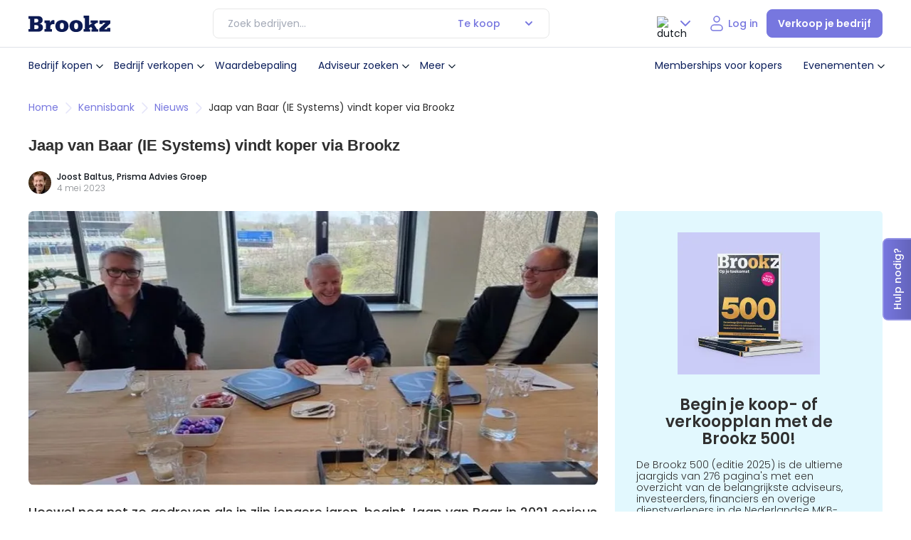

--- FILE ---
content_type: text/html; charset=UTF-8
request_url: https://www.brookz.nl/kennisbank/nieuws/jaap-van-baar-is-systems-vindt-strategische-koper-via-brookz
body_size: 57062
content:
<!DOCTYPE html> <html lang="nl"> <head>      <!-- Google Tag Manager --> <script>(function(w,d,s,l,i){w[l]=w[l]||[];w[l].push({'gtm.start':new Date().getTime(),event:'gtm.js'});var f=d.getElementsByTagName(s)[0],j=d.createElement(s),dl=l!='dataLayer'?'&l='+l:'';j.async=true;j.src='https://sst.brookz.nl/gtm.js?id='+i+dl;f.parentNode.insertBefore(j,f);})(window,document,'script','dataLayer','GTM-WFRTS7');</script> <!-- End Google Tag Manager -->   <title>Jaap van Baar (IE Systems) vindt koper via Brookz</title> <meta name="description" content="Jaap van Baar wil zijn bedrijf IE Systems verkopen en vindt via Brookz in TBS-SVA de strategische koper van zijn bedrijf."> <meta name="viewport" content="width=device-width, initial-scale=1, maximum-scale=1, user-scalable=0"/> <meta charset="utf-8"> <!-- Load the Google font files faster by adding preconnect --> <link rel="DNS-prefetch" href="https://fonts.googleapis.com"> <link rel="preconnect" href="https://fonts.gstatic.com" crossorigin> <link rel="preload" href="https://fonts.googleapis.com/css2?family=Poppins:wght@300;400;500;600&display=swap" as="style" onload="this.onload=null;this.rel='stylesheet'"> <noscript> <link href="https://fonts.googleapis.com/css2?family=Poppins:wght@300;400;500;600&display=swap" rel="stylesheet" type="text/css" /> </noscript>   <link rel="preload" href="/static/build/js/common.js?v=1063" as="script"> <link rel="preload" href="/static/build/js/pages/kennisbank.js?v=1063" as="script"> <link rel="preload" href="https://unpkg.com/@glidejs/glide@3.6.2/dist/css/glide.core.min.css" as="style">   <link rel="preload" href="/static/build/css/pages/kennisbank.css?v=1063" as="style"> <link rel="preload" href="/static/build/css/common.css?v=1063" as="style"> <link rel="stylesheet" href="/static/build/css/common.css?v=1063"> <link rel="stylesheet" href="/static/build/css/pages/kennisbank.css?v=1063"> <link rel="stylesheet" href="https://unpkg.com/@glidejs/glide@3.6.2/dist/css/glide.core.min.css">  <link rel="preload" href="/static/build/css/common.css?v=1063" as="style" onload="this.onload=null;this.rel='stylesheet'"> <link rel="stylesheet" href="/static/build/css/common.css?v=1063"> <link rel="canonical" href="https://www.brookz.nl/kennisbank/nieuws/jaap-van-baar-is-systems-vindt-strategische-koper-via-brookz"> <meta property="og:image" content="https://res.cloudinary.com/dkguc4qus/image/fetch/f_webp/https://brookz-production.s3.amazonaws.com/files/article_assets/1818"> <meta property="og:title" content="Jaap van Baar (IE Systems) vindt koper via Brookz"> <meta property="og:url" content="https://www.brookz.nl/kennisbank/nieuws/jaap-van-baar-is-systems-vindt-strategische-koper-via-brookz"> <meta property="og:description" content="Jaap van Baar wil zijn bedrijf IE Systems verkopen en vindt via Brookz in TBS-SVA de strategische koper van zijn bedrijf."> <meta name="twitter:card" content="summary"> <meta name="twitter:site" content="@Brookz_NL"> <meta name="twitter:title" content="Brookz: grootste platform voor bedrijfsovername in Nederland"> <meta name="twitter:image" content="https://res.cloudinary.com/dkguc4qus/image/fetch/f_webp/https://brookz-production.s3.amazonaws.com/files/article_assets/1818"> <meta name="twitter:description" content="Jaap van Baar wil zijn bedrijf IE Systems verkopen en vindt via Brookz in TBS-SVA de strategische koper van zijn bedrijf.">    <script>// Namespace:
brookz = {
	supports: {touch: !!("ontouchstart" in document)},
	components: {}
};

document.documentElement.dataset.supports = Object.keys(brookz.supports).filter(function(key) {
	return brookz.supports[key];
}).join(" ");

// Polyfills, mostly for IE11:
Array.from = Array.from || function(target) {
	return [].slice.call(target);
};

// missing forEach on NodeList for IE11
if (window.NodeList && !NodeList.prototype.forEach) {
    NodeList.prototype.forEach = Array.prototype.forEach;
}

// Element.closest() polyfill
if (!Element.prototype.matches) {
  Element.prototype.matches =
    Element.prototype.msMatchesSelector || 
    Element.prototype.webkitMatchesSelector;
}

if (!Element.prototype.closest) {
  Element.prototype.closest = function(s) {
    var el = this;

    do {
      if (Element.prototype.matches.call(el, s)) return el;
      el = el.parentElement || el.parentNode;
    } while (el !== null && el.nodeType === 1);
    return null;
  };
}
</script>   <script type="application/ld+json"> [{ "@context": "https://schema.org/", "@type": "NewsArticle", "mainEntityOfPage": { "@type": "WebPage", "@id": "https://www.brookz.nl/kennisbank/nieuws/jaap-van-baar-is-systems-vindt-strategische-koper-via-brookz" }, "headline": "Jaap van Baar (IE Systems) vindt koper via Brookz", "image": [ "https://brookz-production.s3.amazonaws.com/files/article_assets/1818?v=1768562604" ], "datePublished": "2023-05-04", "dateModified": "2026-01-16", "author": { "@type": "Person", "name": "Joost Baltus" }, "publisher": { "@type": "Organization", "name": "Prisma Advies Groep", "logo": { "@type": "ImageObject", "url": "https://brookz-production.s3.amazonaws.com/files/organization_logos/432?v=1626288314" } }, "description": "&lt;p&gt;De Bergense ondernemer vindt dat het tijd wordt om een tandje terug te schakelen. Zijn missie: een koper vinden die van de hoed en de rand weet.&lt;/p&gt;" }, { "@context": "https://schema.org", "@type": "BreadcrumbList", "itemListElement": [{ "@type": "ListItem", "position": 1, "name": "home", "item": "https://www.brookz.nl" },{ "@type": "ListItem", "position": 2, "name": "kennisbank", "item": "https://www.brookz.nl/kennisbank" },{ "@type": "ListItem", "position": 3, "name": "Nieuws", "item": "https://www.brookz.nl/kennisbank/categorie/nieuws" },{ "@type": "ListItem", "position": 4, "name": "Jaap van Baar (IE Systems) vindt koper via Brookz" }] }] </script>    <style id="inline"> :root{--font-main:"Poppins",Arial,sans-serif;--color-main:#0f151c;--color-main-light:rgba(15, 21, 28, 0.72);--photoUpload-desc:rgba(15, 21, 28, 0.48);--color-deep-navy:#0b1e5b;--color-deep-navy-600:#091849;--button-gray-text:rgba(15, 21, 28, 0.44);--purple-soft:#adadec;--purple-400:#ADADEC;--color-soft-blue:#7777df;--purple-10:#F5F7FE;--purple-200:#E4E4F9;--purple-500:var(--color-soft-blue);--dark-blue-50:#f4f6f9;--dark-blue-100:#E7E9EF;--dark-blue-500:#0B1E5B;--dark-blue-300:#6D789D;--dark-blue-700:#071237;--dark-blue-800:#040C24;--color-dark-blue:#787a96;--color-soft-blue-hover:#5f5fb2;--light-black:#2f2f2f;--color-soft-blue-light:#cdcdf3;--menuHoverbg:#f3f4f7;--color-soft-blue-lighter:#f1f1fc;--color-soft-blue-lighter-hover:#e4e4f9;--red-300:#fe9177;--color-bright-orange:#fe471c;--color-bright-orange-hover:#e54019;--color-golden-yellow:#fac337;--color-green:#09ab7d;--color-green-hover:#097B5C;--color-gray:rgba(15, 21, 28, 0.64);--color-gray-200:#CFD0D2;--color-gray-300:#A3A9B6;--color-gray-400:#878a8e;--color-gray-500:#6f7377;--color-gray-500:#474f5f;--color-gray-600:#f0f0f1;--color-gray-1200:#fafafa;--color-gray-button:#737373;--color-gray-button-hover:#e6e6e6;--closeButtoBG:#F7F7F7;--color-gray-pricing:#fbfbfb;--color-grey-darker:#757575;--grey-light:#eeeeee;--grey-lighter:#f4f4f4;--color-silver:#98a2b3;--color-silver40:#eaecef;--color-gray-light:#575b60;--border-grey:#cad0d9;--text-black:#605950;--darker-blue:#1f3242;--color-golden-yellow-faded:rgba(254, 255, 181, 0.4);--color-soft-blue-transparent:rgba(119, 119, 223, 0.2);--nav-hover:rgba(11, 30, 91, 0.05);--white:#ffff;--white-faded:rgba(255, 255, 255, 0.8);--h2-text-shadow:1px 2px 8px rgba(0, 0, 0, 0.1);--select-color-disabled:rgba(15, 21, 28, 0.4);--select-color-normal:#0f151c;--banner-p-color:rgba(15, 21, 28, 0.8);--featured-cards:#f5f5fd;--price-span:rgba(15, 21, 28, 0.64);--soft-purple-bg:#e4e4f9;--soft-purple-bg-hover:#cdcdf3;--modal-bg-overlay:rgba(11, 30, 91, 0.3);--omzet:#65696e;--input-border:#D0D5DD;--community-bg:#F5F7FE;--darkBlue90:#646685;--primary-blue:#3b4f68;--gray5:#DCE3E3;--grey2:#D2D2E2;--gray8:#8A95A8;--gray9:#B5C1D6;--gray19:#F4F5F7;--gray-100:#E7E8E8;--gray-300:#9FA1A4;--gray-600:#575B60;--dark-gray-600:#575B60;--dark-gray-800:#0F151C;--dark-gray-400:#878A8E;--proposition-title:#0f151c;--proposition-subtitle:#575b60;--proposition-divider:#eeeded;--info-card-label:#9fa1a4;--proposition-border:#e7e8e8;--featured-card:#e6f3fc;--featured-label-bg:#ffe9e9;--info-card-border:#ffff82;--info-card-bg:#ffffe6;--infor-card-svg-color:#99994e;--label-green-border:#B5E6D8;--label-green-bg:#e6f7f2;--label-green-color:#09ab7d;--label-green-dealsuite:#174D3D;--label-green-dealsuite-hover:#123C30;--button-green-hover:#2B7D92;--button-green:#3B93A9;--exclusive:#feffb5;--notification--wrapper-bg:#f9f9fa;--payment-borders:#d9d9d9;--radio-button-active:#3c4b7c;--radio-group-unselected:rgba(231, 233, 239, 0.5);--radio-group-unselected-text:#6d789d;--scrollbarBG:white;--thumbBG:#7777df;--dashborder:#d6d6f5;--storey-border:rgba(15, 21, 28, 0.05);--accordion-border:#f3f3f4;--footer-border:rgba(255, 255, 255, 0.2);--select-border-normal:#e7e8e8;--info-strip-bg:#e6f3fc;--info-strip-border:#b3daf5;--info-strip-text:#0083df;--status-green-bg:#e6f7f2;--status-green-color:#09AB7D;--status-gray-bg:#e7e9ef;--status-gray-color:#6d789d;--status-blue-bg:#e6f3fc;--status-blue-color:#0083df;--status-yellow-bg:#fffff3;--status-yellow-color:#99994e;--status-red-bg:#ffe9e9;--status-red-color:#fe471c;--status-red-color-hover:#FFDAD2;--beschikbaar-bg:#E6F7F2;--beschikbaar-color:#09AB7D;--verkocht-bg:#FFCACA;--verkocht-color:#A70808;--in-onderhandeling-bg:#FFEACA;--in-onderhandeling-color:#8B5A10;--te-koop-gezocht-bg:#DAF4FF;--te-koop-gezocht-color:#106A91;--primary:slategray;--accent:tomato;--base-yellow:#CC9A00;--yellow-10:#FFF9E6;--yellow-800:#4C4C27;--valuescan-bg:#2C2C54;--blue-strip:#B3D4ED;--plan-basic:#D8E9EE;--input-border:#D0D5DD;--plan-basic:#D8E9EE;--plan-brons:#CD7F32;--plan-zilver:#ACAFB2;--plan-goud:#CCB370;--icon-bg:#e4e4f9;--oldheaderNavBorder:#dfe2e8;--tooltip-color:var(--dark-blue-800);--h1-text-shadow:0px 421px 118px rgba(0, 0, 0, 0),0px 270px 108px rgba(0, 0, 0, 0.01),0px 152px 91px rgba(0, 0, 0, 0.05),0px 67px 67px rgba(0, 0, 0, 0.09),0px 17px 37px rgba(0, 0, 0, 0.1);--box-shadow-main:0px 120px 48px 0px rgba(0, 0, 0, 0.01),0px 67px 40px 0px rgba(0, 0, 0, 0.05),0px 30px 30px 0px rgba(0, 0, 0, 0.09),0px 7px 16px 0px rgba(0, 0, 0, 0.1);touch-action:pan-x pan-y;height:100%;--pagination-normal:#667085;--base-duration:0.25s;--panel-overlay-bg:rgba(11, 30, 91, 0.30);--message-card-hover:#FBFBFB;--message-card-hover-icon:#F1F1FC}:host{filter:drop-shadow(1px 1.5px 4px 0px rgba(170, 174, 181, .45))}.brookz__ :root{--font-main:"Poppins",Arial,sans-serif;--color-main:#0f151c;--color-main-light:rgba(15, 21, 28, 0.72);--photoUpload-desc:rgba(15, 21, 28, 0.48);--color-deep-navy:#0b1e5b;--color-deep-navy-600:#091849;--button-gray-text:rgba(15, 21, 28, 0.44);--purple-soft:#adadec;--purple-400:#ADADEC;--color-soft-blue:#7777df;--purple-10:#F5F7FE;--purple-200:#E4E4F9;--purple-500:var(--color-soft-blue);--dark-blue-50:#f4f6f9;--dark-blue-100:#E7E9EF;--dark-blue-500:#0B1E5B;--dark-blue-300:#6D789D;--dark-blue-700:#071237;--dark-blue-800:#040C24;--color-dark-blue:#787a96;--color-soft-blue-hover:#5f5fb2;--light-black:#2f2f2f;--color-soft-blue-light:#cdcdf3;--menuHoverbg:#f3f4f7;--color-soft-blue-lighter:#f1f1fc;--color-soft-blue-lighter-hover:#e4e4f9;--red-300:#fe9177;--color-bright-orange:#fe471c;--color-bright-orange-hover:#e54019;--color-golden-yellow:#fac337;--color-green:#09ab7d;--color-green-hover:#097B5C;--color-gray:rgba(15, 21, 28, 0.64);--color-gray-200:#CFD0D2;--color-gray-300:#A3A9B6;--color-gray-400:#878a8e;--color-gray-500:#6f7377;--color-gray-500:#474f5f;--color-gray-600:#f0f0f1;--color-gray-1200:#fafafa;--color-gray-button:#737373;--color-gray-button-hover:#e6e6e6;--closeButtoBG:#F7F7F7;--color-gray-pricing:#fbfbfb;--color-grey-darker:#757575;--grey-light:#eeeeee;--grey-lighter:#f4f4f4;--color-silver:#98a2b3;--color-silver40:#eaecef;--color-gray-light:#575b60;--border-grey:#cad0d9;--text-black:#605950;--darker-blue:#1f3242;--color-golden-yellow-faded:rgba(254, 255, 181, 0.4);--color-soft-blue-transparent:rgba(119, 119, 223, 0.2);--nav-hover:rgba(11, 30, 91, 0.05);--white:#ffff;--white-faded:rgba(255, 255, 255, 0.8);--h2-text-shadow:1px 2px 8px rgba(0, 0, 0, 0.1);--select-color-disabled:rgba(15, 21, 28, 0.4);--select-color-normal:#0f151c;--banner-p-color:rgba(15, 21, 28, 0.8);--featured-cards:#f5f5fd;--price-span:rgba(15, 21, 28, 0.64);--soft-purple-bg:#e4e4f9;--soft-purple-bg-hover:#cdcdf3;--modal-bg-overlay:rgba(11, 30, 91, 0.3);--omzet:#65696e;--input-border:#D0D5DD;--community-bg:#F5F7FE;--darkBlue90:#646685;--primary-blue:#3b4f68;--gray5:#DCE3E3;--grey2:#D2D2E2;--gray8:#8A95A8;--gray9:#B5C1D6;--gray19:#F4F5F7;--gray-100:#E7E8E8;--gray-300:#9FA1A4;--gray-600:#575B60;--dark-gray-600:#575B60;--dark-gray-800:#0F151C;--dark-gray-400:#878A8E;--proposition-title:#0f151c;--proposition-subtitle:#575b60;--proposition-divider:#eeeded;--info-card-label:#9fa1a4;--proposition-border:#e7e8e8;--featured-card:#e6f3fc;--featured-label-bg:#ffe9e9;--info-card-border:#ffff82;--info-card-bg:#ffffe6;--infor-card-svg-color:#99994e;--label-green-border:#B5E6D8;--label-green-bg:#e6f7f2;--label-green-color:#09ab7d;--label-green-dealsuite:#174D3D;--label-green-dealsuite-hover:#123C30;--button-green-hover:#2B7D92;--button-green:#3B93A9;--exclusive:#feffb5;--notification--wrapper-bg:#f9f9fa;--payment-borders:#d9d9d9;--radio-button-active:#3c4b7c;--radio-group-unselected:rgba(231, 233, 239, 0.5);--radio-group-unselected-text:#6d789d;--scrollbarBG:white;--thumbBG:#7777df;--dashborder:#d6d6f5;--storey-border:rgba(15, 21, 28, 0.05);--accordion-border:#f3f3f4;--footer-border:rgba(255, 255, 255, 0.2);--select-border-normal:#e7e8e8;--info-strip-bg:#e6f3fc;--info-strip-border:#b3daf5;--info-strip-text:#0083df;--status-green-bg:#e6f7f2;--status-green-color:#09AB7D;--status-gray-bg:#e7e9ef;--status-gray-color:#6d789d;--status-blue-bg:#e6f3fc;--status-blue-color:#0083df;--status-yellow-bg:#fffff3;--status-yellow-color:#99994e;--status-red-bg:#ffe9e9;--status-red-color:#fe471c;--status-red-color-hover:#FFDAD2;--beschikbaar-bg:#E6F7F2;--beschikbaar-color:#09AB7D;--verkocht-bg:#FFCACA;--verkocht-color:#A70808;--in-onderhandeling-bg:#FFEACA;--in-onderhandeling-color:#8B5A10;--te-koop-gezocht-bg:#DAF4FF;--te-koop-gezocht-color:#106A91;--primary:slategray;--accent:tomato;--base-yellow:#CC9A00;--yellow-10:#FFF9E6;--yellow-800:#4C4C27;--valuescan-bg:#2C2C54;--blue-strip:#B3D4ED;--plan-basic:#D8E9EE;--input-border:#D0D5DD;--plan-basic:#D8E9EE;--plan-brons:#CD7F32;--plan-zilver:#ACAFB2;--plan-goud:#CCB370;--icon-bg:#e4e4f9;--oldheaderNavBorder:#dfe2e8;--tooltip-color:var(--dark-blue-800);--h1-text-shadow:0px 421px 118px rgba(0, 0, 0, 0),0px 270px 108px rgba(0, 0, 0, 0.01),0px 152px 91px rgba(0, 0, 0, 0.05),0px 67px 67px rgba(0, 0, 0, 0.09),0px 17px 37px rgba(0, 0, 0, 0.1);--box-shadow-main:0px 120px 48px 0px rgba(0, 0, 0, 0.01),0px 67px 40px 0px rgba(0, 0, 0, 0.05),0px 30px 30px 0px rgba(0, 0, 0, 0.09),0px 7px 16px 0px rgba(0, 0, 0, 0.1);touch-action:pan-x pan-y;height:100%;--pagination-normal:#667085;--base-duration:0.25s;--panel-overlay-bg:rgba(11, 30, 91, 0.30);--message-card-hover:#FBFBFB;--message-card-hover-icon:#F1F1FC}.brookz__ :host{filter:drop-shadow(1px 1.5px 4px 0px rgba(170, 174, 181, .45))}.brookz__menuOpen{overflow:hidden}.brookz__menuOpen .brookz__floating-contact-item{z-index:12!important;opacity:0}.brookz__menuOpen .button--filterSlideIn{z-index:12}@media(max-width:1279px){.brookz__menuOpen .brookz__logo{display:none}.brookz__menuOpen .brookz__nav-actions .brookz__nav-link.brookz__login{display:none}.brookz__menuOpen .lang-select-box .selected{min-height:40px;box-sizing:border-box}}@media(max-width:1279px){.brookz__menuOpen .brookz__nav-actions{align-items:flex-start;flex-direction:column;gap:16px}.brookz__menuOpen .brookz__nav-actions .lang-select-box{margin-left:0;display:flex!important}.brookz__menuOpen .brookz__nav-actions .lang-select-box .options-container{transform:translateX(-1px)}.brookz__menuOpen .brookz__nav-actions .brookz__login{display:none}}.brookz__nav--wrapper{padding:12px 0;background-color:var(--white)}@media(min-width:1280px){.brookz__nav--wrapper{display:flex;justify-content:space-between;align-items:center}}.brookz__logo{display:flex;align-items:center}.brookz__logo>a{height:auto;display:flex;align-items:center;justify-content:center}.brookz__logo svg{width:100%;max-width:115px}.brookz__nav-mobileHead{display:flex;align-items:center;justify-content:space-between;padding:24px 0}@media(min-width:1280px){.brookz__nav-mobileHead{display:none}}.brookz__nav-mobileHead .menuname{color:var(--color-deep-navy);font-family:var(--font-main);font-size:16px;font-style:normal;font-weight:600;line-height:24px}.brookz__nav-mobileHead .close-menu{padding:0;background-color:rgba(0,0,0,0);border:0}.brookz__nav--desktop .brookz__nav-list{list-style:none;margin:0;padding:0}@media(max-width:1024px){.brookz__nav--desktop .brookz__nav-list{max-height:calc(100svh - 160px);overflow:auto}}@media(min-width:1280px){.brookz__nav--desktop .brookz__nav-list{display:flex;align-items:center;display:none}}@media(max-height:778px)and (max-width:1279px){.brookz__nav--desktop .brookz__nav-list{max-height:calc(100svh - 200px);overflow:auto}}.brookz__nav--desktop .brookz__nav-item{position:relative}@media(max-width:1279px){.brookz__nav--desktop .brookz__nav-item{margin-bottom:8px}}.brookz__nav--desktop .brookz__nav-item.brookz__dropdown:hover .brookz__dropdown-menu{display:block;min-width:280px;opacity:1;box-sizing:border-box}@media(min-width:1280px){.brookz__nav--desktop .brookz__nav-item.brookz__dropdown:hover .brookz__dropdown-menu{padding:16px}}@media(min-width:1280px){.brookz__nav--desktop .brookz__nav-item:hover .brookz__nav-link{background-color:var(--menuHoverbg)}}@media(min-width:1280px){.brookz__nav--desktop .brookz__nav-item:hover .brookz__nav-link .brookz__dropdown-arrow{transform:rotate(180deg)}}.brookz__nav--desktop .brookz__nav-item ul.brookz__dropdown-menu .brookz__dropdown-item{margin-bottom:8px}.brookz__nav--desktop .brookz__nav-item ul.brookz__dropdown-menu .brookz__dropdown-item:last-of-type{margin-bottom:0}.brookz__nav--desktop .brookz__nav-item ul.brookz__dropdown-menu .brookz__dropdown-item .brookz__dropdown-link{display:flex;align-items:center;padding:8px;box-sizing:border-box}@media(min-width:1280px){.brookz__nav--desktop .brookz__nav-item ul.brookz__dropdown-menu .brookz__dropdown-item .brookz__dropdown-link:hover{background-color:var(--nav-hover)}}.brookz__nav--desktop .brookz__nav-item ul.brookz__dropdown-menu .brookz__dropdown-item .brookz__dropdown-link svg{margin-right:16px}.brookz__nav--desktop .brookz__nav-link{color:var(--color-deep-navy);font-family:var(--font-main);font-size:14px;font-style:normal;font-weight:300;line-height:16px;padding:8px;display:flex;align-items:center;min-height:40px;padding:8px 0;box-sizing:border-box;transition:all .3s;border-radius:8px;font-weight:400}@media(max-width:1279px){.brookz__nav--desktop .brookz__nav-link{display:flex;align-items:center;min-height:40px;padding:8px 0;box-sizing:border-box;transition:all .3s;border-radius:8px;justify-content:space-between}}@media(min-width:1280px){.brookz__nav--desktop .brookz__nav-link{padding:8px}}.brookz__nav--desktop .brookz__dropdown{position:relative}.brookz__nav--desktop .brookz__dropdown--mobile{display:block}@media(min-width:1025px){.brookz__nav--desktop .brookz__dropdown--mobile{display:none}}.brookz__nav--desktop .brookz__dropdown .brookz__dropdown-menu>.brookz__dropdown-menu{padding-left:32px}@media(min-width:1280px){.brookz__nav--desktop .brookz__dropdown:hover:before{content:"";position:absolute;height:40px;width:100%;background-color:rgba(0,0,0,0);top:calc(100% - 10px);min-width:280px;transform:translateX(-50%);left:50%;z-index:1001}}.brookz__nav--desktop .brookz__dropdown-arrow{margin-left:0;font-size:12px;display:flex;align-items:center;transition:all .3s}@media(max-width:1279px){.brookz__nav--desktop .brookz__dropdown .brookz__dropdown-menu{display:none!important}.brookz__nav--desktop .brookz__dropdown .brookz__dropdown-menu .brookz__dropdown-menu{display:none!important}}@media(max-width:1279px){.brookz__nav--desktop .brookz__dropdown.dropdown--open .brookz__dropdown-menu{display:block!important;content:"";padding-left:16px}.brookz__nav--desktop .brookz__dropdown.dropdown--open .brookz__dropdown-menu .brookz__nav-item.brookz__dropdown .brookz__dropdown-menu{display:none!important}.brookz__nav--desktop .brookz__dropdown.dropdown--open .brookz__dropdown-menu .brookz__nav-item.brookz__dropdown .brookz__dropdown-arrow{transform:rotate(0)}.brookz__nav--desktop .brookz__dropdown.dropdown--open .brookz__dropdown-menu .brookz__nav-item.brookz__dropdown.dropdown--open .brookz__dropdown-arrow{transform:rotate(180deg)}.brookz__nav--desktop .brookz__dropdown.dropdown--open .brookz__dropdown-menu .brookz__nav-item.brookz__dropdown.dropdown--open .brookz__dropdown-link{padding:0!important}.brookz__nav--desktop .brookz__dropdown.dropdown--open .brookz__dropdown-menu .brookz__nav-item.brookz__dropdown.dropdown--open .brookz__dropdown-menu{display:block!important}.brookz__nav--desktop .brookz__dropdown.dropdown--open .brookz__dropdown-menu .brookz__nav-item.brookz__dropdown.dropdown--open .brookz__dropdown-menu .brookz__nav-item.brookz__dropdown .brookz__dropdown-menu{display:none!important;content:"level 3"}.brookz__nav--desktop .brookz__dropdown.dropdown--open .brookz__dropdown-menu .brookz__nav-item.brookz__dropdown.dropdown--open .brookz__dropdown-menu .brookz__nav-item.brookz__dropdown .brookz__dropdown-arrow{transform:rotate(0)}.brookz__nav--desktop .brookz__dropdown.dropdown--open .brookz__dropdown-menu .brookz__nav-item.brookz__dropdown.dropdown--open .brookz__dropdown-menu .brookz__nav-item.brookz__dropdown .brookz__dropdown-link{padding:0!important}.brookz__nav--desktop .brookz__dropdown.dropdown--open .brookz__dropdown-menu .brookz__nav-item.brookz__dropdown.dropdown--open .brookz__dropdown-menu .brookz__nav-item.brookz__dropdown.dropdown--open .brookz__dropdown-menu{display:block!important}.brookz__nav--desktop .brookz__dropdown.dropdown--open .brookz__dropdown-menu .brookz__nav-item.brookz__dropdown.dropdown--open .brookz__dropdown-menu .brookz__nav-item.brookz__dropdown.dropdown--open .brookz__dropdown-arrow{transform:rotate(180deg)}.brookz__nav--desktop .brookz__dropdown.dropdown--open .brookz__dropdown-menu .brookz__nav-item.brookz__dropdown.dropdown--open .brookz__dropdown-menu .brookz__nav-item.brookz__dropdown.dropdown--open .brookz__dropdown-link{padding:0!important}.brookz__nav--desktop .brookz__dropdown.dropdown--open .brookz__dropdown-arrow{transform:rotate(180deg)}.brookz__nav--desktop .brookz__dropdown.dropdown--open .brookz__dropdown-link{padding:0!important}}.brookz__nav--desktop .brookz__dropdown-menu{display:none;background-color:var(--white);border-radius:16px;z-index:1000;padding:10px 0;list-style:none;transition:all .3s}@media(min-width:1280px){.brookz__nav--desktop .brookz__dropdown-menu{position:absolute;top:calc(100% + 16px);left:50%;transform:translateX(-50%);box-shadow:var(--box-shadow-main);opacity:0}}.brookz__nav--desktop .brookz__dropdown-menu.brookz__dropdown-menu-multilevel-1{padding-left:16px}.brookz__nav--desktop .brookz__dropdown-menu.brookz__dropdown-menu-multilevel-1 .brookz__dropdown-menu{padding-left:16px}.brookz__nav--desktop .brookz__dropdown-menu .brookz__dropdown-item .brookz__dropdown-link{color:var(--color-deep-navy);font-family:var(--font-main);font-size:14px;font-style:normal;font-weight:300;line-height:16px;padding:8px;padding:12px 0;box-sizing:border-box;display:block;width:100%;border-radius:8px;font-weight:400}@media(max-width:1279px){.brookz__nav--desktop .brookz__dropdown-menu .brookz__dropdown-item .brookz__dropdown-link{display:flex;align-items:center;min-height:40px;padding:8px 0;box-sizing:border-box;transition:all .3s;border-radius:8px;justify-content:space-between}}.brookz__nav--desktop .brookz__dropdown-menu .brookz__dropdown-item .brookz__dropdown-link .iconWrapper{background-color:var(--icon-bg);border-radius:8px;display:flex;align-items:center;justify-content:center;width:32px;height:32px;margin-right:16px}.brookz__nav--desktop .brookz__dropdown-menu .brookz__dropdown-item .brookz__dropdown-link .iconWrapper svg{width:24px!important;height:24px!important;margin:auto!important}@media(max-width:1279px){.brookz__nav--desktop .brookz__dropdown-menu .brookz__dropdown-item .brookz__dropdown-link{justify-content:flex-start}}.brookz__nav--desktop>ul.brookz__nav-list .brookz__dropdown-menu{padding-left:8px}.brookz__nav--desktop .lang-select-box{display:none}@media(min-width:768px){.brookz__nav--desktop .lang-select-box{display:flex}}.brookz__nav-actions{display:flex;align-items:center}@media(max-width:991px){.brookz__nav-actions--desktop .brookz__notificationBell,.brookz__nav-actions--desktop .logged-in{display:none!important}}.brookz__nav-actions--desktop .headerv2__top-nav-items{display:none}@media(min-width:1280px){.brookz__nav-actions--desktop .headerv2__top-nav-items{display:flex;margin-right:16px}}.brookz__nav-actions--desktop .headerv2__top-nav-items a{color:var(--color-deep-navy)}.brookz__nav-actions .logged-in{position:relative;cursor:pointer;display:flex;align-items:center}.brookz__nav-actions .logged-in button{border:0;padding:0;background-color:rgba(0,0,0,0)}.brookz__nav-actions .logged-in .header__cta-image{width:32px;height:32px;border-radius:32px}.brookz__nav-actions .logged-in .user-menu{position:relative;display:flex;align-items:center}.brookz__nav-actions .logged-in .user-menu__dropdown .header__user-menu{display:none;position:absolute;z-index:12;background:var(--white);top:calc(100% - 8px);min-width:220px;border-radius:16px;padding:16px;box-sizing:border-box;transform:translateX(-111px);box-shadow:0 120px 48px 0 rgba(0,0,0,.01),0 67px 40px 0 rgba(0,0,0,.05),0 30px 30px 0 rgba(0,0,0,.09),0 7px 16px 0 rgba(0,0,0,.1)}@media(min-height:1280px){.brookz__nav-actions .logged-in .user-menu__dropdown .header__user-menu{transform:translateX(-50%);top:calc(100% + 4px);left:50%}}.brookz__nav-actions .logged-in .user-menu__dropdown .header__user-menu-item{margin:0;border:0;box-shadow:none;position:relative}.brookz__nav-actions .logged-in .user-menu__dropdown .header__user-menu-item a{font-size:14px;font-style:normal;font-weight:400;line-height:16px;color:var(--color-deep-navy);transition:all .2s;display:block;width:100%}.brookz__nav-actions .logged-in .user-menu__dropdown .header__user-menu-item a span{position:relative}.brookz__nav-actions .logged-in .user-menu__dropdown .header__user-menu-item a .brookz__tags{position:absolute!important;width:fit-content;right:0;top:8px}@media(max-width:1279px){.brookz__nav-actions .logged-in .user-menu__dropdown--open .header__user-menu{display:block;left:-88%}}.brookz__nav-actions .logged-in button svg{transition:all .3s}@media(max-width:1279px){.brookz__nav-actions .logged-in button svg path{stroke:var(--color-soft-blue)}}.brookz__nav-actions .logged-in .userAdminDropdown img.chev{transition:all .3s}@media(min-width:1280px){.brookz__nav-actions .logged-in:hover .userAdminDropdown{position:relative}.brookz__nav-actions .logged-in:hover .userAdminDropdown img.chev{transform:rotate(180deg)}.brookz__nav-actions .logged-in:hover .userAdminDropdown:before{content:"";height:20px;display:block;position:absolute;top:100%;width:125px;left:-34px;z-index:1}.brookz__nav-actions .logged-in:hover .header__user-menu{display:block;left:50%}}.brookz__nav-actions .logged-in .js-user-dashboard-menu-trigger svg path{stroke:var(--color-soft-blue)}.brookz__nav-actions .brookz__login{color:var(--color-deep-navy);font-family:var(--font-main);font-size:14px;font-style:normal;font-weight:300;line-height:16px;padding:8px;color:var(--color-soft-blue);font-size:14px;font-style:normal;font-weight:500;padding:8px 12px}@media(max-width:1279px){.brookz__nav-actions .brookz__login{display:flex;align-items:center;min-height:40px;padding:8px 0;box-sizing:border-box;transition:all .3s;border-radius:8px;justify-content:space-between}}@media(max-width:1279px){.brookz__nav-actions .brookz__login{display:flex;align-items:center;min-width:48px;height:48px;justify-content:center;padding:8px 12px;gap:4px}.brookz__nav-actions .brookz__login span{margin-right:8px;font-size:14px;font-style:normal;font-weight:500;line-height:16px;color:var(--color-soft-blue)}}.brookz__nav-actions .brookz__nav-button{background-color:var(--color-soft-blue);color:#fff;padding:8.5px 15px;min-height:40px;border-radius:8px;font-family:var(--font-main);font-size:14px;font-weight:600;text-decoration:none;transition:background-color .3s ease;border:1px solid var(--color-soft-blue);box-sizing:border-box;display:flex;align-items:center}.brookz__nav-actions .brookz__nav-button:hover{background-color:var(--color-soft-blue-hover)}.brookz__nav-actions .userName{margin-left:8px;font-size:14px;font-style:normal;font-weight:400;line-height:16px;color:var(--color-deep-navy);display:none!important}.brookz__nav-actions .userAdminDropdown{display:flex;align-items:center}.brookz__nav-actions .userAdminDropdown svg{transition:all .3s}.brookz__nav-actions.brookz__nav-actions{gap:8px}.brookz__notificationBell{width:41px;height:40px;box-sizing:border-box;text-align:center;line-height:40px;justify-content:center;background-color:var(--white);transition:all .4s;cursor:pointer;position:relative;display:flex;align-items:center;justify-content:flex-start;border:0;padding-left:0}.brookz__notificationBell .dot{min-width:17px;width:auto;height:17px;padding:2px;box-sizing:border-box;border-radius:10px;position:absolute;top:calc(100% - 22px);left:13px;background:var(--color-bright-orange);line-height:1;color:#fff;text-align:center;font-size:12px;font-style:normal;font-weight:600;line-height:10px;border:2px solid var(--white);right:auto}.brookz__notificationBell .icon{color:var(--color-main);justify-content:center;font-size:20px}.brookz__notificationBell .bell{margin-top:-2px}.brookz__notificationBell .bell path{fill:var(--color-soft-blue)}.brookz__notificationBell .userNotification__dropdown{display:none;background:var(--white);min-width:300px;z-index:12;position:absolute;top:calc(100% + 5px);right:-43px;border-radius:16px;box-shadow:1px 3px 12px 0 rgba(0,0,0,.1);overflow:hidden}@media(min-width:854px){.brookz__notificationBell .userNotification__dropdown{left:-100px}}.brookz__notificationBell .userNotification__dropdown .date{text-align:right}.brookz__notificationBell .userNotification__dropdown .mail__item{padding:12px 16px;margin-top:-1px}.brookz__notificationBell .userNotification__dropdown .mail__user-image{align-items:flex-start}.brookz__notificationBell .userNotification__dropdown .mail__container a:last-of-type .mail__item{border-bottom:0}.brookz__notificationBell .userNotification__dropdown .userNotification__head .title{font-size:14px;font-style:normal;font-weight:500;line-height:16px;color:var(--font-main)}.brookz__notificationBell:hover:before{content:"";background:rgba(0,0,0,0);position:absolute;z-index:13;width:300px;height:15px;top:calc(100% - 6px);right:-38px}@media(min-width:768px){.brookz__notificationBell:hover:before{right:-161px}}.brookz__notificationBell:hover .userNotification__dropdown{display:block}@media(min-width:768px){.brookz__headerNavHidden .brookz__nav--desktop,.brookz__headerNavHidden .brookz__nav-mobileHead{display:none!important}}@media(min-width:768px){.brookz__headerNavHidden .js-general-menu{display:none!important}}.brookz__items-savedSearch{margin-top:16px}.brookz__items-savedSearch p{font-size:14px;font-style:normal;font-weight:300;line-height:19px;color:var(--white);margin-bottom:0}.brookz__items-savedSearch p a{font-weight:500;color:var(--color-soft-blue)}.brookz__desktop-nav{display:none;background-color:var(--white)}@media(min-width:1280px){.brookz__desktop-nav{display:block;border-bottom:1px solid var(--oldheaderNavBorder)}}@media(max-width:1279px){.brookz__desktop-nav.open{display:block;position:fixed;left:0;top:0;z-index:17;width:100vw;height:100svh;background:var(--white);padding:0 16px;box-sizing:border-box}}.brookz__mobile-nav{padding:4px 16px;box-sizing:border-box;display:flex;align-items:center;justify-content:space-between;background-color:var(--white)}@media(min-width:1280px){.brookz__mobile-nav{display:none}}.brookz__mobile-nav .select-box{margin-left:16px}.brookz__menuToggles{display:flex;align-items:center;gap:8px}@media(min-width:1280px){.brookz__menuToggles{gap:unset}}.brookz__menuToggles .js-general-menu{margin-left:0;width:48px;height:48px;justify-content:center}.brookz__menuToggles a{display:flex;align-items:center}@media(min-width:1280px){.brookz__menuToggles a{display:inline-block}}.brookz__menuToggles a:not(:first-of-type){margin-left:0}.brookz__feature-card{padding:16px;box-sizing:border-box;flex-direction:column;align-items:flex-start;gap:8px;flex-shrink:0;align-self:stretch;border-radius:8px;background-color:var(--color-soft-blue-lighter);list-style-type:none;transition:all .3s}.brookz__feature-card .title{display:flex;align-items:center;color:var(--select-color-normal);margin-bottom:8px;font-weight:500}.brookz__feature-card .title svg{margin-right:8px}.brookz__feature-card p{font-size:14px;font-style:normal;font-weight:300;line-height:20px;margin:0}.brookz__feature-cards{padding:0;margin:0;display:grid;gap:24px;margin:40px auto}@media(min-width:768px){.brookz__feature-cards{margin:72px auto;grid-template-columns:repeat(3,1fr)}}.brookz__feature-card:hover{background-color:var(--color-soft-blue)}.brookz__feature-card:hover .title,.brookz__feature-card:hover p{color:var(--white-faded)}.brookz__feature-card:hover svg circle,.brookz__feature-card:hover svg path{stroke:var(--white-faded)}.brookz__featured-advertise{display:grid;gap:24px}@media(min-width:768px){.brookz__featured-advertise{grid-template-columns:384px 1fr}}.brookz__featured-advertise .companyFeatured{display:contents}.brookz__featured-advertise-img{display:flex;border-radius:16px;overflow:hidden;position:relative;overflow:hidden;background-size:contain;background-repeat:no-repeat;background-position:center;min-height:281px}.brookz__featured-advertise-img a{display:flex;align-items:center;justify-content:center}.brookz__featured-advertise-img img{max-width:100%;height:100%;position:absolute;left:0;right:0;margin:auto;min-width:max-content}.brookz__featured-advertise-caption{border-radius:16px;overflow:hidden;background-color:var(--color-soft-blue-light);padding:24px;box-sizing:border-box;display:flex;align-items:center;position:relative}@media(min-width:768px){.brookz__featured-advertise-caption{padding:22px 26px}}.brookz__featured-advertise-caption h3{font-family:var(--font-main)!important;font-size:32px;font-style:normal;font-weight:600;line-height:40px;margin-top:0;display:flex;align-items:center;margin-bottom:16px}@media(max-width:767px){.brookz__featured-advertise-caption h3{align-items:flex-start}}.brookz__featured-advertise-caption .label{background-color:var(--color-soft-blue);color:var(--white);padding:4px 8px;gap:10px;border-radius:56px;text-align:center;font-size:10px;font-style:normal;font-weight:500;line-height:14px;letter-spacing:.1px;min-width:fit-content;margin-left:16px}.brookz__featured-advertise-caption .label--desktop{display:none}@media(min-width:768px){.brookz__featured-advertise-caption .label--desktop{display:block}}.brookz__featured-advertise-caption .label--mobile{display:table;margin-left:0;margin-bottom:16px}@media(min-width:768px){.brookz__featured-advertise-caption .label--mobile{display:none}}.brookz__featured-advertise-caption .desc{margin-bottom:16px}.brookz__featured-advertise-caption .desc p{color:var(--banner-p-color);font-family:var(--font-main);font-size:16px;font-style:normal;font-weight:300;line-height:24px;margin:0}.brookz__featured-advertise-caption .desc p strong{font-weight:500}.brookz__hero-caption{z-index:12;display:block;position:absolute;left:0;right:0;margin:auto;top:72px;bottom:0;z-index:2}@media(min-width:1280px){.brookz__hero-caption{top:auto;height:fit-content;bottom:170px}}@media(min-width:1600px){.brookz__hero-caption{top:0;height:fit-content;bottom:0}}.brookz__hero-caption-text h1,.brookz__hero-caption-text h2{color:var(--white)}.brookz__hero-caption-text h1{color:var(--white);text-align:center;font-family:var(--font-main);text-shadow:var(--h1-text-shadow);margin-top:0;margin-bottom:0;font-size:24px;font-style:normal;font-weight:600;line-height:36px}@media(min-width:1280px){.brookz__hero-caption-text h1{font-size:38px;font-style:normal;font-weight:600;line-height:64px}}.brookz__hero-caption-text h2{text-align:center;font-family:var(--font-main);font-size:16px;font-style:normal;font-weight:300;line-height:23px;text-shadow:var(--h2-text-shadow);margin-top:0}@media(min-width:768px){.brookz__hero-caption-text h2{font-size:18px;font-style:normal;font-weight:500;line-height:24px}}.brookz__hero-caption-form{max-width:400px;margin:auto}.brookz__hero-caption-form fieldset{border:0;border-radius:16px;background:hsla(0,0%,100%,.5);backdrop-filter:blur(8px);padding:24px 20px 16px 20px;box-sizing:border-box;margin:0}@media(max-width:1279px){.brookz__hero-caption-form fieldset{width:calc(100% - 32px);margin:0 auto}}@media(max-width:358px){.brookz__hero-caption-form fieldset{padding:22px 18px 14px 18px}}@media(max-width:352px){.brookz__hero-caption-form fieldset .brookz__radiobutton label{font-size:13px!important}.brookz__hero-caption-form fieldset .brookz__select--large select{font-size:13px}}.brookz__hero-caption-form fieldset button{width:100%}.brookz__hero{position:relative}@media(min-width:1280px){.brookz__hero{height:100vh;max-height:676px}}@media(min-width:1800px){.brookz__hero{max-height:776px}}@media(min-width:2500px){.brookz__hero{max-height:876px}}@media(min-width:1024px){.brookz__hero:before{content:"";background:rgba(11,30,91,.2);position:absolute;left:0;top:0;height:100%;width:100%;z-index:1}}.brookz__hero-img{height:100%}.brookz__hero-img picture{height:100%;width:100%}@media(max-width:412px)and (max-width:914px){.brookz__hero-img picture{min-height:60svh}}@media(max-width:540px)and (max-width:720px){.brookz__hero-img picture{min-height:75svh}}@media(max-width:1180){.brookz__hero-img picture{min-height:58svh}}@media(max-width:1279px){.brookz__hero-img picture{min-height:75svh}}@media(max-width:430px)and (max-width:932px){.brookz__hero-img picture{min-height:58svh}}@media(max-width:414px){.brookz__hero-img picture{min-height:60svh}}@media(max-width:390px){.brookz__hero-img picture{min-height:65svh}}@media(max-width:375px){.brookz__hero-img picture{min-height:80svh}}@media(max-width:360px){.brookz__hero-img picture{min-height:73svh}}@media(min-width:1180px)and (max-width:820px){.brookz__hero-img picture{min-height:75svh}}@media only screen and (min-device-width:768px)and (max-device-width:1024px)and (orientation:landscape)and (-webkit-min-device-pixel-ratio:1){.brookz__hero-img picture{min-height:600px}}@media only screen and (min-device-width:768px)and (max-device-width:1024px)and (orientation:portrait)and (-webkit-min-device-pixel-ratio:1){.brookz__hero-img picture{min-height:550px}}@media only screen and (min-device-width:1112px)and (max-device-width:1112px)and (orientation:landscape)and (-webkit-min-device-pixel-ratio:2){.brookz__hero-img picture{min-height:650px}}@media only screen and (min-device-width:1024px)and (max-device-width:1024px)and (orientation:portrait)and (-webkit-min-device-pixel-ratio:2){.brookz__hero-img picture{min-height:650px}}.brookz__hero-img picture img{object-fit:cover;left:0;top:0;width:100%;height:100%}@media(max-width:666px){.brookz__hero-img picture img{position:absolute}}.brookz__hero-img .embla{height:100%}.brookz__hero-img .embla .embla__viewport{height:100%}.brookz__hero-img .embla .embla__container{height:100%}.brookz__hero-img .embla__controls{display:none}@media(max-width:1023px){.brookz__hero-img{min-height:500px;position:relative}.brookz__hero-img:before{content:"";background:linear-gradient(180deg,rgba(0,0,0,.3) 0,rgba(0,0,0,.6) 100%);position:absolute;left:0;top:0;height:100%;width:100%;z-index:1}}.brookz__hero-container{height:100%;min-height:550px}@media(max-width:820px){.brookz__hero-container{min-height:500px;max-height:500px;overflow:hidden}}@media(min-width:768px){.brookz__hero-container{height:100vh;max-height:590px;min-height:520px}}@media(min-width:1280px){.brookz__hero-container{height:100vh;max-height:676px}}@media(min-width:1800px){.brookz__hero-container{height:100vh;max-height:776px}}@media(min-width:2500px){.brookz__hero-container{height:100vh;max-height:876px}}@media(max-width:820px){.brookz__hero--withSaveSearch .brookz__hero-container{min-height:550px;max-height:550px}}.brookz__hero-content{height:100%}.brookz__homesearch__form .brookz__field{padding:0;margin:0}.brookz__homesearch__form .brookz__field-item{list-style-type:none;width:100%;margin-bottom:16px}.brookz__homesearch__form .brookz__field-item:last-of-type{margin-bottom:0}.brookz__homesearch__form .brookz__field-item .propostion_filter{display:grid;width:100%;box-sizing:border-box;background-color:var(--white);border-radius:6px;grid-template-columns:repeat(2,1fr)}.brookz__homesearch__form .brookz__field-item .propostion_filter.selector{padding:2px}.brookz__homesearch__form .brookz__field-item .brookz__radiobutton input{opacity:0;display:none}.brookz__homesearch__form .brookz__field-item .brookz__radiobutton label{display:block;text-align:center;padding:7px 8px;border-radius:6px;font-size:16px;cursor:pointer;min-height:32px;transition:background-color .3s,color .3s;font-size:14px;font-style:normal;font-weight:400;width:100%;display:flex;align-items:center;box-sizing:border-box;justify-content:center}.brookz__homesearch__form .brookz__field-item .brookz__radiobutton input:checked+label{background-color:var(--color-deep-navy);color:var(--white);font-weight:400}.brookz__homesearch__form .brookz__field-item .brookz__radiobutton input:not(:checked)+label{background-color:var(--white);color:var(--button-gray-text)}.brookz__homesearch__form .brookz__field-item .brookz__radiobutton label:hover{background-color:#e0e0e0}.brookz__homesearch__form .brookz__selector.propostion_filter{display:flex;justify-content:center;align-items:center;background-color:#f5f5f5;border-radius:8px;padding:5px}.brookz__homesearch__form .brookz__selector.propostion_filter .brookz__radiobutton{flex:1}.brookz__featuredlist{padding:0;margin:0;display:inline-flex;width:100%;min-width:100%;max-width:1232px}@media(min-width:768px){.brookz__featuredlist{position:relative}}@media(min-width:992px){.brookz__featuredlist{display:grid;grid-template-columns:repeat(3,1fr)}}.brookz__featuredlist--desktop{display:none;position:absolute;width:100%;left:0;bottom:0;right:0;margin:auto;width:100%;min-width:100%;z-index:3}@media(min-width:992px){.brookz__featuredlist--desktop{display:block}}@media(min-width:1024px){.brookz__featuredlist--desktop:before{content:"";position:absolute;top:0;right:0;bottom:0;margin:auto;height:100%;width:100%;background:linear-gradient(180deg,rgba(11,30,91,0) 0,rgba(11,30,91,.4) 55.5%)}}@media(min-width:992px){.brookz__featuredlist--desktop .brookz__featuredlist{min-width:auto;margin:auto;padding-top:78px;padding-bottom:40px}}.brookz__featuredlist-item{margin:auto;list-style-type:none;text-align:center;color:var(--white);position:relative}.brookz__featuredlist-item:not(:last-of-type):before{content:"";width:1px;height:58px;background-color:var(--white);position:absolute;right:0;top:0;bottom:0;margin:auto;opacity:.6}@media(min-width:992px){.brookz__featuredlist-item{width:100%}.brookz__featuredlist-item h3{font-family:var(--font-main);color:var(--white);margin-top:0;margin-bottom:2px;font-size:24px;font-style:normal;font-weight:600;line-height:32px}.brookz__featuredlist-item h4{margin:0;font-family:var(--font-main);font-size:16px;font-style:normal;font-weight:500;line-height:24px;color:var(--white-faded)}}.brookz__featuredlist--mobile{display:block;z-index:9;position:relative}@media(min-width:992px){.brookz__featuredlist--mobile{display:none}}.brookz__mobileCallToAction{padding-top:24px;z-index:8;width:100%}.brookz__mobileCallToAction .title{font-family:var(--font-main);font-size:22px;font-style:normal;font-weight:600;line-height:24px;color:var(--color-main);margin-bottom:16px}.brookz__mobileCallToAction p{font-family:var(--font-main);font-size:14px;font-style:normal;font-weight:300;line-height:16px;color:var(--color-main);margin:16px 0}.brookz__mobileCallToAction .title,.brookz__mobileCallToAction p{text-align:center;font-family:var(--font-main)}.brookz__mobileCallToAction-contents{width:100%}.brookz__mobileCallToAction .brookz__button{margin:auto;width:fit-content}.brookz__mobileCallToAction .featuresListMobile{padding:0;margin:0;margin-top:40px}.brookz__mobileCallToAction .featuresListMobile li{list-style-type:none;margin-bottom:24px}.brookz__mobileCallToAction .featuresListMobile li:last-of-type{margin-bottom:0}.brookz__mobileCallToAction .featuresListMobile li .desc,.brookz__mobileCallToAction .featuresListMobile li .title{text-align:center;font-family:var(--font-main)}.brookz__mobileCallToAction .featuresListMobile li .title{color:var(--color-main);font-size:18px;font-style:normal;font-weight:500;line-height:23px;margin-bottom:4px}.brookz__mobileCallToAction .featuresListMobile li .desc{color:var(--color-main-light);font-family:var(--font-main);font-size:14px;font-style:normal;font-weight:300;line-height:19px}.brookz__select{position:relative;border:1px solid var(--select-border-normal);border-radius:6px;background-color:var(--white);transition:all .3s}.brookz__select:hover{border:1px solid var(--color-soft-blue)}.brookz__select select{appearance:none;-webkit-appearance:none;-moz-appearance:none;border:0;box-sizing:border-box;cursor:pointer;color:var(--select-color-normal);font-family:var(--font-main);font-size:14px}.brookz__select select:focus-visible{outline:0}.brookz__select--medium select{padding:10px 16px}.brookz__select--large select{padding:13.3px 16px}.brookz__select.disabled select{color:var(--select-color-disabled);background-color:var(--color-gray-1200)}.brookz__select-wrapper{position:relative}.brookz__select-wrapper:focus-visible{outline:1px solid var(--select-color-normal)}.brookz__select-wrapper svg.svg-arrow{position:absolute;right:16px;top:0;bottom:0;margin:auto} </style>    <style> .brookz__hero-img { transition: opacity 0.3s ease; /* Optional: Smooth transition */ } h1 { font-family: -apple-system, BlinkMacSystemFont, "Segoe UI", Roboto, "Helvetica Neue", Arial, sans-serif; /* System fonts */ font-weight: 600; /* Adjust as needed */ transition: opacity 0.3s ease; /* Smooth transition */ } </style> <script>  document.addEventListener('DOMContentLoaded', function() { const navActionsElement = document.querySelector('.brookz__nav-actions.brookz__nav-actions--desktop'); if (navActionsElement) { navActionsElement.addEventListener('mouseover', function(e) { if (!document.getElementById('cropper-css')) { const preloadLink = document.createElement('link'); preloadLink.rel = 'preload'; preloadLink.href = 'https://unpkg.com/cropperjs@1.5.13/dist/cropper.min.css'; preloadLink.as = 'style'; preloadLink.onload = function() { const stylesheetLink = document.createElement('link'); stylesheetLink.id = 'cropper-css'; stylesheetLink.rel = 'stylesheet'; stylesheetLink.href = 'https://unpkg.com/cropperjs@1.5.13/dist/cropper.min.css'; document.head.appendChild(stylesheetLink); }; document.head.appendChild(preloadLink); } if (!document.getElementById('cropper-js')) { const script = document.createElement('script'); script.id = 'cropper-js'; script.src = `/static/build/js/components/popuplink.js`; script.defer = true; document.body.appendChild(script); } }); } setTimeout(function() { const staticImage = document.querySelector('.brookz__hero-img--static'); const sliderImage = document.querySelector('.brookz__hero-img--slider'); if (staticImage && sliderImage) { staticImage.style.display = 'none'; sliderImage.style.display = 'block'; } }, 1000); }); </script>  </head> <body class="kennisbank__page " data-component="@:brookz.components.Global">  <!-- Google Tag Manager (noscript) --> <noscript><iframe src="https://sst.brookz.nl/ns.html?id=GTM-WFRTS7" height="0" width="0" style="display:none;visibility:hidden"></iframe></noscript> <!-- End Google Tag Manager (noscript) -->   <header class="headerv2 page-header " data-component="@:brookz.components.Header"> <div class="brookz__header-wrapper"> <div class="brookz__desktop-nav"> <div class="brookz__nav-container"> <div class="brookz__nav--wrapper"> <div class="brookz__logo"> <a href="/" aria-label="home page"><svg id="brookz-logo" width="203" height="41" viewBox="0 0 203 41" fill="none" xmlns="http://www.w3.org/2000/svg"> <path d="M0 1.50562V8.04967H3.80849V33.5886H0V40.1327H21.9276C25.6785 40.1327 28.1597 39.7853 29.9485 38.9745C33.6992 37.353 35.8919 33.9362 35.8919 29.6508C35.8919 25.8286 34.1609 22.8172 31.1025 21.3693C29.8907 20.7902 28.9098 20.5585 26.7749 20.3848C32.3143 19.6319 35.1995 16.4468 35.1995 11.1189C35.1995 7.58646 33.6992 4.80656 30.9295 3.12718C29.083 2.02686 26.544 1.50562 22.7355 1.50562H0ZM14.3685 17.1997V8.04967H17.9461C20.8312 8.04967 22.1007 8.28139 23.024 9.09217C23.9473 9.7871 24.4667 11.0611 24.4667 12.5088C24.4667 14.0725 23.8895 15.4045 22.7931 16.2153C21.7546 16.968 20.6582 17.1997 18.2922 17.1997H14.3685ZM14.3685 33.5886V23.6858H18.7539C22.9664 23.6858 24.9861 25.3073 24.9861 28.6083C24.9861 32.0251 22.9085 33.5886 18.5809 33.5886H14.3685ZM53.3184 12.1614H39.9311V18.5896H43.1048V33.7044H39.9311V40.1327H58.1657V33.7044H54.0687V28.782C54.0687 25.7706 54.7611 24.207 56.6075 22.7591C57.9348 21.7747 59.5505 21.2534 61.3393 21.2534C62.3202 21.2534 62.782 21.3115 64.3399 21.7747V12.1614C63.4166 11.4665 62.782 11.2928 61.5124 11.2928C59.089 11.2928 56.9538 12.5088 55.1072 14.8833C54.2417 15.9836 54.0687 16.3309 53.3184 18.5896V12.1614ZM82.9204 11.2928C73.2261 11.2928 66.7055 17.1998 66.7055 25.9444C66.7055 35.2102 72.9952 41.0015 83.0934 41.0015C87.8829 41.0015 92.0377 39.5536 94.9805 36.8317C97.8656 34.2257 99.2507 30.7511 99.2507 26.1759C99.2507 21.1956 97.5195 17.2576 94.2304 14.7674C91.2298 12.5088 87.3059 11.2928 82.9204 11.2928ZM82.978 18.1842C86.3249 18.1842 87.9983 20.7324 87.9983 25.7127C87.9983 31.388 86.3826 34.1098 82.978 34.1098C79.6889 34.1098 77.9579 31.3301 77.9579 26.1181C77.9579 20.848 79.6313 18.1842 82.978 18.1842ZM118.119 11.2928C108.425 11.2928 101.904 17.1998 101.904 25.9444C101.904 35.2102 108.194 41.0015 118.292 41.0015C123.082 41.0015 127.236 39.5536 130.179 36.8317C133.064 34.2257 134.449 30.7511 134.449 26.1759C134.449 21.1956 132.718 17.2576 129.429 14.7674C126.428 12.5088 122.505 11.2928 118.119 11.2928ZM118.177 18.1842C121.524 18.1842 123.197 20.7324 123.197 25.7127C123.197 31.388 121.581 34.1098 118.177 34.1098C114.888 34.1098 113.157 31.3301 113.157 26.1181C113.157 20.848 114.83 18.1842 118.177 18.1842ZM162.954 22.5855L169.013 18.1842H172.129V12.1614H154.126V18.1842H159.03L150.606 23.9175V-8.24143e-05H136.872V6.42811H140.046V33.7044H136.872V40.1327H153.145V34.2257H150.606V31.5038L155.337 28.087L159.03 34.2257H156.087V40.1327H172.879V34.2257H170.167L162.954 22.5855ZM187.536 34.3416L203 19.6319V12.1614H176.053V21.0798H183.958V17.9525H190.882L175.591 32.6622V40.1327H203V30.8089H195.096V34.3416H187.536Z" fill="#0C1A53"/> </svg> </a> </div> <nav class="brookz__nav--desktop">        <div class="brookz__header-search"> <input type="hidden" name="search_type" value="te-koop"> <input type="hidden" name="search_text" value="Bedrijven te koop"> <input type="hidden" name="search_short_text" value="Te koop"> <input type="hidden" name="search_placeholder" value="Zoek bedrijven..."> <div class="brookz__header-search-wrapper"> <div class="brookz__header-search-input-wrapper"> <input type="text" name="q" class="brookz__header-search-input" placeholder="Zoek bedrijven..." autocomplete="off" value="" > <button type="button" class="brookz__header-search-clear" aria-label="Clear search" > <svg xmlns="http://www.w3.org/2000/svg" width="24" height="24" viewBox="0 0 24 24" fill="none"> <path fill-rule="evenodd" clip-rule="evenodd" d="M12 1C5.92487 1 1 5.92487 1 12C1 18.0751 5.92487 23 12 23C18.0751 23 23 18.0751 23 12C23 5.92487 18.0751 1 12 1ZM15.7071 8.29289C16.0976 8.68342 16.0976 9.31658 15.7071 9.70711L13.4142 12L15.7071 14.2929C16.0976 14.6834 16.0976 15.3166 15.7071 15.7071C15.3166 16.0976 14.6834 16.0976 14.2929 15.7071L12 13.4142L9.70711 15.7071C9.31658 16.0976 8.68342 16.0976 8.29289 15.7071C7.90237 15.3166 7.90237 14.6834 8.29289 14.2929L10.5858 12L8.29289 9.70711C7.90237 9.31658 7.90237 8.68342 8.29289 8.29289C8.68342 7.90237 9.31658 7.90237 9.70711 8.29289L12 10.5858L14.2929 8.29289C14.6834 7.90237 15.3166 7.90237 15.7071 8.29289Z" fill="#B6BCCE"/> </svg> </button> </div> <div class="brookz__header-search-dropdown"> <button type="button" class="brookz__header-search-dropdown-button" aria-label="Search" > <span class="brookz__header-search-dropdown-text">Te koop</span> </button> <button type="button" class="brookz__header-search-dropdown-arrow" aria-label="Select search type" aria-expanded="false" > <svg class="brookz__header-search-dropdown-icon" width="24" height="24" viewBox="0 0 24 24" fill="none" xmlns="http://www.w3.org/2000/svg"> <path d="M16 10L12 14L8 10" stroke="var(--color-soft-blue)" stroke-width="2" stroke-linecap="round" stroke-linejoin="round"/> </svg> </button> <div class="brookz__header-search-dropdown-menu"> <button type="button" class="brookz__header-search-dropdown-item" data-value="te-koop" data-placeholder="Zoek bedrijven..." data-short-text="Te koop" > Bedrijven te koop </button> <button type="button" class="brookz__header-search-dropdown-item" data-value="gezocht" data-placeholder="Zoek bedrijven..." data-short-text="Gezocht" > Bedrijven gezocht </button> <button type="button" class="brookz__header-search-dropdown-item" data-value="adviseurs" data-placeholder="Zoek adviseur..." data-short-text="Adviseurs" > Adviseurs </button> <button type="button" class="brookz__header-search-dropdown-item" data-value="kennisbank" data-placeholder="Zoek artikel..." data-short-text="Kennisbank" > Kennisbank artikelen </button> </div> </div> </div> </div> <div class="brookz__nav-mobileHead"> <div class="menuname">Menu</div> <button class="close-menu js-close-menu"><svg width="24" height="24" viewBox="0 0 24 24" fill="none" xmlns="http://www.w3.org/2000/svg"> <path d="M16.2392 6.33977C16.6297 5.94926 17.2627 5.94929 17.6532 6.33977C18.0438 6.73029 18.0438 7.36331 17.6532 7.75383L13.4101 11.996L17.6532 16.2392C18.0438 16.6297 18.0438 17.2627 17.6532 17.6532C17.2627 18.0438 16.6297 18.0438 16.2392 17.6532L11.996 13.4101L7.75383 17.6532C7.36331 18.0438 6.73029 18.0438 6.33977 17.6532C5.94929 17.2627 5.94926 16.6297 6.33977 16.2392L10.582 11.996L6.33977 7.75383C5.94924 7.36331 5.94924 6.73029 6.33977 6.33977C6.73029 5.94924 7.36331 5.94924 7.75383 6.33977L11.996 10.582L16.2392 6.33977Z" fill="black"/> </svg> </button> </div> <ul class="brookz__nav-list"> <li class="brookz__nav-item brookz__dropdown"> <a href="#" class="brookz__nav-link">Kopen <span class="brookz__dropdown-arrow"> <img src="/images/chev-down.svg" alt="chevron right" class="chevron-down" /> </span></a> <ul class="brookz__dropdown-menu"> <li class="brookz__dropdown-item"><a href="/bedrijven-te-koop" class="brookz__dropdown-link">Bedrijven te koop</a></li> <li class="brookz__dropdown-item"><a href="/profiel-plaatsen/bedrijf-kopen" class="brookz__dropdown-link">Zoekprofiel plaatsen</a></li> <li class="brookz__dropdown-item"><a href="/profiel-plaatsen/bedrijf-mbi-kandidaat" class="brookz__dropdown-link">MBI zoekprofiel plaatsen</a></li> <li class="brookz__dropdown-item"><a href="/kennisbank/bedrijf-kopen" class="brookz__dropdown-link">Bedrijf kopen stappenplan</a></li> </ul> </li> <li class="brookz__nav-item brookz__dropdown"> <a href="#" class="brookz__nav-link">Verkopen <span class="brookz__dropdown-arrow"> <img src="/images/chev-down.svg" alt="chevron right" class="chevron-down" /> </span></a> <ul class="brookz__dropdown-menu"> <li class="brookz__dropdown-item"><a href="/verkoop-bedrijf" class="brookz__dropdown-link">Verkoop je bedrijf</a></li> <li class="brookz__dropdown-item"><a href="/bedrijven-gezocht" class="brookz__dropdown-link">Bedrijven gezocht</a></li> <li class="brookz__dropdown-item"><a href="/kennisbank/bedrijf-verkopen" class="brookz__dropdown-link">Stappenplan bedrijfsverkoop</a></li> <li class="brookz__dropdown-item brookz__no-sub-menu"> <a href="https://academy.brookz.nl" class="brookz__dropdown-link"> Brookz Academy <span class="brookz__tags brookz__tags--xs brookz__tags--solid-purple brookz__tags--rounded-6"> Nieuw </span> </a> </li> <li class="brookz__dropdown-item"><a href="/verkopers-test" class="brookz__dropdown-link">Verkoop Test<span class="brookz__tags brookz__tags--xs brookz__tags--solid-purple ml-8px">Nieuw</span></a></a></li> </ul> </li> <li class="brookz__nav-item"><a href="/waardebepaling" class="brookz__nav-link">Waardebepaling</a></li> <li class="brookz__nav-item"><a href="/adviseurs" class="brookz__nav-link">Adviseur zoeken</a></li>  <li class="brookz__nav-item"><a href="/memberships" class="brookz__nav-link">Memberships voor kopers</a></li>  <li class="brookz__nav-item brookz__dropdown"> <a href="#" class="brookz__nav-link">Meer <span class="brookz__dropdown-arrow"> <img src="/images/chev-down.svg" alt="chevron right" class="chevron-down" /> </span></a> <ul class="brookz__dropdown-menu"> <li class="brookz__dropdown-item"><a href="/over-brookz" class="brookz__dropdown-link">Over ons</a></li> <li class="brookz__dropdown-item"><a href="/kennisbank" class="brookz__dropdown-link">Kennisbank</a></li> <li class="brookz__dropdown-item"><a href="/evenementen" class="brookz__dropdown-link">Evenementen</a></li> <li class="brookz__dropdown-item"><a href="/voor-professionals" class="brookz__dropdown-link">Voor professionals</a></li> <li class="brookz__dropdown-item"><a href="/onderzoek" class="brookz__dropdown-link">Onderzoeken</a></li> <li class="brookz__dropdown-item"><a href="/barometer" class="brookz__dropdown-link">Barometer</a></li> <li class="brookz__dropdown-item"><a href="/brookz-500" class="brookz__dropdown-link"> Brookz 500 </a></li> </ul> </li> <li class="brookz__nav-item brookz__dropdown brookz__dropdown--mobile"> <a href="#" class="brookz__nav-link">Brancheinformatie <span class="brookz__dropdown-arrow"> <img src="/images/chev-down.svg" alt="chevron right" class="chevron-down" /> </span></a> <ul class="brookz__dropdown-menu brookz__dropdown-menu-multilevel-1"> <li class="brookz__nav-item brookz__dropdown"> <a href="#" class="brookz__nav-link">Agri & food <span class="brookz__dropdown-arrow"> <img src="/images/chev-down.svg" alt="chevron right" class="chevron-down" /> </span></a> <ul class="brookz__dropdown-menu"> <li class="brookz__dropdown-item"><a href='/branche-informatie/brouwerij' class="brookz__dropdown-link">Brouwerijen</a></li> <li class="brookz__dropdown-item"><a href='/branche-informatie/bloemenspeciaalzaak' class="brookz__dropdown-link">Bloemenspeciaalzaken</a></li> <li class="brookz__dropdown-item"><a href='/branche-informatie/brood-koek-banketspeciaalzaak' class="brookz__dropdown-link">Brood-, koek- en banketspeciaalzaak</a></li> <li class="brookz__dropdown-item"><a href='/branche-informatie/chocolaterie' class="brookz__dropdown-link">Chocolaterieën</a></li> <li class="brookz__dropdown-item"><a href='/branche-informatie/fruitteeltbedrijf' class="brookz__dropdown-link">Fruitteeltbedrijven</a></li> <li class="brookz__dropdown-item"><a href='/branche-informatie/glastuinbouwbedrijf' class="brookz__dropdown-link">Glastuinbouwbedrijven</a></li> <li class="brookz__dropdown-item"><a href='/branche-informatie/hoveniersbedrijf' class="brookz__dropdown-link">Hoveniersbedrijven</a></li> <li class="brookz__dropdown-item"><a href='/branche-informatie/landbouwbedrijf' class="brookz__dropdown-link">Landbouwbedrijven</a></li> <li class="brookz__dropdown-item"><a href='/branche-informatie/tuincentrum' class="brookz__dropdown-link">Tuincentra</a></li> <li class="brookz__dropdown-item"><a href='/branche-informatie/veehouderij' class="brookz__dropdown-link">Veehouderijen</a></li> </ul> </li> <li class="brookz__nav-item brookz__dropdown"> <a href="#" class="brookz__nav-link">Automotive, transport & logistiek <span class="brookz__dropdown-arrow"> <img src="/images/chev-down.svg" alt="chevron right" class="chevron-down" /> </span></a> <ul class="brookz__dropdown-menu"> <li class="brookz__dropdown-item"><a href='/branche-informatie/autobedrijf' class="brookz__dropdown-link">Autobedrijven</a></li> <li class="brookz__dropdown-item"><a href='/branche-informatie/autogarage' class="brookz__dropdown-link">Autogarages</a></li> <li class="brookz__dropdown-item"><a href='/branche-informatie/autopoetsbedrijf' class="brookz__dropdown-link">Autopoetsbedrijf</a></li> <li class="brookz__dropdown-item"><a href='/branche-informatie/camper-caravanbedrijf' class="brookz__dropdown-link">Camper- en/of caravanbedrijven</a></li> <li class="brookz__dropdown-item"><a href='/branche-informatie/expediteur' class="brookz__dropdown-link">Expediteurs</a></li> <li class="brookz__dropdown-item"><a href='/branche-informatie/koeriersbedrijf' class="brookz__dropdown-link">Koeriersbedrijven</a></li> <li class="brookz__dropdown-item"><a href='/branche-informatie/merkdealer' class="brookz__dropdown-link">Merkdealers</a></li> <li class="brookz__dropdown-item"><a href='/branche-informatie/motorenspeciaalzaak' class="brookz__dropdown-link">Motorenspeciaalzaken</a></li> <li class="brookz__dropdown-item"><a href='/branche-informatie/tankstation' class="brookz__dropdown-link">Tankstations</a></li> <li class="brookz__dropdown-item"><a href='/branche-informatie/taxibedrijf' class="brookz__dropdown-link">Taxibedrijven</a></li> <li class="brookz__dropdown-item"><a href='/branche-informatie/transportbedrijf' class="brookz__dropdown-link">Transportbedrijven</a></li> <li class="brookz__dropdown-item"><a href='/branche-informatie/wasstraat' class="brookz__dropdown-link">Wasstraten</a></li> </ul> </li> <li class="brookz__nav-item brookz__dropdown"> <a href="#" class="brookz__nav-link">Bouw & Installatietechniek <span class="brookz__dropdown-arrow"> <img src="/images/chev-down.svg" alt="chevron right" class="chevron-down" /> </span></a> <ul class="brookz__dropdown-menu"> <li class="brookz__dropdown-item"><a href='/branche-informatie/aannemingsbedrijf' class="brookz__dropdown-link">Aannemingsbedrijven</a></li> <li class="brookz__dropdown-item"><a href='/branche-informatie/afwerkingsbedrijf' class="brookz__dropdown-link">Afwerkingsbedrijven</a></li> <li class="brookz__dropdown-item"><a href='/branche-informatie/asbestbedrijf' class="brookz__dropdown-link">Asbestbedrijven</a></li> <li class="brookz__dropdown-item"><a href='/branche-informatie/betonvlechtersbedrijf' class="brookz__dropdown-link">Betonvlechtersbedrijven</a></li> <li class="brookz__dropdown-item"><a href='/branche-informatie/bouwbedrijf' class="brookz__dropdown-link">Bouwbedrijven</a></li> <li class="brookz__dropdown-item"><a href='/branche-informatie/bouwmarkt' class="brookz__dropdown-link">Bouwmarkten</a></li> <li class="brookz__dropdown-item"><a href='/branche-informatie/dakdekkersbedrijf' class="brookz__dropdown-link">Dakdekkersbedrijven</a></li> <li class="brookz__dropdown-item"><a href='/branche-informatie/elektrotechnisch-bedrijf' class="brookz__dropdown-link">Electrotechnische bedrijven</a></li> <li class="brookz__dropdown-item"><a href='/branche-informatie/glaszettersbedrijf' class="brookz__dropdown-link">Glaszettersbedrijven</a></li> <li class="brookz__dropdown-item"><a href='/branche-informatie/grond-weg-en-waterbouwbedrijf' class="brookz__dropdown-link">Grond-, weg- en waterbouwbedrijven</a></li> <li class="brookz__dropdown-item"><a href='/branche-informatie/installatiebedrijf' class="brookz__dropdown-link">Installatiebedrijven</a></li> <li class="brookz__dropdown-item"><a href='/branche-informatie/loodgietersbedrijf' class="brookz__dropdown-link">Loodgietersbedrijven</a></li> <li class="brookz__dropdown-item"><a href='/branche-informatie/metselbedrijf' class="brookz__dropdown-link">Metselbedrijven</a></li> <li class="brookz__dropdown-item"><a href='/branche-informatie/montagebedrijf' class="brookz__dropdown-link">Montagebedrijven</a></li> <li class="brookz__dropdown-item"><a href='/branche-informatie/reparatiebedrijf' class="brookz__dropdown-link">Reparatiebedrijven</a></li> <li class="brookz__dropdown-item"><a href='/branche-informatie/schadeherstelbedrijf' class="brookz__dropdown-link">Schadeherstelbedrijven</a></li> <li class="brookz__dropdown-item"><a href='/branche-informatie/schildersbedrijf' class="brookz__dropdown-link">Schildersbedrijven</a></li> <li class="brookz__dropdown-item"><a href='/branche-informatie/schoorsteenveegbedrijf' class="brookz__dropdown-link">Schoorsteenveegbedrijven</a></li> <li class="brookz__dropdown-item"><a href='/branche-informatie/stukadoorsbedrijf' class="brookz__dropdown-link">Stukadoorsbedrijven</a></li> <li class="brookz__dropdown-item"><a href='/branche-informatie/tegelzettersbedrijf' class="brookz__dropdown-link">Tegelzetbedrijven</a></li> <li class="brookz__dropdown-item"><a href='/branche-informatie/timmerbedrijf' class="brookz__dropdown-link">Timmerbedrijven</a></li> <li class="brookz__dropdown-item"><a href='/branche-informatie/vastgoedbedrijf' class="brookz__dropdown-link">Vastgoedbedrijven</a></li> </ul> </li> <li class="brookz__nav-item brookz__dropdown"> <a href="#" class="brookz__nav-link">Detailhandel <span class="brookz__dropdown-arrow"> <img src="/images/chev-down.svg" alt="chevron right" class="chevron-down" /> </span></a> <ul class="brookz__dropdown-menu"> <li class="brookz__dropdown-item"><a href='/branche-informatie/baby-kindermodezaak' class="brookz__dropdown-link">Baby- en kindermodezaken</a></li> <li class="brookz__dropdown-item"><a href='/branche-informatie/bakkerij' class="brookz__dropdown-link">Bakkerijen</a></li> <li class="brookz__dropdown-item"><a href='/branche-informatie/beveiligingsbedrijf' class="brookz__dropdown-link">Beveiligingsbedrijven</a></li> <li class="brookz__dropdown-item"><a href='/branche-informatie/bodyfashionbedrijf' class="brookz__dropdown-link">Bodyfashionbedrijven</a></li> <li class="brookz__dropdown-item"><a href='/branche-informatie/cadeauwinkel' class="brookz__dropdown-link">Cadeauwinkels</a></li> <li class="brookz__dropdown-item"><a href='/branche-informatie/dames-herenmodezaak' class="brookz__dropdown-link">Dames- en herenmodezaken</a></li> <li class="brookz__dropdown-item"><a href='/branche-informatie/doe-het-zelf-winkel' class="brookz__dropdown-link">Doe-het-zelf-winkels</a></li> <li class="brookz__dropdown-item"><a href='/branche-informatie/dierenspeciaalzaak' class="brookz__dropdown-link">Dierenspeciaalzaken</a></li> <li class="brookz__dropdown-item"><a href='/branche-informatie/elektronicawinkel' class="brookz__dropdown-link">Elektronicawinkel</a></li> <li class="brookz__dropdown-item"><a href='/branche-informatie/juwelier' class="brookz__dropdown-link">Juweliers</a></li> <li class="brookz__dropdown-item"><a href='/branche-informatie/kapsalon' class="brookz__dropdown-link">Kapsalons</a></li> <li class="brookz__dropdown-item"><a href='/branche-informatie/keuken-badkamerspeciaalzaak' class="brookz__dropdown-link">Keuken-, badkamerspeciaalzaken</a></li> <li class="brookz__dropdown-item"><a href='/branche-informatie/kookwinkel' class="brookz__dropdown-link">Kookwinkels</a></li> <li class="brookz__dropdown-item"><a href='/branche-informatie/optiekzaak-opticien' class="brookz__dropdown-link">Opticiens</a></li> <li class="brookz__dropdown-item"><a href='/branche-informatie/parketzaak' class="brookz__dropdown-link">Parketzaken</a></li> <li class="brookz__dropdown-item"><a href='/branche-informatie/schoenenzaak' class="brookz__dropdown-link">Schoenenzaken</a></li> <li class="brookz__dropdown-item"><a href='/branche-informatie/slachterij' class="brookz__dropdown-link">Slachterijen</a></li> <li class="brookz__dropdown-item"><a href='/branche-informatie/slagerij' class="brookz__dropdown-link">Slagerijen</a></li> <li class="brookz__dropdown-item"><a href='/branche-informatie/slijterij' class="brookz__dropdown-link">Slijterijen</a></li> <li class="brookz__dropdown-item"><a href='/branche-informatie/speelgoedwinkel' class="brookz__dropdown-link">Speelgoedwinkels</a></li> <li class="brookz__dropdown-item"><a href='/branche-informatie/sportzaak' class="brookz__dropdown-link">Sportzaken</a></li> <li class="brookz__dropdown-item"><a href='/branche-informatie/stomerij' class="brookz__dropdown-link">Stomerijen</a></li> <li class="brookz__dropdown-item"><a href='/branche-informatie/supermarkt' class="brookz__dropdown-link">Supermarkten</a></li> <li class="brookz__dropdown-item"><a href='/branche-informatie/tabakszaak' class="brookz__dropdown-link">Tabakszaken</a></li> <li class="brookz__dropdown-item"><a href='/branche-informatie/versspeciaalzaak' class="brookz__dropdown-link">Versspeciaalzaken</a></li> <li class="brookz__dropdown-item"><a href='/branche-informatie/viswinkel' class="brookz__dropdown-link">Viswinkels</a></li> <li class="brookz__dropdown-item"><a href='/branche-informatie/wasserij' class="brookz__dropdown-link">Wasserijen</a></li> <li class="brookz__dropdown-item"><a href='/branche-informatie/watersportbedrijf' class="brookz__dropdown-link">Watersportbedrijven</a></li> <li class="brookz__dropdown-item"><a href='/branche-informatie/winkel' class="brookz__dropdown-link">Winkels</a></li> </ul> </li> <li class="brookz__nav-item brookz__dropdown"> <a href="#" class="brookz__nav-link">Gezondheidszorg & farmacie <span class="brookz__dropdown-arrow"> <img src="/images/chev-down.svg" alt="chevron right" class="chevron-down" /> </span></a> <ul class="brookz__dropdown-menu"> <li class="brookz__dropdown-item"><a href='/branche-informatie/apotheek' class="brookz__dropdown-link">Apotheek</a></li> <li class="brookz__dropdown-item"><a href='/branche-informatie/bedrijf-leverancier-medische-hulpmiddelen' class="brookz__dropdown-link">Bedrijf/leverancier in medische hulpmiddelen</a></li> <li class="brookz__dropdown-item"><a href='/branche-informatie/dierenarts-diergeneeskundige-praktijk' class="brookz__dropdown-link">Dierenarts- en diergeneeskundepraktijken</a></li> <li class="brookz__dropdown-item"><a href='/branche-informatie/dokterspraktijk' class="brookz__dropdown-link">Dokterspraktijken</a></li> <li class="brookz__dropdown-item"><a href='/branche-informatie/drogisterij' class="brookz__dropdown-link">Drogisterijen</a></li> <li class="brookz__dropdown-item"><a href='/branche-informatie/farmaceutisch-bedrijf' class="brookz__dropdown-link">Farmaceutische bedrijven</a></li> <li class="brookz__dropdown-item"><a href='/branche-informatie/fysiotherapiepraktijk' class="brookz__dropdown-link">Fysiotherapiepraktijken</a></li> <li class="brookz__dropdown-item"><a href='/branche-informatie/kliniek-praktijk' class="brookz__dropdown-link">Klinieken/praktijken</a></li> <li class="brookz__dropdown-item"><a href='/branche-informatie/tandartspraktijk' class="brookz__dropdown-link">Tandartspraktijken</a></li> <li class="brookz__dropdown-item"><a href='/branche-informatie/thuiszorgorganisatie' class="brookz__dropdown-link">Thuiszorgorganisaties</a></li> <li class="brookz__dropdown-item"><a href='/branche-informatie/verpleeghuis' class="brookz__dropdown-link">Verpleeghuizen</a></li> <li class="brookz__dropdown-item"><a href='/branche-informatie/verzorgingshuis' class="brookz__dropdown-link">Verzorgingshuizen</a></li> <li class="brookz__dropdown-item"><a href='/branche-informatie/zorgaanbieder' class="brookz__dropdown-link">Zorgaanbieders</a></li> <li class="brookz__dropdown-item"><a href='/branche-informatie/zorgcentrum' class="brookz__dropdown-link">Zorgcentra</a></li> <li class="brookz__dropdown-item"><a href='/branche-informatie/boekhandel' class="brookz__dropdown-link">Boekhandels</a></li> </ul> </li> <li class="brookz__nav-item brookz__dropdown"> <a href="#" class="brookz__nav-link">Groothandel <span class="brookz__dropdown-arrow"> <img src="/images/chev-down.svg" alt="chevron right" class="chevron-down" /> </span></a> <ul class="brookz__dropdown-menu"> <li class="brookz__dropdown-item"><a href='/branche-informatie/distributiecentrum' class="brookz__dropdown-link">Distributiecentra</a></li> <li class="brookz__dropdown-item"><a href='/branche-informatie/groothandel-autos-accessoires' class="brookz__dropdown-link">Groothandels in auto's en accessoires</a></li> <li class="brookz__dropdown-item"><a href='/branche-informatie/groothandel-bloemen-planten' class="brookz__dropdown-link">Groothandels in bloemen en planten</a></li> <li class="brookz__dropdown-item"><a href='/branche-informatie/groothandel-consumentengoederen' class="brookz__dropdown-link">Groothandels in consumentengoederen</a></li> <li class="brookz__dropdown-item"><a href='/branche-informatie/groothandel-elektrische-gebruiksgoederen' class="brookz__dropdown-link">Groothandels in elektrische gebruiksgoederen</a></li> <li class="brookz__dropdown-item"><a href='/branche-informatie/groothandel-hout-bouwmaterialen' class="brookz__dropdown-link">Groothandels in hout- en bouwmaterialen</a></li> <li class="brookz__dropdown-item"><a href='/branche-informatie/groothandel-kantoormachines-computers' class="brookz__dropdown-link">Groothandels in kantoormachines en computers</a></li> <li class="brookz__dropdown-item"><a href='/branche-informatie/groothandel-levensmiddelen' class="brookz__dropdown-link">Groothandels in levensmiddelen</a></li> <li class="brookz__dropdown-item"><a href='/branche-informatie/groothandel-sport-recreatie' class="brookz__dropdown-link">Groothandels in sport en recreatie</a></li> <li class="brookz__dropdown-item"><a href='/branche-informatie/groothandel-verpakkingsmaterialen' class="brookz__dropdown-link">Groothandels in verpakkingsmaterialen</a></li> <li class="brookz__dropdown-item"><a href='/branche-informatie/groothandel-textiel' class="brookz__dropdown-link">Groothandels in textiel (algemeen)</a></li> <li class="brookz__dropdown-item"><a href='/branche-informatie/houthandel' class="brookz__dropdown-link">Houthandels</a></li> </ul> </li> <li class="brookz__nav-item brookz__dropdown"> <a href="#" class="brookz__nav-link">Horeca, toerisme & recreatie <span class="brookz__dropdown-arrow"> <img src="/images/chev-down.svg" alt="chevron right" class="chevron-down" /> </span></a> <ul class="brookz__dropdown-menu"> <li class="brookz__dropdown-item"><a href='/branche-informatie/bar-club' class="brookz__dropdown-link">Barren/clubs</a></li> <li class="brookz__dropdown-item"><a href='/branche-informatie/b-en-b' class="brookz__dropdown-link">B&B</a></li> <li class="brookz__dropdown-item"><a href='/branche-informatie/cafe' class="brookz__dropdown-link">Cafés</a></li> <li class="brookz__dropdown-item"><a href='/branche-informatie/cafetaria-lunchroom' class="brookz__dropdown-link">Cafetaria's/lunchrooms</a></li> <li class="brookz__dropdown-item"><a href='/branche-informatie/camping' class="brookz__dropdown-link">Campings</a></li> <li class="brookz__dropdown-item"><a href='/branche-informatie/dansschool' class="brookz__dropdown-link">Dansscholen</a></li> <li class="brookz__dropdown-item"><a href='/branche-informatie/evenementenorganisatie' class="brookz__dropdown-link">Evenementenorganisaties</a></li> <li class="brookz__dropdown-item"><a href='/branche-informatie/hotel' class="brookz__dropdown-link">Hotels</a></li> <li class="brookz__dropdown-item"><a href='/branche-informatie/ijssalon' class="brookz__dropdown-link">IJssalons</a></li> <li class="brookz__dropdown-item"><a href='/branche-informatie/jachthaven' class="brookz__dropdown-link">Jachthavens</a></li> <li class="brookz__dropdown-item"><a href='/branche-informatie/kampeer-bungalowbedrijf' class="brookz__dropdown-link">Kampeer- en bungalowbedrijf</a></li> <li class="brookz__dropdown-item"><a href='/branche-informatie/koffiebar' class="brookz__dropdown-link">Koffiebars</a></li> <li class="brookz__dropdown-item"><a href='/branche-informatie/patisserie' class="brookz__dropdown-link">Patisserieën</a></li> <li class="brookz__dropdown-item"><a href='/branche-informatie/reisbureau' class="brookz__dropdown-link">Reisbureaus</a></li> <li class="brookz__dropdown-item"><a href='/branche-informatie/restaurant' class="brookz__dropdown-link">Restaurants</a></li> <li class="brookz__dropdown-item"><a href='/branche-informatie/vakantiepark' class="brookz__dropdown-link">Vakantieparken</a></li> <li class="brookz__dropdown-item"><a href='/branche-informatie/wellness-sauna' class="brookz__dropdown-link">Welness/sauna's</a></li> <li class="brookz__dropdown-item"><a href='/branche-informatie/zeilschool' class="brookz__dropdown-link">Zeilscholen</a></li> </ul> </li> <li class="brookz__nav-item brookz__dropdown"> <a href="#" class="brookz__nav-link">Industrie & productie <span class="brookz__dropdown-arrow"> <img src="/images/chev-down.svg" alt="chevron right" class="chevron-down" /> </span></a> <ul class="brookz__dropdown-menu"> <li class="brookz__dropdown-item"><a href='/bedrijven-gezocht/industrie-productie' class="brookz__dropdown-link">Alle industrie & productiebedrijven te koop</a></li> <li class="brookz__dropdown-item"><a href='/bedrijven-gezocht/bronsgieterij' class="brookz__dropdown-link">Bronsgieterijen</a></li> <li class="brookz__dropdown-item"><a href='/bedrijven-gezocht/coatingbedrijf' class="brookz__dropdown-link">Coatingbedrijven</a></li> <li class="brookz__dropdown-item"><a href='/bedrijven-gezocht/chemisch-bedrijf' class="brookz__dropdown-link">Chemische bedrijven</a></li> <li class="brookz__dropdown-item"><a href='/bedrijven-gezocht/hydraulisch-bedrijf' class="brookz__dropdown-link">Hydraulische bedrijven</a></li> <li class="brookz__dropdown-item"><a href='/bedrijven-gezocht/houtverwerkend-bedrijf' class="brookz__dropdown-link">Houtverwerkende bedrijven</a></li> <li class="brookz__dropdown-item"><a href='/bedrijven-gezocht/jachtbouwbedrijf' class="brookz__dropdown-link">Jachtbouwbedrijven</a></li> <li class="brookz__dropdown-item"><a href='/bedrijven-gezocht/kunststof-plasticverwerkende-bedrijf' class="brookz__dropdown-link">Kunststofverwerkende bedrijven</a></li> <li class="brookz__dropdown-item"><a href='/bedrijven-gezocht/leerindustriebedrijf' class="brookz__dropdown-link">Leerindustriebedrijven</a></li> <li class="brookz__dropdown-item"><a href='/bedrijven-gezocht/machinefabriek' class="brookz__dropdown-link">Machinefabrieken</a></li> <li class="brookz__dropdown-item"><a href='/bedrijven-gezocht/metaalbedrijf' class="brookz__dropdown-link">Metaalbedrijven</a></li> <li class="brookz__dropdown-item"><a href='/bedrijven-gezocht/meubelmakerij' class="brookz__dropdown-link">Meubelmakerijen</a></li> <li class="brookz__dropdown-item"><a href='/bedrijven-gezocht/papierindustrieel-bedrijf' class="brookz__dropdown-link">Papierindustriële bedrijven</a></li> <li class="brookz__dropdown-item"><a href='/bedrijven-gezocht/productiebedrijf' class="brookz__dropdown-link">Productiebedrijven</a></li> <li class="brookz__dropdown-item"><a href='/bedrijven-gezocht/recyclingbedrijf' class="brookz__dropdown-link">Recyclingbedrijven</a></li> <li class="brookz__dropdown-item"><a href='/bedrijven-gezocht/schrijnwerkerij' class="brookz__dropdown-link">Schrijnwerkerijen</a></li> <li class="brookz__dropdown-item"><a href='/bedrijven-gezocht/snoepfabriek' class="brookz__dropdown-link">Scheepvaartbouwbedrijven</a></li> <li class="brookz__dropdown-item"><a href='/bedrijven-gezocht/snoepfabriek' class="brookz__dropdown-link">Snoepfabrieken</a></li> <li class="brookz__dropdown-item"><a href='/bedrijven-gezocht/spuiterij' class="brookz__dropdown-link">Spuiterijen</a></li> <li class="brookz__dropdown-item"><a href='/bedrijven-gezocht/timmerbedrijf' class="brookz__dropdown-link">Timmerbedrijven</a></li> <li class="brookz__dropdown-item"><a href='/bedrijven-gezocht/verpakkingsbedrijf' class="brookz__dropdown-link">Verpakkingsbedrijven</a></li> <li class="brookz__dropdown-item"><a href='/bedrijven-gezocht/verspaningsbedrijf' class="brookz__dropdown-link">Verspaningsbedrijven</a></li> </ul> </li> <li class="brookz__nav-item brookz__dropdown"> <a href="#" class="brookz__nav-link">IT-dienstverlening & softwareontwikkeling <span class="brookz__dropdown-arrow"> <img src="/images/chev-down.svg" alt="chevron right" class="chevron-down" /> </span></a> <ul class="brookz__dropdown-menu"> <li class="brookz__dropdown-item"><a href='/bedrijven-gezocht/it-dienstverlening-softwareontwikkeling' class="brookz__dropdown-link">Alle IT-dienstverlening & softwareontwikkelingbedrijven te koop</a></li> <li class="brookz__dropdown-item"><a href='/bedrijven-gezocht/applicatie' class="brookz__dropdown-link">Applicaties</a></li> <li class="brookz__dropdown-item"><a href='/bedrijven-gezocht/automatiseringsbedrijf' class="brookz__dropdown-link">Automatiseringsbedrijven</a></li> <li class="brookz__dropdown-item"><a href='/bedrijven-gezocht/e-learningbedrijf' class="brookz__dropdown-link">E-learningbedrijven</a></li> <li class="brookz__dropdown-item"><a href='/bedrijven-gezocht/gamebedrijf' class="brookz__dropdown-link">Gamebedrijven</a></li> <li class="brookz__dropdown-item"><a href='/bedrijven-gezocht/hostingbedrijf' class="brookz__dropdown-link">Hostingbedrijven</a></li> <li class="brookz__dropdown-item"><a href='/branche-informatie/ict-bedrijf' class="brookz__dropdown-link">ICT-bedrijven</a></li> <li class="brookz__dropdown-item"><a href='/bedrijven-gezocht/internetbedrijf' class="brookz__dropdown-link">Internetbedrijven</a></li> <li class="brookz__dropdown-item"><a href='/bedrijven-gezocht/it-hardwarebedrijf' class="brookz__dropdown-link">IT-hardwarebedrijven</a></li> <li class="brookz__dropdown-item"><a href='/bedrijven-gezocht/nanotechnologiebedrijf' class="brookz__dropdown-link">Nanotechnologiebedrijven</a></li> <li class="brookz__dropdown-item"><a href='/bedrijven-gezocht/saas-bedrijven' class="brookz__dropdown-link">SaaS-bedrijven</a></li> <li class="brookz__dropdown-item"><a href='/bedrijven-gezocht/social-community' class="brookz__dropdown-link">Social communities</a></li> <li class="brookz__dropdown-item"><a href='/bedrijven-gezocht/softwarebedrijf' class="brookz__dropdown-link">Softwarebedrijven</a></li> <li class="brookz__dropdown-item"><a href='/bedrijven-gezocht/telecombedrijf' class="brookz__dropdown-link">Telecombedrijven</a></li> <li class="brookz__dropdown-item"><a href='/bedrijven-gezocht/webdevelopment-bureau' class="brookz__dropdown-link">Webdevelopment bureaus</a></li> <li class="brookz__dropdown-item"><a href='/bedrijven-gezocht/website' class="brookz__dropdown-link">Websites</a></li> <li class="brookz__dropdown-item"><a href='/bedrijven-gezocht/audiovisueel-bedrijf' class="brookz__dropdown-link">Audiovisuele bedrijven</a></li> <li class="brookz__dropdown-item"><a href='/bedrijven-gezocht/designbureau' class="brookz__dropdown-link">Designbureaus</a></li> <li class="brookz__dropdown-item"><a href='/bedrijven-gezocht/drukkerij' class="brookz__dropdown-link">Drukkerijen</a></li> <li class="brookz__dropdown-item"><a href='/bedrijven-gezocht/filmstudio' class="brookz__dropdown-link">Filmstudio's</a></li> </ul> </li> <li class="brookz__nav-item brookz__dropdown"> <a href="#" class="brookz__nav-link">Media, reclame & communicatie <span class="brookz__dropdown-arrow"> <img src="/images/chev-down.svg" alt="chevron right" class="chevron-down" /> </span></a> <ul class="brookz__dropdown-menu"> <li class="brookz__dropdown-item"><a href='/bedrijven-gezocht/media-reclame-communicatie' class="brookz__dropdown-link">Alle media, reclame & communicatiebedrijven te koop</a></li> <li class="brookz__dropdown-item"><a href='/bedrijven-gezocht/grafisch-bedrijf' class="brookz__dropdown-link">Grafische bedrijven</a></li> <li class="brookz__dropdown-item"><a href='/bedrijven-gezocht/marketingbureau' class="brookz__dropdown-link">Marketingbureaus</a></li> <li class="brookz__dropdown-item"><a href='/bedrijven-gezocht/printbedrijf' class="brookz__dropdown-link">Printbedrijven</a></li> <li class="brookz__dropdown-item"><a href='/bedrijven-gezocht/pr-bureau' class="brookz__dropdown-link">PR-bureaus</a></li> <li class="brookz__dropdown-item"><a href='/bedrijven-gezocht/online-marketingbureau' class="brookz__dropdown-link">Online marketingbureaus</a></li> <li class="brookz__dropdown-item"><a href='/bedrijven-gezocht/radiostation' class="brookz__dropdown-link">Radiostations</a></li> <li class="brookz__dropdown-item"><a href='/bedrijven-gezocht/reclame-en-communicatiebureau' class="brookz__dropdown-link">Reclame- en communicatiebureaus</a></li> <li class="brookz__dropdown-item"><a href='/bedrijven-gezocht/signbedrijf' class="brookz__dropdown-link">Signbedrijven</a></li> <li class="brookz__dropdown-item"><a href='/bedrijven-gezocht/tv-productiebedrijf' class="brookz__dropdown-link">Tv/film-productiebedrijf</a></li> <li class="brookz__dropdown-item"><a href='/bedrijven-gezocht/uitgeverij' class="brookz__dropdown-link">Uitgeverijen</a></li> <li class="brookz__dropdown-item"><a href='/bedrijven-gezocht/video-film-animatiebedrijven' class="brookz__dropdown-link">Video-, film- en animatiebedrijven</a></li> </ul> </li> <li class="brookz__nav-item brookz__dropdown"> <a href="#" class="brookz__nav-link">Zakelijke dienstverlening <span class="brookz__dropdown-arrow"> <img src="/images/chev-down.svg" alt="chevron right" class="chevron-down" /> </span></a> <ul class="brookz__dropdown-menu"> <li class="brookz__dropdown-item"><a href='/bedrijven-gezocht/zakelijke-dienstverlening' class="brookz__dropdown-link">Alle bedrijven in zakelijke dienstverlening te koop</a></li> <li class="brookz__dropdown-item"><a href='/branche-informatie/accountantskantoor' class="brookz__dropdown-link">Accountantskantoren</a></li> <li class="brookz__dropdown-item"><a href='/bedrijven-gezocht/administratiekantoor' class="brookz__dropdown-link">Administratiekantoren</a></li> <li class="brookz__dropdown-item"><a href='/bedrijven-gezocht/advocatenkantoor' class="brookz__dropdown-link">Advocatenkantoren</a></li> <li class="brookz__dropdown-item"><a href='/bedrijven-gezocht/architectenbureau' class="brookz__dropdown-link">Architectenbureaus</a></li> <li class="brookz__dropdown-item"><a href='/bedrijven-gezocht/assurantie-advieskantoor' class="brookz__dropdown-link">Assurantie-advieskantoren</a></li> <li class="brookz__dropdown-item"><a href='/bedrijven-gezocht/beveiligingsbedrijf' class="brookz__dropdown-link">Beveiligingsbedrijven</a></li> <li class="brookz__dropdown-item"><a href='/bedrijven-gezocht/belastingadvieskantoor' class="brookz__dropdown-link">Belastingadvieskantoren</a></li> <li class="brookz__dropdown-item"><a href='/bedrijven-gezocht/bewindvoerderskantoor' class="brookz__dropdown-link">Bewindvoerderskantoor</a></li> <li class="brookz__dropdown-item"><a href='/bedrijven-gezocht/boekhoudkantoor' class="brookz__dropdown-link">Boekhoudkantoren</a></li> <li class="brookz__dropdown-item"><a href='/bedrijven-gezocht/callcenter' class="brookz__dropdown-link">Callcenter</a></li> <li class="brookz__dropdown-item"><a href='/bedrijven-gezocht/consultancy-adviesbureau' class="brookz__dropdown-link">Consultancy-/adviesbureau's</a></li> <li class="brookz__dropdown-item"><a href='/bedrijven-gezocht/detacheringsbureau' class="brookz__dropdown-link">Detacheringsbureaus</a></li> <li class="brookz__dropdown-item"><a href='/bedrijven-gezocht/financiele-dienstverlener' class="brookz__dropdown-link">Financiële dienstverleners</a></li> <li class="brookz__dropdown-item"><a href='/bedrijven-gezocht/glazenwassersbedrijf' class="brookz__dropdown-link">Glazenwassersbedrijven</a></li> <li class="brookz__dropdown-item"><a href='/bedrijven-gezocht/gerechtsdeurwaarderskantoor' class="brookz__dropdown-link">Gerechtsdeurwaarderskantoren</a></li> <li class="brookz__dropdown-item"><a href='/bedrijven-gezocht/incassobureau' class="brookz__dropdown-link">Incassobureaus</a></li> <li class="brookz__dropdown-item"><a href='/bedrijven-gezocht/juridische-dienstverlener' class="brookz__dropdown-link">Juridische dienstverleners</a></li> <li class="brookz__dropdown-item"><a href='/bedrijven-gezocht/leasebedrijf' class="brookz__dropdown-link">Leasebedrijven</a></li> <li class="brookz__dropdown-item"><a href='/bedrijven-gezocht/loonbedrijf' class="brookz__dropdown-link">Loonbedrijven</a></li> <li class="brookz__dropdown-item"><a href='/bedrijven-gezocht/makelaardij' class="brookz__dropdown-link">Makelaardijen</a></li> <li class="brookz__dropdown-item"><a href='/bedrijven-gezocht/notariskantoor' class="brookz__dropdown-link">Notariskantoren</a></li> <li class="brookz__dropdown-item"><a href='/bedrijven-gezocht/payrollbedrijf' class="brookz__dropdown-link">Payrollbedrijven</a></li> <li class="brookz__dropdown-item"><a href='/bedrijven-gezocht/opleidingsinstituut' class="brookz__dropdown-link">Opleidingsinstituten</a></li> <li class="brookz__dropdown-item"><a href='/bedrijven-gezocht/organisatieadviesbureau' class="brookz__dropdown-link">Organisatieadviesbureaus</a></li> <li class="brookz__dropdown-item"><a href='/bedrijven-gezocht/outplacementbureau' class="brookz__dropdown-link">Outplacementbureaus</a></li> <li class="brookz__dropdown-item"><a href='/bedrijven-gezocht/recruitmentbureau' class="brookz__dropdown-link">Recruitmentbureaus</a></li> <li class="brookz__dropdown-item"><a href='/bedrijven-gezocht/schoonmaakbedrijf' class="brookz__dropdown-link">Schoonmaakbedrijven</a></li> <li class="brookz__dropdown-item"><a href='/bedrijven-gezocht/trainingbureau' class="brookz__dropdown-link">Trainingbureaus</a></li> <li class="brookz__dropdown-item"><a href='/bedrijven-gezocht/uitzendbureau' class="brookz__dropdown-link">Uitzendbureaus</a></li> <li class="brookz__dropdown-item"><a href='/bedrijven-gezocht/verhuurbedrijf' class="brookz__dropdown-link">Verhuurbedrijven</a></li> <li class="brookz__dropdown-item"><a href='/bedrijven-gezocht/wervingsbureau' class="brookz__dropdown-link">Wervingsbureaus</a></li> </ul> </li> <li class="brookz__nav-item brookz__dropdown"> <a href="#" class="brookz__nav-link">Vastgoed <span class="brookz__dropdown-arrow"> <img src="/images/chev-down.svg" alt="chevron right" class="chevron-down" /> </span></a> <ul class="brookz__dropdown-menu"> <li class="brookz__dropdown-item"><a href='/bedrijven-gezocht/vastgoed' class="brookz__dropdown-link">Alle vastgoedbedrijven te koop</a></li> <li class="brookz__dropdown-item"><a href='/bedrijven-gezocht/vastgoedbedrijf' class="brookz__dropdown-link">Vastgoedbedrijven</a></li> <li class="brookz__dropdown-item"><a href='/bedrijven-gezocht/vve-beheerkantoor' class="brookz__dropdown-link">VvE-beheerders</a></li> </ul> </li> <li class="brookz__nav-item brookz__dropdown"> <a href="#" class="brookz__nav-link">Overig <span class="brookz__dropdown-arrow"> <img src="/images/chev-down.svg" alt="chevron right" class="chevron-down" /> </span></a> <ul class="brookz__dropdown-menu"> <li class="brookz__dropdown-item"><a href='/bedrijven-gezocht/overig' class="brookz__dropdown-link">Alle overige bedrijven te koop</a></li> <li class="brookz__dropdown-item"><a href='/bedrijven-gezocht/afvalinzamelaar' class="brookz__dropdown-link">Afvalinzamelaars</a></li> <li class="brookz__dropdown-item"><a href='/bedrijven-gezocht/atelier-galerie' class="brookz__dropdown-link">Ateliers/galerieën</a></li> <li class="brookz__dropdown-item"><a href='/bedrijven-gezocht/concept' class="brookz__dropdown-link">Concepten</a></li> <li class="brookz__dropdown-item"><a href='/bedrijven-gezocht/dansschool' class="brookz__dropdown-link">Dansscholen</a></li> <li class="brookz__dropdown-item"><a href='/bedrijven-gezocht/erotiekzaak' class="brookz__dropdown-link">Erotiekzaken</a></li> <li class="brookz__dropdown-item"><a href='/bedrijven-gezocht/fitnesscentrum-sportschool' class="brookz__dropdown-link">Fitnesscentrum/sportscholen</a></li> <li class="brookz__dropdown-item"><a href='/bedrijven-gezocht/franchisebedrijf' class="brookz__dropdown-link">Franchise bedrijven</a></li> <li class="brookz__dropdown-item"><a href='/bedrijven-gezocht/kinderdagverblijf' class="brookz__dropdown-link">Kinderdagverblijven</a></li> <li class="brookz__dropdown-item"><a href='/bedrijven-gezocht/loterij' class="brookz__dropdown-link">Loterijen</a></li> <li class="brookz__dropdown-item"><a href='/bedrijven-gezocht/patent' class="brookz__dropdown-link">Patenten</a></li> <li class="brookz__dropdown-item"><a href='/bedrijven-gezocht/personal-training-afslankstudio' class="brookz__dropdown-link">Personal training- & afslankstudio's</a></li> <li class="brookz__dropdown-item"><a href='/bedrijven-gezocht/schoonheidssalon' class="brookz__dropdown-link">Schoonheidssalons</a></li> <li class="brookz__dropdown-item"><a href='/bedrijven-gezocht/studiebegeleidingsbedrijf' class="brookz__dropdown-link">Studiebegeleidingsbedrijven</a></li> <li class="brookz__dropdown-item"><a href='/bedrijven-gezocht/studio' class="brookz__dropdown-link">Studio's</a></li> <li class="brookz__dropdown-item"><a href='/bedrijven-gezocht/uitvaartbedrijf' class="brookz__dropdown-link">Uitvaartbedrijven</a></li> <li class="brookz__dropdown-item"><a href='/bedrijven-gezocht/verhuisbedrijf' class="brookz__dropdown-link">Verhuisbedrijven</a></li> <li class="brookz__dropdown-item"><a href='/bedrijven-gezocht/wasserij' class="brookz__dropdown-link">Wasserijen</a></li> <li class="brookz__dropdown-item"><a href='/bedrijven-gezocht/zeilschool' class="brookz__dropdown-link">Zeilscholen</a></li> <li class="brookz__dropdown-item"><a href='/bedrijven-gezocht/zonnebankstudio' class="brookz__dropdown-link">Zonnebankstudio's</a></li> </ul> </li> </ul> </li> <li class="brookz__nav-item brookz__dropdown brookz__dropdown--mobile"> <a href="#" class="brookz__nav-link">Kennisbank <span class="brookz__dropdown-arrow"> <img src="/images/chev-down.svg" alt="chevron right" class="chevron-down" /> </span></a> <ul class="brookz__dropdown-menu brookz__dropdown-menu-multilevel-1"> <li class="brookz__dropdown-item"><a href="/kennisbank/categorie/bedrijf-kopen" class="brookz__dropdown-link">Bedrijf kopen</a></li> <li class="brookz__dropdown-item"><a href="/kennisbank/categorie/bedrijf-verkopen" class="brookz__dropdown-link">Bedrijf verkopen</a></li> <li class="brookz__dropdown-item"><a href="/kennisbank/categorie/faillissement" class="brookz__dropdown-link">Faillissement</a></li> <li class="brookz__dropdown-item"><a href="/kennisbank/categorie/financiering" class="brookz__dropdown-link">Financiering</a></li> <li class="brookz__dropdown-item"><a href="/kennisbank/categorie/franchise" class="brookz__dropdown-link">Franchise</a></li> <li class="brookz__dropdown-item"><a href="/kennisbank/categorie/fiscaal" class="brookz__dropdown-link">Fiscale aspecten</a></li> <li class="brookz__dropdown-item"><a href="/kennisbank/categorie/investeren" class="brookz__dropdown-link">Investeren</a></li> <li class="brookz__dropdown-item"><a href="/kennisbank/categorie/juridische-aspecten" class="brookz__dropdown-link">Juridische aspecten</a></li> <li class="brookz__dropdown-item"><a href="/kennisbank/categorie/management-buy-in" class="brookz__dropdown-link">Management buy-in</a></li> <li class="brookz__dropdown-item"><a href="/kennisbank/categorie/management-buy-out" class="brookz__dropdown-link">Management buy-out</a></li> <li class="brookz__dropdown-item"><a href="/kennisbank/categorie/waardebepaling" class="brookz__dropdown-link">Waardebepaling</a></li> <li class="brookz__dropdown-item"><a href="/kennisbank/categorie/adviseur" class="brookz__dropdown-link">Adviseur</a></li> <li class="brookz__dropdown-item"><a href="/kennisbank/categorie/nieuws" class="brookz__dropdown-link">Nieuws</a></li> <li class="brookz__dropdown-item"><a href="/kennisbank/categorie/praktijkverhalen" class="brookz__dropdown-link">Praktijkverhalen</a></li> </ul> </li> <li class="brookz__nav-item brookz__dropdown brookz__dropdown--mobile"> <a href="#" class="brookz__nav-link">Bedrijven te koop <span class="brookz__dropdown-arrow"> <img src="/images/chev-down.svg" alt="chevron right" class="chevron-down" /> </span></a> <ul class="brookz__dropdown-menu brookz__dropdown-menu-multilevel-1"> <li class="brookz__nav-item brookz__dropdown"> <a href="#" class="brookz__nav-link">Subsectors <span class="brookz__dropdown-arrow"> <img src="/images/chev-down.svg" alt="chevron right" class="chevron-down" /> </span></a> <ul class="brookz__dropdown-menu"> <li class="brookz__nav-item brookz__dropdown"> <a href="#" class="brookz__nav-link">Agri & food <span class="brookz__dropdown-arrow"><img src="/images/chev-down.svg" alt="chevron right" class="chevron-down" /> </span></a> <ul class="brookz__dropdown-menu"> <li class="brookz__dropdown-item"><a href="/bedrijven-te-koop/agri-food" class="brookz__dropdown-link">Alle agri & foodbedrijven te koop</a></li> <li class="brookz__dropdown-item"><a href="/bedrijven-te-koop/bloemenspeciaalzaak" class="brookz__dropdown-link">Bloemenspeciaalzaken</a></li> <li class="brookz__dropdown-item"><a href="/bedrijven-te-koop/brouwerij" class="brookz__dropdown-link">Brouwerijen</a></li> <li class="brookz__dropdown-item"><a href="/bedrijven-te-koop/fruitteeltbedrijf" class="brookz__dropdown-link">Fruitteeltbedrijven</a></li> <li class="brookz__dropdown-item"><a href="/bedrijven-te-koop/foodbedrijf" class="brookz__dropdown-link">Foodbedrijven</a></li> <li class="brookz__dropdown-item"><a href="/bedrijven-te-koop/glastuinbouwbedrijf" class="brookz__dropdown-link">Glastuinbouwbedrijven</a></li> <li class="brookz__dropdown-item"><a href="/bedrijven-te-koop/hoveniersbedrijf" class="brookz__dropdown-link">Hoveniersbedrijven</a></li> <li class="brookz__dropdown-item"><a href="/bedrijven-te-koop/kwekerij" class="brookz__dropdown-link">Kwekerijen</a></li> <li class="brookz__dropdown-item"><a href="/bedrijven-te-koop/landbouwbedrijf" class="brookz__dropdown-link">Landbouwbedrijven</a></li> <li class="brookz__dropdown-item"><a href="/bedrijven-te-koop/melkveebedrijf" class="brookz__dropdown-link">Melkveebedrijven</a></li> <li class="brookz__dropdown-item"><a href="/bedrijven-te-koop/slachterij" class="brookz__dropdown-link">Slachterijen</a></li> <li class="brookz__dropdown-item"><a href="/bedrijven-te-koop/tuincentrum" class="brookz__dropdown-link">Tuincentra</a></li> <li class="brookz__dropdown-item"><a href="/bedrijven-te-koop/veehouderij" class="brookz__dropdown-link">Veehouderijen</a></li> <li class="brookz__dropdown-item"><a href="/bedrijven-te-koop/vleesverwerkingsbedrijf" class="brookz__dropdown-link">Vleesverwerkingsbedrijven</a></li> </ul> </li> <li class="brookz__nav-item brookz__dropdown"> <a href="#" class="brookz__nav-link">Automotive, transport & logistiek <span class="brookz__dropdown-arrow"> <img src="/images/chev-down.svg" alt="chevron right" class="chevron-down" /> </span></a> <ul class="brookz__dropdown-menu"> <li class="brookz__dropdown-item"> <a href="/bedrijven-te-koop/automotive-transport-logistiek" class="brookz__dropdown-link">Alle automotive, transport & logistiekbedrijven te koop</a> </li> <li class="brookz__dropdown-item"> <a href="/bedrijven-te-koop/autobedrijf" class="brookz__dropdown-link">Autobedrijven</a> </li> <li class="brookz__dropdown-item"> <a href="/bedrijven-te-koop/autogarage" class="brookz__dropdown-link">Autogarages</a> </li> <li class="brookz__dropdown-item"> <a href="/bedrijven-te-koop/autopoetsbedrijf" class="brookz__dropdown-link">Autopoetsbedrijven</a> </li> <li class="brookz__dropdown-item"> <a href="/bedrijven-te-koop/camper-caravanbedrijf" class="brookz__dropdown-link">Camper- en/of caravanbedrijven</a> </li> <li class="brookz__dropdown-item"> <a href="/bedrijven-te-koop/expediteur" class="brookz__dropdown-link">Expediteurs</a> </li> <li class="brookz__dropdown-item"> <a href="/bedrijven-te-koop/koeriersbedrijf" class="brookz__dropdown-link">Koeriersbedrijven</a> </li> <li class="brookz__dropdown-item"> <a href="/bedrijven-te-koop/logistieke-organisatie" class="brookz__dropdown-link">Logistieke organisaties</a> </li> <li class="brookz__dropdown-item"> <a href="/bedrijven-te-koop/merkdealer" class="brookz__dropdown-link">Merkdealers</a> </li> <li class="brookz__dropdown-item"> <a href="/bedrijven-te-koop/motorenspeciaalzaak" class="brookz__dropdown-link">Motorenspeciaalzaken</a> </li> <li class="brookz__dropdown-item"> <a href="/bedrijven-te-koop/schadeherstelbedrijf" class="brookz__dropdown-link">Schadeherstelbedrijven</a> </li> <li class="brookz__dropdown-item"> <a href="/bedrijven-te-koop/stallingbedrijf" class="brookz__dropdown-link">Stallingbedrijven</a> </li> <li class="brookz__dropdown-item"> <a href="/bedrijven-te-koop/tankstation" class="brookz__dropdown-link">Tankstations</a> </li> <li class="brookz__dropdown-item"> <a href="/bedrijven-te-koop/taxibedrijf" class="brookz__dropdown-link">Taxibedrijven</a> </li> <li class="brookz__dropdown-item"> <a href="/bedrijven-te-koop/transportbedrijf" class="brookz__dropdown-link">Transportbedrijven</a> </li> <li class="brookz__dropdown-item"> <a href="/bedrijven-te-koop/wasstraat" class="brookz__dropdown-link">Wasstraten</a> </li> </ul> </li> <li class="brookz__nav-item brookz__dropdown"> <a href="#" class="brookz__nav-link">Bouw & installatietechniek <span class="brookz__dropdown-arrow"> <img src="/images/chev-down.svg" alt="chevron right" class="chevron-down" /> </span></a> <ul class="brookz__dropdown-menu"> <li class="brookz__dropdown-item"> <a href="/bedrijven-te-koop/bouw-installatietechniek" class="brookz__dropdown-link">Alle bouw & installatietechniekbedrijven te koop</a> </li> <li class="brookz__dropdown-item"> <a href="/bedrijven-te-koop/aannemingsbedrijf" class="brookz__dropdown-link">Aannemingsbedrijven</a> </li> <li class="brookz__dropdown-item"> <a href="/bedrijven-te-koop/afwerkingsbedrijf" class="brookz__dropdown-link">Afwerkingsbedrijven</a> </li> <li class="brookz__dropdown-item"> <a href="/bedrijven-te-koop/asbestbedrijf" class="brookz__dropdown-link">Asbestbedrijven</a> </li> <li class="brookz__dropdown-item"> <a href="/bedrijven-te-koop/betonvlechtersbedrijf" class="brookz__dropdown-link">Betonvlechtersbedrijven</a> </li> <li class="brookz__dropdown-item"> <a href="/bedrijven-te-koop/bouwbedrijf" class="brookz__dropdown-link">Bouwbedrijven</a> </li> <li class="brookz__dropdown-item"> <a href="/bedrijven-te-koop/bouwmarkt" class="brookz__dropdown-link">Bouwmarkten</a> </li> <li class="brookz__dropdown-item"> <a href="/bedrijven-te-koop/constructiebedrijf" class="brookz__dropdown-link">Constructiebedrijven</a> </li> <li class="brookz__dropdown-item"> <a href="/bedrijven-te-koop/dakdekkersbedrijf" class="brookz__dropdown-link">Dakdekkersbedrijven</a> </li> <li class="brookz__dropdown-item"> <a href="/bedrijven-te-koop/energiebedrijf" class="brookz__dropdown-link">Energiebedrijven</a> </li> <li class="brookz__dropdown-item"> <a href="/bedrijven-te-koop/elektrotechnisch-bedrijf" class="brookz__dropdown-link">Elektrotechnische bedrijven</a> </li> <li class="brookz__dropdown-item"> <a href="/bedrijven-te-koop/glaszettersbedrijf" class="brookz__dropdown-link">Glaszettersbedrijven</a> </li> <li class="brookz__dropdown-item"> <a href="/bedrijven-te-koop/grond-weg-en-waterbouwbedrijf" class="brookz__dropdown-link">Grond-, weg- en waterbouwbedrijven</a> </li> <li class="brookz__dropdown-item"> <a href="/bedrijven-te-koop/ingenieursbureau" class="brookz__dropdown-link">Ingenieursbureaus</a> </li> <li class="brookz__dropdown-item"> <a href="/bedrijven-te-koop/interieurbouwbedrijf" class="brookz__dropdown-link">Interieurbouwbedrijven</a> </li> <li class="brookz__dropdown-item"> <a href="/bedrijven-te-koop/installatiebedrijf" class="brookz__dropdown-link">Installatiebedrijven</a> </li> <li class="brookz__dropdown-item"> <a href="/bedrijven-te-koop/kozijnenspecialist" class="brookz__dropdown-link">Kozijnenspecialisten</a> </li> <li class="brookz__dropdown-item"> <a href="/bedrijven-te-koop/loodgietersbedrijf" class="brookz__dropdown-link">Loodgietersbedrijven</a> </li> <li class="brookz__dropdown-item"> <a href="/bedrijven-te-koop/metselbedrijf" class="brookz__dropdown-link">Metselbedrijven</a> </li> <li class="brookz__dropdown-item"> <a href="/bedrijven-te-koop/montagebedrijf" class="brookz__dropdown-link">Montagebedrijven</a> </li> <li class="brookz__dropdown-item"> <a href="/bedrijven-te-koop/projectinrichter" class="brookz__dropdown-link">Projectinrichters</a> </li> <li class="brookz__dropdown-item"> <a href="/bedrijven-te-koop/onderhouds-servicebedrijven" class="brookz__dropdown-link">Onderhouds - en servicebedrijven</a> </li> <li class="brookz__dropdown-item"> <a href="/bedrijven-te-koop/renovatiebedrijf" class="brookz__dropdown-link">Renovatiebedrijven</a> </li> <li class="brookz__dropdown-item"> <a href="/bedrijven-te-koop/reparatiebedrijf" class="brookz__dropdown-link">Reparatiebedrijven</a> </li> <li class="brookz__dropdown-item"> <a href="/bedrijven-te-koop/rioleringsbedrijf" class="brookz__dropdown-link">Rioleringsbedrijf</a> </li> <li class="brookz__dropdown-item"> <a href="/bedrijven-te-koop/schildersbedrijf" class="brookz__dropdown-link">Schildersbedrijven</a> </li> <li class="brookz__dropdown-item"> <a href="/bedrijven-te-koop/schoorsteenveegbedrijf" class="brookz__dropdown-link">Schoorsteenveegbedrijven</a> </li> <li class="brookz__dropdown-item"> <a href="/bedrijven-te-koop/sloopbedrijf" class="brookz__dropdown-link">Sloopbedrijven</a> </li> <li class="brookz__dropdown-item"> <a href="/bedrijven-te-koop/stukadoorsbedrijf" class="brookz__dropdown-link">Stukadoorsbedrijven</a> </li> <li class="brookz__dropdown-item"> <a href="/bedrijven-te-koop/tegelzettersbedrijf" class="brookz__dropdown-link">Tegelzettersbedrijven</a> </li> </ul> </li> <li class="brookz__nav-item brookz__dropdown"> <a href="#" class="brookz__nav-link">Detailhandel <span class="brookz__dropdown-arrow"> <img src="/images/chev-down.svg" alt="chevron right" class="chevron-down" /> </span></a> <ul class="brookz__dropdown-menu"> <li class="brookz__dropdown-item"> <a href="/bedrijven-te-koop/detailhandel" class="brookz__dropdown-link">Alle detailhandels te koop</a> </li> <li class="brookz__dropdown-item"> <a href="/bedrijven-te-koop/baby-kindermodezaak" class="brookz__dropdown-link">Baby- of kindermodezaken</a> </li> <li class="brookz__dropdown-item"> <a href="/bedrijven-te-koop/bakkerij" class="brookz__dropdown-link">Bakkerijen</a> </li> <li class="brookz__dropdown-item"> <a href="/bedrijven-te-koop/bodyfashionbedrijf" class="brookz__dropdown-link">Bodyfashionbedrijven</a> </li> <li class="brookz__dropdown-item"> <a href="/bedrijven-te-koop/boekhandel" class="brookz__dropdown-link">Boekhandels</a> </li> <li class="brookz__dropdown-item"> <a href="/bedrijven-te-koop/brood-koek-banketspeciaalzaak" class="brookz__dropdown-link">Brood-, koek- en banketspeciaalzaken</a> </li> <li class="brookz__dropdown-item"> <a href="/bedrijven-te-koop/cadeauwinkel" class="brookz__dropdown-link">Cadeauwinkels</a> </li> <li class="brookz__dropdown-item"> <a href="/bedrijven-te-koop/consumentenmerk" class="brookz__dropdown-link">Consumentenmerken</a> </li> <li class="brookz__dropdown-item"> <a href="/bedrijven-te-koop/chocolaterie" class="brookz__dropdown-link">Chocolaterieën</a> </li> <li class="brookz__dropdown-item"> <a href="/bedrijven-te-koop/cosmeticabedrijf" class="brookz__dropdown-link">Cosmeticabedrijven</a> </li> <li class="brookz__dropdown-item"> <a href="/bedrijven-te-koop/dames-herenmodezaak" class="brookz__dropdown-link">Dames- en herenmodezaken</a> </li> <li class="brookz__dropdown-item"> <a href="/bedrijven-te-koop/delicatessenwinkel" class="brookz__dropdown-link">Delicatessenwinkels</a> </li> <li class="brookz__dropdown-item"> <a href="/bedrijven-te-koop/dierenspeciaalzaak" class="brookz__dropdown-link">Dierenspeciaalzaken</a> </li> <li class="brookz__dropdown-item"> <a href="/bedrijven-te-koop/doe-het-zelf-winkel" class="brookz__dropdown-link">Doe-het-zelf-winkels</a> </li> <li class="brookz__dropdown-item"> <a href="/bedrijven-te-koop/drankspeciaalzaak" class="brookz__dropdown-link">Drankenspeciaalzaken</a> </li> <li class="brookz__dropdown-item"> <a href="/bedrijven-te-koop/elektronicawinkel" class="brookz__dropdown-link">Elektronicawinkels</a> </li> <li class="brookz__dropdown-item"> <a href="/bedrijven-te-koop/fietsenwinkel-tweewielerspeciaalzaak" class="brookz__dropdown-link">Fietsenwinkels/tweewielerspeciaalzaken</a> </li> <li class="brookz__dropdown-item"> <a href="/bedrijven-te-koop/ijssalon" class="brookz__dropdown-link">IJssalons</a> </li> <li class="brookz__dropdown-item"> <a href="/bedrijven-te-koop/interieurbedrijf" class="brookz__dropdown-link">Interieurbedrijven</a> </li> <li class="brookz__dropdown-item"> <a href="/bedrijven-te-koop/juwelier" class="brookz__dropdown-link">Juweliers</a> </li> <li class="brookz__dropdown-item"> <a href="/bedrijven-te-koop/keuken-badkamerspeciaalzaak" class="brookz__dropdown-link">Keuken- en badkamerspeciaalzaken</a> </li> <li class="brookz__dropdown-item"> <a href="/bedrijven-te-koop/kapsalon" class="brookz__dropdown-link">Kapsalons</a> </li> <li class="brookz__dropdown-item"> <a href="/bedrijven-te-koop/kledingmerk-accessoiremerk" class="brookz__dropdown-link">Kleding- en accessoiremerken</a> </li> <li class="brookz__dropdown-item"> <a href="/bedrijven-te-koop/kledingwinkel" class="brookz__dropdown-link">Kledingwinkels</a> </li> <li class="brookz__dropdown-item"> <a href="/bedrijven-te-koop/kookwinkel" class="brookz__dropdown-link">Kookwinkels</a> </li> <li class="brookz__dropdown-item"> <a href="/bedrijven-te-koop/parketzaak" class="brookz__dropdown-link">Parketzaken</a> </li> <li class="brookz__dropdown-item"> <a href="/bedrijven-te-koop/optiekzaak-opticien" class="brookz__dropdown-link">Optiekzaken/opticiens</a> </li> <li class="brookz__dropdown-item"> <a href="/bedrijven-te-koop/retail-winkel" class="brookz__dropdown-link">Retailbedrijven/winkels</a> </li> <li class="brookz__dropdown-item"> <a href="/bedrijven-te-koop/schoenenzaak" class="brookz__dropdown-link">Schoenenzaken</a> </li> <li class="brookz__dropdown-item"> <a href="/bedrijven-te-koop/slijterij" class="brookz__dropdown-link">Slijterijen</a> </li> <li class="brookz__dropdown-item"> <a href="/bedrijven-te-koop/slagerij" class="brookz__dropdown-link">Slagerijen</a> </li> <li class="brookz__dropdown-item"> <a href="/bedrijven-te-koop/speelgoedwinkel" class="brookz__dropdown-link">Speelgoedwinkels</a> </li> <li class="brookz__dropdown-item"> <a href="/bedrijven-te-koop/sportzaak" class="brookz__dropdown-link">Sportzaken</a> </li> <li class="brookz__dropdown-item"> <a href="/bedrijven-te-koop/stomerij" class="brookz__dropdown-link">Stomerijen</a> </li> <li class="brookz__dropdown-item"> <a href="/bedrijven-te-koop/supermarkt" class="brookz__dropdown-link">Supermarkten</a> </li> <li class="brookz__dropdown-item"> <a href="/bedrijven-te-koop/tabakszaak" class="brookz__dropdown-link">Tabakszaken</a> </li> <li class="brookz__dropdown-item"> <a href="/bedrijven-te-koop/vloerspeciaalzaak" class="brookz__dropdown-link">Vloerspeciaalzaken</a> </li> <li class="brookz__dropdown-item"> <a href="/bedrijven-te-koop/versspeciaalzaak" class="brookz__dropdown-link">Versspeciaalzaken</a> </li> <li class="brookz__dropdown-item"> <a href="/bedrijven-te-koop/viswinkel" class="brookz__dropdown-link">Viswinkels</a> </li> <li class="brookz__dropdown-item"> <a href="/bedrijven-te-koop/winkel" class="brookz__dropdown-link">Winkels</a> </li> <li class="brookz__dropdown-item"> <a href="/bedrijven-te-koop/woonwinkel" class="brookz__dropdown-link">Woonwinkels</a> </li> <li class="brookz__dropdown-item"> <a href="/bedrijven-te-koop/woningtextiel-slaapcomfortondernemingen" class="brookz__dropdown-link">Woningtextiel- en slaapcomfortondernemingen</a> </li> </ul> </li> <li class="brookz__nav-item brookz__dropdown"> <a href="#" class="brookz__nav-link">E-commerce <span class="brookz__dropdown-arrow"> <img src="/images/chev-down.svg" alt="chevron right" class="chevron-down" /> </span></a> <ul class="brookz__dropdown-menu"> <li class="brookz__dropdown-item"> <a href="/bedrijven-te-koop/e-commerce" class="brookz__dropdown-link">Alle e-commercebedrijven te koop</a> </li> <li class="brookz__dropdown-item"> <a href="/bedrijven-te-koop/dropshipbedrijf" class="brookz__dropdown-link">Dropshipmentbedrijven</a> </li> <li class="brookz__dropdown-item"> <a href="/bedrijven-te-koop/platform" class="brookz__dropdown-link">E-fulfilmentbedrijven</a> </li> <li class="brookz__dropdown-item"> <a href="/bedrijven-te-koop/platform" class="brookz__dropdown-link">Platforms</a> </li> <li class="brookz__dropdown-item"> <a href="/bedrijven-te-koop/webshop" class="brookz__dropdown-link">Webshops</a> </li> </ul> </li> <li class="brookz__nav-item brookz__dropdown"> <a href="#" class="brookz__nav-link">Gezondheidszorg & farmacie <span class="brookz__dropdown-arrow"> <img src="/images/chev-down.svg" alt="chevron right" class="chevron-down" /> </span></a> <ul class="brookz__dropdown-menu"> <li class="brookz__dropdown-item"> <a href="/bedrijven-te-koop/gezondheidszorg-farmacie" class="brookz__dropdown-link">Alle gezondheidszorg & farmaciebedrijven te koop</a> </li> <li class="brookz__dropdown-item"> <a href="/bedrijven-te-koop/acupunctuurpraktijk" class="brookz__dropdown-link">Acupunctuurpraktijken</a> </li> <li class="brookz__dropdown-item"> <a href="/bedrijven-te-koop/apotheek" class="brookz__dropdown-link">Apotheken</a> </li> <li class="brookz__dropdown-item"> <a href="/bedrijven-te-koop/bedrijf-leverancier-medische-hulpmiddelen" class="brookz__dropdown-link">Bedrijven/leveranciers in medische hulpmiddelen</a> </li> <li class="brookz__dropdown-item"> <a href="/bedrijven-te-koop/drogisterij" class="brookz__dropdown-link">Drogisterijen</a> </li> <li class="brookz__dropdown-item"> <a href="/bedrijven-te-koop/dierenarts-diergeneeskundige-praktijk" class="brookz__dropdown-link">Dierenarts- en diergeneeskundepraktijken</a> </li> <li class="brookz__dropdown-item"> <a href="/bedrijven-te-koop/dokterspraktijk" class="brookz__dropdown-link">Dokterspraktijken</a> </li> <li class="brookz__dropdown-item"> <a href="/bedrijven-te-koop/farmaceutisch-bedrijf" class="brookz__dropdown-link">Farmaceutische bedrijven</a> </li> <li class="brookz__dropdown-item"> <a href="/bedrijven-te-koop/fysiotherapiepraktijk" class="brookz__dropdown-link">Fysiotherapiepraktijken</a> </li> <li class="brookz__dropdown-item"> <a href="/bedrijven-te-koop/kliniek-praktijk" class="brookz__dropdown-link">Klinieken/praktijken</a> </li> <li class="brookz__dropdown-item"> <a href="/bedrijven-te-koop/tandartspraktijk" class="brookz__dropdown-link">Tandartspraktijken</a> </li> <li class="brookz__dropdown-item"> <a href="/bedrijven-te-koop/therapeut" class="brookz__dropdown-link">Therapeuten</a> </li> <li class="brookz__dropdown-item"> <a href="/bedrijven-te-koop/thuiszorgorganisatie" class="brookz__dropdown-link">Thuiszorgorganisaties</a> </li> <li class="brookz__dropdown-item"> <a href="/bedrijven-te-koop/verpleeghuis" class="brookz__dropdown-link">Verpleeghuizen</a> </li> <li class="brookz__dropdown-item"> <a href="/bedrijven-te-koop/verzorgingshuis" class="brookz__dropdown-link">Verzorgingshuizen</a> </li> <li class="brookz__dropdown-item"> <a href="/bedrijven-te-koop/zorgaanbieder" class="brookz__dropdown-link">Zorgaanbieders</a> </li> <li class="brookz__dropdown-item"> <a href="/bedrijven-te-koop/zorgcentrum" class="brookz__dropdown-link">Zorgcentra</a> </li> <li class="brookz__dropdown-item"> <a href="/bedrijven-te-koop/zorgondernemingen" class="brookz__dropdown-link">Zorgondernemingen</a> </li> <li class="brookz__dropdown-item"> <a href="/bedrijven-te-koop/distributiecentrum" class="brookz__dropdown-link">Distributiecentra</a> </li> </ul> </li> <li class="brookz__nav-item brookz__dropdown"> <a href="#" class="brookz__nav-link">Groothandel <span class="brookz__dropdown-arrow"> <img src="/images/chev-down.svg" alt="chevron right" class="chevron-down" /> </span></a> <ul class="brookz__dropdown-menu"> <li class="brookz__dropdown-item"> <a href="/bedrijven-te-koop/groothandel" class="brookz__dropdown-link">Alle groothandels te koop</a> </li> <li class="brookz__dropdown-item"> <a href="/bedrijven-te-koop/glashandel-zetter" class="brookz__dropdown-link">Glashandels</a> </li> <li class="brookz__dropdown-item"> <a href="/bedrijven-te-koop/groothandel-hout-bouwmaterialen" class="brookz__dropdown-link">Groothandels in hout- en bouwmaterialen</a> </li> <li class="brookz__dropdown-item"> <a href="/bedrijven-te-koop/groothandel-kantoormachines-computers" class="brookz__dropdown-link">Groothandels in kantoormachines en computers</a> </li> <li class="brookz__dropdown-item"> <a href="/bedrijven-te-koop/groothandel-elektrische-gebruiksgoederen" class="brookz__dropdown-link">Groothandels in elektrische gebruiksgoederen</a> </li> <li class="brookz__dropdown-item"> <a href="/bedrijven-te-koop/groothandel-consumentengoederen" class="brookz__dropdown-link">Groothandel in consumentengoederen</a> </li> <li class="brookz__dropdown-item"> <a href="/bedrijven-te-koop/groothandel-sport-recreatie" class="brookz__dropdown-link">Groothandels in sport en recreatie</a> </li> <li class="brookz__dropdown-item"> <a href="/bedrijven-te-koop/groothandel-verpakkingsmaterialen" class="brookz__dropdown-link">Groothandels in verpakkingsmaterialen</a> </li> <li class="brookz__dropdown-item"> <a href="/bedrijven-te-koop/groothandel-levensmiddelen" class="brookz__dropdown-link">Groothandels in levensmiddelen</a> </li> <li class="brookz__dropdown-item"> <a href="/bedrijven-te-koop/groothandel-autos-accessoires" class="brookz__dropdown-link">Groothandels in auto's en accessoires</a> </li> <li class="brookz__dropdown-item"> <a href="/bedrijven-te-koop/groothandel-bloemen-planten" class="brookz__dropdown-link">Groothandels in bloemen en planten</a> </li> <li class="brookz__dropdown-item"> <a href="/bedrijven-te-koop/groothandel-textiel" class="brookz__dropdown-link">Groothandels in textiel</a> </li> <li class="brookz__dropdown-item"> <a href="/bedrijven-te-koop/handelsonderneming" class="brookz__dropdown-link">Handelsondernemingen</a> </li> <li class="brookz__dropdown-item"> <a href="/bedrijven-te-koop/houthandel" class="brookz__dropdown-link">Houthandels</a> </li> <li class="brookz__dropdown-item"> <a href="/bedrijven-te-koop/importeur" class="brookz__dropdown-link">Importeurs</a> </li> <li class="brookz__dropdown-item"> <a href="/bedrijven-te-koop/leverancier" class="brookz__dropdown-link">Leveranciers</a> </li> </ul> </li> <li class="brookz__nav-item brookz__dropdown"> <a href="#" class="brookz__nav-link">Horeca, toerisme & recreatie <span class="brookz__dropdown-arrow"> <img src="/images/chev-down.svg" alt="chevron right" class="chevron-down" /> </span></a> <ul class="brookz__dropdown-menu"> <li class="brookz__dropdown-item"> <a href="/bedrijven-te-koop/horeca-toerisme-recreatie" class="brookz__dropdown-link">Alle horeca, toerisme & recreatiebedrijven te koop</a> </li> <li class="brookz__dropdown-item"> <a href="/bedrijven-te-koop/bar-club" class="brookz__dropdown-link">Barren/clubs</a> </li> <li class="brookz__dropdown-item"> <a href="/bedrijven-te-koop/b-en-b" class="brookz__dropdown-link">B&B's (bed and breakfasts)</a> </li> <li class="brookz__dropdown-item"> <a href="/bedrijven-te-koop/cafe" class="brookz__dropdown-link">Cafés</a> </li> <li class="brookz__dropdown-item"> <a href="/bedrijven-te-koop/cafetaria-lunchroom" class="brookz__dropdown-link">Cafetaria/lunchrooms</a> </li> <li class="brookz__dropdown-item"> <a href="/bedrijven-te-koop/camping" class="brookz__dropdown-link">Campings</a> </li> <li class="brookz__dropdown-item"> <a href="/bedrijven-te-koop/cateraar" class="brookz__dropdown-link">Cateraars</a> </li> <li class="brookz__dropdown-item"> <a href="/bedrijven-te-koop/coffeeshop" class="brookz__dropdown-link">Coffeeshops</a> </li> <li class="brookz__dropdown-item"> <a href="/bedrijven-te-koop/escaperoom" class="brookz__dropdown-link">Escaperooms</a> </li> <li class="brookz__dropdown-item"> <a href="/bedrijven-te-koop/evenementenorganisatie" class="brookz__dropdown-link">Evenementenorganisatoren</a> </li> <li class="brookz__dropdown-item"> <a href="/bedrijven-te-koop/golfbaan" class="brookz__dropdown-link">Golfbanen</a> </li> <li class="brookz__dropdown-item"> <a href="/bedrijven-te-koop/hotel" class="brookz__dropdown-link">Hotels</a> </li> <li class="brookz__dropdown-item"> <a href="/bedrijven-te-koop/kampeer-bungalowbedrijf" class="brookz__dropdown-link">Kampeer- en bungalowbedrijven</a> </li> <li class="brookz__dropdown-item"> <a href="/bedrijven-te-koop/koffiebar" class="brookz__dropdown-link">Koffiebars</a> </li> <li class="brookz__dropdown-item"> <a href="/bedrijven-te-koop/leisure-bedrijf" class="brookz__dropdown-link">Leisure bedrijven</a> </li> <li class="brookz__dropdown-item"> <a href="/bedrijven-te-koop/jachthaven" class="brookz__dropdown-link">Jachthavens</a> </li> <li class="brookz__dropdown-item"> <a href="/bedrijven-te-koop/maaltijdservicebedrijf" class="brookz__dropdown-link">Maaltijdservicebedrijven</a> </li> <li class="brookz__dropdown-item"> <a href="/bedrijven-te-koop/patisserie" class="brookz__dropdown-link">Patisserieën</a> </li> <li class="brookz__dropdown-item"> <a href="/bedrijven-te-koop/reisbureau" class="brookz__dropdown-link">Reisbureaus</a> </li> <li class="brookz__dropdown-item"> <a href="/bedrijven-te-koop/restaurant" class="brookz__dropdown-link">Restaurants</a> </li> <li class="brookz__dropdown-item"> <a href="/bedrijven-te-koop/sportaccommodatie" class="brookz__dropdown-link">Sportaccommodaties</a> </li> <li class="brookz__dropdown-item"> <a href="/bedrijven-te-koop/vakantiepark" class="brookz__dropdown-link">Vakantieparken</a> </li> <li class="brookz__dropdown-item"> <a href="/bedrijven-te-koop/watersportbedrijf" class="brookz__dropdown-link">Watersportbedrijven</a> </li> <li class="brookz__dropdown-item"> <a href="/bedrijven-te-koop/wellness-sauna" class="brookz__dropdown-link">Wellness/sauna's</a> </li> </ul> </li> <li class="brookz__nav-item brookz__dropdown"> <a href="#" class="brookz__nav-link">Industrie & productie <span class="brookz__dropdown-arrow"> <img src="/images/chev-down.svg" alt="chevron right" class="chevron-down" /> </span></a> <ul class="brookz__dropdown-menu"> <li class="brookz__dropdown-item"> <a href="/bedrijven-te-koop/industrie-productie" class="brookz__dropdown-link">Alle industrie & productiebedrijven te koop</a> </li> <li class="brookz__dropdown-item"> <a href="/bedrijven-te-koop/bronsgieterij" class="brookz__dropdown-link">Bronsgieterijen</a> </li> <li class="brookz__dropdown-item"> <a href="/bedrijven-te-koop/coatingbedrijf" class="brookz__dropdown-link">Coatingbedrijven</a> </li> <li class="brookz__dropdown-item"> <a href="/bedrijven-te-koop/chemisch-bedrijf" class="brookz__dropdown-link">Chemische bedrijven</a> </li> <li class="brookz__dropdown-item"> <a href="/bedrijven-te-koop/hydraulisch-bedrijf" class="brookz__dropdown-link">Hydraulische bedrijven</a> </li> <li class="brookz__dropdown-item"> <a href="/bedrijven-te-koop/houtverwerkend-bedrijf" class="brookz__dropdown-link">Houtverwerkende bedrijven</a> </li> <li class="brookz__dropdown-item"> <a href="/bedrijven-te-koop/jachtbouwbedrijf" class="brookz__dropdown-link">Jachtbouwbedrijven</a> </li> <li class="brookz__dropdown-item"> <a href="/bedrijven-te-koop/kunststof-plasticverwerkende-bedrijf" class="brookz__dropdown-link">Kunststofverwerkende bedrijven</a> </li> <li class="brookz__dropdown-item"> <a href="/bedrijven-te-koop/leerindustriebedrijf" class="brookz__dropdown-link">Leerindustriebedrijven</a> </li> <li class="brookz__dropdown-item"> <a href="/bedrijven-te-koop/machinefabriek" class="brookz__dropdown-link">Machinefabrieken</a> </li> <li class="brookz__dropdown-item"> <a href="/bedrijven-te-koop/metaalbedrijf" class="brookz__dropdown-link">Metaalbedrijven</a> </li> <li class="brookz__dropdown-item"> <a href="/bedrijven-te-koop/meubelmakerij" class="brookz__dropdown-link">Meubelmakerijen</a> </li> <li class="brookz__dropdown-item"> <a href="/bedrijven-te-koop/papierindustrieel-bedrijf" class="brookz__dropdown-link">Papierindustriële bedrijven</a> </li> <li class="brookz__dropdown-item"> <a href="/bedrijven-te-koop/productiebedrijf" class="brookz__dropdown-link">Productiebedrijven</a> </li> <li class="brookz__dropdown-item"> <a href="/bedrijven-te-koop/recyclingbedrijf" class="brookz__dropdown-link">Recyclingbedrijven</a> </li> <li class="brookz__dropdown-item"> <a href="/bedrijven-te-koop/schrijnwerkerij" class="brookz__dropdown-link">Schrijnwerkerijen</a> </li> <li class="brookz__dropdown-item"> <a href="/bedrijven-te-koop/snoepfabriek" class="brookz__dropdown-link">Scheepvaartbouwbedrijven</a> </li> <li class="brookz__dropdown-item"> <a href="/bedrijven-te-koop/snoepfabriek" class="brookz__dropdown-link">Snoepfabrieken</a> </li> <li class="brookz__dropdown-item"> <a href="/bedrijven-te-koop/spuiterij" class="brookz__dropdown-link">Spuiterijen</a> </li> <li class="brookz__dropdown-item"> <a href="/bedrijven-te-koop/timmerbedrijf" class="brookz__dropdown-link">Timmerbedrijven</a> </li> <li class="brookz__dropdown-item"> <a href="/bedrijven-te-koop/verpakkingsbedrijf" class="brookz__dropdown-link">Verpakkingsbedrijven</a> </li> <li class="brookz__dropdown-item"> <a href="/bedrijven-te-koop/verspaningsbedrijf" class="brookz__dropdown-link">Verspaningsbedrijven</a> </li> </ul> </li> <li class="brookz__nav-item brookz__dropdown"> <a href="#" class="brookz__nav-link">IT-dienstverlening & softwareontwikkeling <span class="brookz__dropdown-arrow"> <img src="/images/chev-down.svg" alt="chevron right" class="chevron-down" /> </span></a> <ul class="brookz__dropdown-menu"> <li class="brookz__dropdown-item"> <a href="/bedrijven-te-koop/it-dienstverlening-softwareontwikkeling" class="brookz__dropdown-link">Alle IT-dienstverlening & softwareontwikkelingbedrijven te koop</a> </li> <li class="brookz__dropdown-item"> <a href="/bedrijven-te-koop/applicatie" class="brookz__dropdown-link">Applicaties</a> </li> <li class="brookz__dropdown-item"> <a href="/bedrijven-te-koop/automatiseringsbedrijf" class="brookz__dropdown-link">Automatiseringsbedrijven</a> </li> <li class="brookz__dropdown-item"> <a href="/bedrijven-te-koop/e-learningbedrijf" class="brookz__dropdown-link">E-learningbedrijven</a> </li> <li class="brookz__dropdown-item"> <a href="/bedrijven-te-koop/gamebedrijf" class="brookz__dropdown-link">Gamebedrijven</a> </li> <li class="brookz__dropdown-item"> <a href="/bedrijven-te-koop/hostingbedrijf" class="brookz__dropdown-link">Hostingbedrijven</a> </li> <li class="brookz__dropdown-item"> <a href="/bedrijven-te-koop/ict-bedrijf" class="brookz__dropdown-link">ICT-bedrijven</a> </li> <li class="brookz__dropdown-item"> <a href="/bedrijven-te-koop/internetbedrijf" class="brookz__dropdown-link">Internetbedrijven</a> </li> <li class="brookz__dropdown-item"> <a href="/bedrijven-te-koop/it-hardwarebedrijf" class="brookz__dropdown-link">IT-hardwarebedrijven</a> </li> <li class="brookz__dropdown-item"> <a href="/bedrijven-te-koop/nanotechnologiebedrijf" class="brookz__dropdown-link">Nanotechnologiebedrijven</a> </li> <li class="brookz__dropdown-item"> <a href="/bedrijven-te-koop/saas-bedrijven" class="brookz__dropdown-link">SaaS-bedrijven</a> </li> <li class="brookz__dropdown-item"> <a href="/bedrijven-te-koop/social-community" class="brookz__dropdown-link">Social communities</a> </li> <li class="brookz__dropdown-item"> <a href="/bedrijven-te-koop/softwarebedrijf" class="brookz__dropdown-link">Softwarebedrijven</a> </li> <li class="brookz__dropdown-item"> <a href="/bedrijven-te-koop/telecombedrijf" class="brookz__dropdown-link">Telecombedrijven</a> </li> <li class="brookz__dropdown-item"> <a href="/bedrijven-te-koop/webdevelopment-bureau" class="brookz__dropdown-link">Webdevelopment bureaus</a> </li> <li class="brookz__dropdown-item"> <a href="/bedrijven-te-koop/website" class="brookz__dropdown-link">Websites</a> </li> <li class="brookz__dropdown-item"> <a href="/bedrijven-te-koop/audiovisueel-bedrijf" class="brookz__dropdown-link">Audiovisuele bedrijven</a> </li> <li class="brookz__dropdown-item"> <a href="/bedrijven-te-koop/designbureau" class="brookz__dropdown-link">Designbureaus</a> </li> <li class="brookz__dropdown-item"> <a href="/bedrijven-te-koop/drukkerij" class="brookz__dropdown-link">Drukkerijen</a> </li> <li class="brookz__dropdown-item"> <a href="/bedrijven-te-koop/filmstudio" class="brookz__dropdown-link">Filmstudio's</a> </li> </ul> </li> <li class="brookz__nav-item brookz__dropdown"> <a href="#" class="brookz__nav-link">Media, reclame & communicatie <span class="brookz__dropdown-arrow"> <img src="/images/chev-down.svg" alt="chevron right" class="chevron-down" /> </span></a> <ul class="brookz__dropdown-menu"> <li class="brookz__dropdown-item"> <a href="/bedrijven-te-koop/media-reclame-communicatie" class="brookz__dropdown-link">Alle media, reclame & communicatiebedrijven te koop</a> </li> <li class="brookz__dropdown-item"> <a href="/bedrijven-te-koop/grafisch-bedrijf" class="brookz__dropdown-link">Grafische bedrijven</a> </li> <li class="brookz__dropdown-item"> <a href="/bedrijven-te-koop/marketingbureau" class="brookz__dropdown-link">Marketingbureaus</a> </li> <li class="brookz__dropdown-item"> <a href="/bedrijven-te-koop/printbedrijf" class="brookz__dropdown-link">Printbedrijven</a> </li> <li class="brookz__dropdown-item"> <a href="/bedrijven-te-koop/pr-bureau" class="brookz__dropdown-link">PR-bureaus</a> </li> <li class="brookz__dropdown-item"> <a href="/bedrijven-te-koop/online-marketingbureau" class="brookz__dropdown-link">Online marketingbureaus</a> </li> <li class="brookz__dropdown-item"> <a href="/bedrijven-te-koop/radiostation" class="brookz__dropdown-link">Radiostations</a> </li> <li class="brookz__dropdown-item"> <a href="/bedrijven-te-koop/reclame-en-communicatiebureau" class="brookz__dropdown-link">Reclame- en communicatiebureaus</a> </li> <li class="brookz__dropdown-item"> <a href="/bedrijven-te-koop/signbedrijf" class="brookz__dropdown-link">Signbedrijven</a> </li> <li class="brookz__dropdown-item"> <a href="/bedrijven-te-koop/tv-productiebedrijf" class="brookz__dropdown-link">Tv/film-productiebedrijf</a> </li> <li class="brookz__dropdown-item"> <a href="/bedrijven-te-koop/uitgeverij" class="brookz__dropdown-link">Uitgeverijen</a> </li> <li class="brookz__dropdown-item"> <a href="/bedrijven-te-koop/video-film-animatiebedrijven" class="brookz__dropdown-link">Video-, film- en animatiebedrijven</a> </li> </ul> </li> <li class="brookz__nav-item brookz__dropdown"> <a href="#" class="brookz__nav-link">Zakelijke dienstverlening <span class="brookz__dropdown-arrow"> <img src="/images/chev-down.svg" alt="chevron right" class="chevron-down" /> </span></a> <ul class="brookz__dropdown-menu"> <li class="brookz__dropdown-item"> <a href="/bedrijven-te-koop/zakelijke-dienstverlening" class="brookz__dropdown-link">Alle bedrijven in zakelijke dienstverlening te koop</a> </li> <li class="brookz__dropdown-item"> <a href="/bedrijven-te-koop/accountantskantoor" class="brookz__dropdown-link">Accountantskantoren</a> </li> <li class="brookz__dropdown-item"> <a href="/bedrijven-te-koop/administratiekantoor" class="brookz__dropdown-link">Administratiekantoren</a> </li> <li class="brookz__dropdown-item"> <a href="/bedrijven-te-koop/advocatenkantoor" class="brookz__dropdown-link">Advocatenkantoren</a> </li> <li class="brookz__dropdown-item"> <a href="/bedrijven-te-koop/architectenbureau" class="brookz__dropdown-link">Architectenbureaus</a> </li> <li class="brookz__dropdown-item"> <a href="/bedrijven-te-koop/assurantie-advieskantoor" class="brookz__dropdown-link">Assurantie-advieskantoren</a> </li> <li class="brookz__dropdown-item"> <a href="/bedrijven-te-koop/beveiligingsbedrijf" class="brookz__dropdown-link">Beveiligingsbedrijven</a> </li> <li class="brookz__dropdown-item"> <a href="/bedrijven-te-koop/belastingadvieskantoor" class="brookz__dropdown-link">Belastingadvieskantoren</a> </li> <li class="brookz__dropdown-item"> <a href="/bedrijven-te-koop/bewindvoerderskantoor" class="brookz__dropdown-link">Bewindvoerderskantoor</a> </li> <li class="brookz__dropdown-item"> <a href="/bedrijven-te-koop/boekhoudkantoor" class="brookz__dropdown-link">Boekhoudkantoren</a> </li> <li class="brookz__dropdown-item"> <a href="/bedrijven-te-koop/callcenter" class="brookz__dropdown-link">Callcenter</a> </li> <li class="brookz__dropdown-item"> <a href="/bedrijven-te-koop/consultancy-adviesbureau" class="brookz__dropdown-link">Consultancy-/adviesbureau's</a> </li> <li class="brookz__dropdown-item"> <a href="/bedrijven-te-koop/detacheringsbureau" class="brookz__dropdown-link">Detacheringsbureaus</a> </li> <li class="brookz__dropdown-item"> <a href="/bedrijven-te-koop/financiele-dienstverlener" class="brookz__dropdown-link">Financiële dienstverleners</a> </li> <li class="brookz__dropdown-item"> <a href="/bedrijven-te-koop/glazenwassersbedrijf" class="brookz__dropdown-link">Glazenwassersbedrijven</a> </li> <li class="brookz__dropdown-item"> <a href="/bedrijven-te-koop/gerechtsdeurwaarderskantoor" class="brookz__dropdown-link">Gerechtsdeurwaarderskantoren</a> </li> <li class="brookz__dropdown-item"> <a href="/bedrijven-te-koop/incassobureau" class="brookz__dropdown-link">Incassobureaus</a> </li> <li class="brookz__dropdown-item"> <a href="/bedrijven-te-koop/juridische-dienstverlener" class="brookz__dropdown-link">Juridische dienstverleners</a> </li> <li class="brookz__dropdown-item"> <a href="/bedrijven-te-koop/leasebedrijf" class="brookz__dropdown-link">Leasebedrijven</a> </li> <li class="brookz__dropdown-item"> <a href="/bedrijven-te-koop/loonbedrijf" class="brookz__dropdown-link">Loonbedrijven</a> </li> <li class="brookz__dropdown-item"> <a href="/bedrijven-te-koop/makelaardij" class="brookz__dropdown-link">Makelaardijen</a> </li> <li class="brookz__dropdown-item"> <a href="/bedrijven-te-koop/notariskantoor" class="brookz__dropdown-link">Notariskantoren</a> </li> <li class="brookz__dropdown-item"> <a href="/bedrijven-te-koop/payrollbedrijf" class="brookz__dropdown-link">Payrollbedrijven</a> </li> <li class="brookz__dropdown-item"> <a href="/bedrijven-te-koop/opleidingsinstituut" class="brookz__dropdown-link">Opleidingsinstituten</a> </li> <li class="brookz__dropdown-item"> <a href="/bedrijven-te-koop/organisatieadviesbureau" class="brookz__dropdown-link">Organisatieadviesbureaus</a> </li> <li class="brookz__dropdown-item"> <a href="/bedrijven-te-koop/outplacementbureau" class="brookz__dropdown-link">Outplacementbureaus</a> </li> <li class="brookz__dropdown-item"> <a href="/bedrijven-te-koop/recruitmentbureau" class="brookz__dropdown-link">Recruitmentbureaus</a> </li> <li class="brookz__dropdown-item"> <a href="/bedrijven-te-koop/schoonmaakbedrijf" class="brookz__dropdown-link">Schoonmaakbedrijven</a> </li> <li class="brookz__dropdown-item"> <a href="/bedrijven-te-koop/trainingbureau" class="brookz__dropdown-link">Trainingbureaus</a> </li> <li class="brookz__dropdown-item"> <a href="/bedrijven-te-koop/uitzendbureau" class="brookz__dropdown-link">Uitzendbureaus</a> </li> <li class="brookz__dropdown-item"> <a href="/bedrijven-te-koop/verhuurbedrijf" class="brookz__dropdown-link">Verhuurbedrijven</a> </li> <li class="brookz__dropdown-item"> <a href="/bedrijven-te-koop/wervingsbureau" class="brookz__dropdown-link">Wervingsbureaus</a> </li> </ul> </li> <li class="brookz__nav-item brookz__dropdown"> <a href="#" class="brookz__nav-link">Vastgoed <span class="brookz__dropdown-arrow"> <img src="/images/chev-down.svg" alt="chevron right" class="chevron-down" /> </span></a> <ul class="brookz__dropdown-menu"> <li class="brookz__dropdown-item"> <a href="/bedrijven-te-koop/vastgoed" class="brookz__dropdown-link">Alle vastgoedbedrijven te koop</a> </li> <li class="brookz__dropdown-item"> <a href="/bedrijven-te-koop/vastgoedbedrijf" class="brookz__dropdown-link">Vastgoedbedrijven</a> </li> <li class="brookz__dropdown-item"> <a href="/bedrijven-te-koop/vve-beheerkantoor" class="brookz__dropdown-link">VvE-beheerders</a> </li> </ul> </li> <li class="brookz__nav-item brookz__dropdown"> <a href="#" class="brookz__nav-link">Overig <span class="brookz__dropdown-arrow"> <img src="/images/chev-down.svg" alt="chevron right" class="chevron-down" /> </span></a> <ul class="brookz__dropdown-menu"> <li class="brookz__dropdown-item"> <a href="/bedrijven-te-koop/overig" class="brookz__dropdown-link">Alle overige bedrijven te koop</a> </li> <li class="brookz__dropdown-item"> <a href="/bedrijven-te-koop/afvalinzamelaar" class="brookz__dropdown-link">Afvalinzamelaars</a> </li> <li class="brookz__dropdown-item"> <a href="/bedrijven-te-koop/atelier-galerie" class="brookz__dropdown-link">Ateliers/galerieën</a> </li> <li class="brookz__dropdown-item"> <a href="/bedrijven-te-koop/concept" class="brookz__dropdown-link">Concepten</a> </li> <li class="brookz__dropdown-item"> <a href="/bedrijven-te-koop/dansschool" class="brookz__dropdown-link">Dansscholen</a> </li> <li class="brookz__dropdown-item"> <a href="/bedrijven-te-koop/erotiekzaak" class="brookz__dropdown-link">Erotiekzaken</a> </li> <li class="brookz__dropdown-item"> <a href="/bedrijven-te-koop/fitnesscentrum-sportschool" class="brookz__dropdown-link">Fitnesscentrum/sportscholen</a> </li> <li class="brookz__dropdown-item"> <a href="/bedrijven-te-koop/franchisebedrijf" class="brookz__dropdown-link">Franchise bedrijven</a> </li> <li class="brookz__dropdown-item"> <a href="/bedrijven-te-koop/kinderdagverblijf" class="brookz__dropdown-link">Kinderdagverblijven</a> </li> <li class="brookz__dropdown-item"> <a href="/bedrijven-te-koop/loterij" class="brookz__dropdown-link">Loterijen</a> </li> <li class="brookz__dropdown-item"> <a href="/bedrijven-te-koop/patent" class="brookz__dropdown-link">Patenten</a> </li> <li class="brookz__dropdown-item"> <a href="/bedrijven-te-koop/personal-training-afslankstudio" class="brookz__dropdown-link">Personal training- & afslankstudio's</a> </li> <li class="brookz__dropdown-item"> <a href="/bedrijven-te-koop/schoonheidssalon" class="brookz__dropdown-link">Schoonheidssalons</a> </li> <li class="brookz__dropdown-item"> <a href="/bedrijven-te-koop/studiebegeleidingsbedrijf" class="brookz__dropdown-link">Studiebegeleidingsbedrijven</a> </li> <li class="brookz__dropdown-item"> <a href="/bedrijven-te-koop/studio" class="brookz__dropdown-link">Studio's</a> </li> <li class="brookz__dropdown-item"> <a href="/bedrijven-te-koop/uitvaartbedrijf" class="brookz__dropdown-link">Uitvaartbedrijven</a> </li> <li class="brookz__dropdown-item"> <a href="/bedrijven-te-koop/verhuisbedrijf" class="brookz__dropdown-link">Verhuisbedrijven</a> </li> <li class="brookz__dropdown-item"> <a href="/bedrijven-te-koop/wasserij" class="brookz__dropdown-link">Wasserijen</a> </li> <li class="brookz__dropdown-item"> <a href="/bedrijven-te-koop/zeilschool" class="brookz__dropdown-link">Zeilscholen</a> </li> <li class="brookz__dropdown-item"> <a href="/bedrijven-te-koop/zonnebankstudio" class="brookz__dropdown-link">Zonnebankstudio's</a> </li> </ul> </li> </ul> </li> <li class="brookz__nav-item brookz__dropdown"> <a href="#" class="brookz__nav-link">Land <span class="brookz__dropdown-arrow"> <img src="/images/chev-down.svg" alt="chevron right" class="chevron-down" /> </span></a> <ul class="brookz__dropdown-menu"> <li class="brookz__dropdown-item"><a href="/bedrijven-te-koop/nederland" class="brookz__dropdown-link">Nederland</a></li> <li class="brookz__dropdown-item"><a href="/bedrijven-te-koop/belgie" class="brookz__dropdown-link">België</a></li> <li class="brookz__dropdown-item"><a href="/bedrijven-te-koop/spanje" class="brookz__dropdown-link">Spanje</a></li> <li class="brookz__dropdown-item"><a href="/bedrijven-te-koop/duitsland" class="brookz__dropdown-link">Duitsland</a></li> <li class="brookz__dropdown-item"><a href="/bedrijven-te-koop/frankrijk" class="brookz__dropdown-link">Frankrijk</a></li> <li class="brookz__dropdown-item"><a href="/bedrijven-te-koop/verenigd-koningkrijk" class="brookz__dropdown-link">Verenigd Koninkrijk</a></li> <li class="brookz__dropdown-item"><a href="/bedrijven-te-koop/italie" class="brookz__dropdown-link">Italië</a></li> <li class="brookz__dropdown-item"><a href="/bedrijven-te-koop/zwitserland" class="brookz__dropdown-link">Zwitserland</a></li> <li class="brookz__dropdown-item"><a href="/bedrijven-te-koop/luxemburg" class="brookz__dropdown-link">Luxemburg</a></li> <li class="brookz__dropdown-item"><a href="/bedrijven-te-koop/caribisch-nederland" class="brookz__dropdown-link">Caribisch Nederland</a></li> <li class="brookz__dropdown-item"><a href="/bedrijven-te-koop/nederlandse-antillen" class="brookz__dropdown-link">Nederlandse Antillen</a></li> <li class="brookz__dropdown-item"><a href="/bedrijven-te-koop/curacao" class="brookz__dropdown-link">Curacao</a></li> <li class="brookz__dropdown-item"><a href="/bedrijven-te-koop/bonaire" class="brookz__dropdown-link">Bonaire</a></li> <li class="brookz__dropdown-item"><a href="/bedrijven-te-koop/aruba" class="brookz__dropdown-link">Aruba</a></li> <li class="brookz__dropdown-item"><a href="/bedrijven-te-koop/suriname" class="brookz__dropdown-link">Suriname</a></li> <li class="brookz__dropdown-item"><a href="/bedrijven-te-koop/turkije" class="brookz__dropdown-link">Turkije</a></li> </ul> </li> <li class="brookz__nav-item brookz__dropdown"> <a href="#" class="brookz__nav-link">Provincie <span class="brookz__dropdown-arrow"> <img src="/images/chev-down.svg" alt="chevron right" class="chevron-down" /> </span></a> <ul class="brookz__dropdown-menu"> <li class="brookz__nav-item brookz__dropdown"> <a href="#" class="brookz__nav-link">Nederland <span class="brookz__dropdown-arrow"> <img src="/images/chev-down.svg" alt="chevron right" class="chevron-down" /> </span></a> <ul class="brookz__dropdown-menu"> <li class="brookz__dropdown-item"> <a href="/bedrijven-te-koop/nederland/drenthe" class="brookz__dropdown-link">Drenthe</a> </li> <li class="brookz__dropdown-item"> <a href="/bedrijven-te-koop/nederland/friesland" class="brookz__dropdown-link">Friesland</a> </li> <li class="brookz__dropdown-item"> <a href="/bedrijven-te-koop/nederland/flevoland" class="brookz__dropdown-link">Flevoland</a> </li> <li class="brookz__dropdown-item"> <a href="/bedrijven-te-koop/nederland/gelderland" class="brookz__dropdown-link">Gelderland</a> </li> <li class="brookz__dropdown-item"> <a href="/bedrijven-te-koop/nederland/groningen" class="brookz__dropdown-link">Groningen</a> </li> <li class="brookz__dropdown-item"> <a href="/bedrijven-te-koop/nederland/limburg" class="brookz__dropdown-link">Limburg (Nederland)</a> </li> <li class="brookz__dropdown-item"> <a href="/bedrijven-te-koop/nederland/noord-brabant" class="brookz__dropdown-link">Noord-Brabant</a> </li> <li class="brookz__dropdown-item"> <a href="/bedrijven-te-koop/nederland/noord-holland" class="brookz__dropdown-link">Noord-Holland</a> </li> <li class="brookz__dropdown-item"> <a href="/bedrijven-te-koop/nederland/overijssel" class="brookz__dropdown-link">Overijssel</a> </li> <li class="brookz__dropdown-item"> <a href="/bedrijven-te-koop/nederland/utrecht" class="brookz__dropdown-link">Utrecht</a> </li> <li class="brookz__dropdown-item"> <a href="/bedrijven-te-koop/nederland/zeeland" class="brookz__dropdown-link">Zeeland</a> </li> <li class="brookz__dropdown-item"> <a href="/bedrijven-te-koop/nederland/zuid-holland" class="brookz__dropdown-link">Zuid-Holland</a> </li> </ul> </li> <li class="brookz__nav-item brookz__dropdown"> <a href="#" class="brookz__nav-link">België <span class="brookz__dropdown-arrow"> <img src="/images/chev-down.svg" alt="chevron right" class="chevron-down" /> </span></a> <ul class="brookz__dropdown-menu"> <li class="brookz__dropdown-item"> <a href="/bedrijven-te-koop/belgie/antwerpen" class="brookz__dropdown-link">Antwerpen</a> </li> <li class="brookz__dropdown-item"> <a href="/bedrijven-te-koop/belgie/brussel" class="brookz__dropdown-link">Brussel</a> </li> <li class="brookz__dropdown-item"> <a href="/bedrijven-te-koop/belgie/henegouwen" class="brookz__dropdown-link">Henegouwen</a> </li> <li class="brookz__dropdown-item"> <a href="/bedrijven-te-koop/belgie/limburg" class="brookz__dropdown-link">Limburg (België)</a> </li> <li class="brookz__dropdown-item"> <a href="/bedrijven-te-koop/belgie/luik" class="brookz__dropdown-link">Luik</a> </li> <li class="brookz__dropdown-item"> <a href="/bedrijven-te-koop/belgie/luxemburg" class="brookz__dropdown-link">Luxemburg</a> </li> <li class="brookz__dropdown-item"> <a href="/bedrijven-te-koop/belgie/namen" class="brookz__dropdown-link">Namen</a> </li> <li class="brookz__dropdown-item"> <a href="/bedrijven-te-koop/belgie/oost-vlaanderen" class="brookz__dropdown-link">Oost-Vlaanderen</a> </li> <li class="brookz__dropdown-item"> <a href="/bedrijven-te-koop/belgie/vlaams-brabant" class="brookz__dropdown-link">Vlaams-Brabant</a> </li> <li class="brookz__dropdown-item"> <a href="/bedrijven-te-koop/belgie/waals-brabant" class="brookz__dropdown-link">Waals-Brabant</a> </li> <li class="brookz__dropdown-item"> <a href="/bedrijven-te-koop/belgie/west-vlaanderen" class="brookz__dropdown-link">West-Vlaanderen</a> </li> </ul> </li> </ul> </li> <li class="brookz__nav-item brookz__dropdown"> <a href="#" class="brookz__nav-link">Stad <span class="brookz__dropdown-arrow"> <img src="/images/chev-down.svg" alt="chevron right" class="chevron-down" /> </span></a> <ul class="brookz__dropdown-menu"> <li class="brookz__nav-item brookz__dropdown"> <a href="#" class="brookz__nav-link">Nederland <span class="brookz__dropdown-arrow"> <img src="/images/chev-down.svg" alt="chevron right" class="chevron-down" /> </span></a> <ul class="brookz__dropdown-menu"> <li class="brookz__dropdown-item"> <a href="/bedrijven-te-koop/nederland/noord-holland/amsterdam" class="brookz__dropdown-link">Amsterdam</a> </li> <li class="brookz__dropdown-item"> <a href="/bedrijven-te-koop/nederland/noord-holland/amsterdam" class="brookz__dropdown-link">Rotterdam</a> </li> <li class="brookz__dropdown-item"> <a href="/bedrijven-te-koop/nederland/utrecht/utrecht-stad" class="brookz__dropdown-link">Utrecht</a> </li> <li class="brookz__dropdown-item"> <a href="/bedrijven-te-koop/nederland/noord-brabant/eindhoven" class="brookz__dropdown-link">Eindhoven</a> </li> <li class="brookz__dropdown-item"> <a href="/bedrijven-te-koop/nederland/noord-brabant/breda" class="brookz__dropdown-link">Breda</a> </li> <li class="brookz__dropdown-item"> <a href="/bedrijven-te-koop/nederland/overijssel/zwolle" class="brookz__dropdown-link">Zwolle</a> </li> <li class="brookz__dropdown-item"> <a href="/bedrijven-te-koop/nederland/zuid-holland/den-haag?municipalities=den-haag-s-gravenhage" class="brookz__dropdown-link">Den Haag</a> </li> <li class="brookz__dropdown-item"> <a href="/bedrijven-te-koop/nederland/gelderland/nijmegen" class="brookz__dropdown-link">Nijmegen</a> </li> <li class="brookz__dropdown-item"> <a href="/bedrijven-te-koop/nederland/noord-brabant/den-bosch-s-hertogenbosch" class="brookz__dropdown-link">Den Bosch</a> </li> <li class="brookz__dropdown-item"> <a href="/bedrijven-te-koop/nederland/noord-brabant/tilburg" class="brookz__dropdown-link">Tilburg</a> </li> <li class="brookz__dropdown-item"> <a href="/bedrijven-te-koop/nederland/noord-holland/haarlem" class="brookz__dropdown-link">Haarlem</a> </li> <li class="brookz__dropdown-item"> <a href="/bedrijven-te-koop/nederland/overijssel/enschede" class="brookz__dropdown-link">Enschede</a> </li> <li class="brookz__dropdown-item"> <a href="/bedrijven-te-koop/nederland/flevoland/almere" class="brookz__dropdown-link">Almere</a> </li> <li class="brookz__dropdown-item"> <a href="/bedrijven-te-koop/nederland/friesland/leeuwarden" class="brookz__dropdown-link">Leeuwarden</a> </li> <li class="brookz__dropdown-item"> <a href="/bedrijven-te-koop/nederland/limburg/maastricht" class="brookz__dropdown-link">Maastricht</a> </li> <li class="brookz__dropdown-item"> <a href="/bedrijven-te-koop/nederland/noord-holland/alkmaar" class="brookz__dropdown-link">Alkmaar</a> </li> <li class="brookz__dropdown-item"> <a href="/bedrijven-te-koop/nederland/noord-holland/amstelveen" class="brookz__dropdown-link">Amstelveen</a> </li> <li class="brookz__dropdown-item"> <a href="/bedrijven-te-koop/nederland/groningen/groningen-stad" class="brookz__dropdown-link">Groningen</a> </li> <li class="brookz__dropdown-item"> <a href="/bedrijven-te-koop/nederland/overijssel/deventer" class="brookz__dropdown-link">Deventer</a> </li> <li class="brookz__dropdown-item"> <a href="/bedrijven-te-koop/nederland/drenthe/assen" class="brookz__dropdown-link">Assen</a> </li> <li class="brookz__dropdown-item"> <a href="/bedrijven-te-koop/nederland/gelderland/arnhem" class="brookz__dropdown-link">Arnhem</a> </li> <li class="brookz__dropdown-item"> <a href="/bedrijven-te-koop/nederland/gelderland/apeldoorn" class="brookz__dropdown-link">Apeldoorn</a> </li> <li class="brookz__dropdown-item"> <a href="/bedrijven-te-koop/nederland/utrecht/amersfoort" class="brookz__dropdown-link">Amersfoort</a> </li> </ul> </li> <li class="brookz__nav-item brookz__dropdown"> <a href="#" class="brookz__nav-link">België <span class="brookz__dropdown-arrow"> <img src="/images/chev-down.svg" alt="chevron right" class="chevron-down" /> </span></a> <ul class="brookz__dropdown-menu"> <li class="brookz__dropdown-item"> <a href="/bedrijven-te-koop/belgie/brussel" class="brookz__dropdown-link">Brussel</a> </li> <li class="brookz__dropdown-item"> <a href="/bedrijven-te-koop/belgie/antwerpen/antwerpen-stad" class="brookz__dropdown-link">Antwerpen</a> </li> <li class="brookz__dropdown-item"> <a href="/bedrijven-te-koop/belgie/oost-vlaanderen/gent" class="brookz__dropdown-link">Gent</a> </li> <li class="brookz__dropdown-item"> <a href="/bedrijven-te-koop/belgie/west-vlaanderen/brugge" class="brookz__dropdown-link">Brugge</a> </li> <li class="brookz__dropdown-item"> <a href="/bedrijven-te-koop/belgie/luik/luik-stad" class="brookz__dropdown-link">Luik</a> </li> <li class="brookz__dropdown-item"> <a href="/bedrijven-te-koop/belgie/west-vlaanderen/kortrijk" class="brookz__dropdown-link">Kortrijk</a> </li> <li class="brookz__dropdown-item"> <a href="/bedrijven-te-koop/belgie/namen" class="brookz__dropdown-link">Namen</a> </li> <li class="brookz__dropdown-item"> <a href="/bedrijven-te-koop/belgie/henegouwen/charleroi" class="brookz__dropdown-link">Charleroi</a> </li> <li class="brookz__dropdown-item"> <a href="/bedrijven-te-koop/belgie/oost-vlaanderen/aalst" class="brookz__dropdown-link">Aalst</a> </li> <li class="brookz__dropdown-item"> <a href="/bedrijven-te-koop/belgie/limburg-belgie/hasselt" class="brookz__dropdown-link">Hasselt</a> </li> <li class="brookz__dropdown-item"> <a href="/bedrijven-te-koop/belgie/oost-vlaanderen/sint-niklaas" class="brookz__dropdown-link">Sint-Niklaas</a> </li> <li class="brookz__dropdown-item"> <a href="/bedrijven-te-koop/belgie/vlaams-brabant/leuven" class="brookz__dropdown-link">Leuven</a> </li> <li class="brookz__dropdown-item"> <a href="/bedrijven-te-koop/belgie/limburg-belgie/genk" class="brookz__dropdown-link">Genk</a> </li> </ul> </li> </ul> </li> <li class="brookz__nav-item brookz__dropdown"> <a href="#" class="brookz__nav-link">Type overname <span class="brookz__dropdown-arrow"> <img src="/images/chev-down.svg" alt="chevron right" class="chevron-down" /> </span></a> <ul class="brookz__dropdown-menu"> <li class="brookz__dropdown-item"><a href="/bedrijven-te-koop/volledige-overname" class="brookz__dropdown-link">Volledige overname</a></li> <li class="brookz__dropdown-item"><a href="/bedrijven-te-koop/gedeeltelijke-overname" class="brookz__dropdown-link">Gedeeltelijke overname</a></li> <li class="brookz__dropdown-item"><a href="/bedrijven-te-koop/participatie-investering" class="brookz__dropdown-link">Participatie / investering</a></li> <li class="brookz__dropdown-item"><a href="/bedrijven-te-koop/franchise" class="brookz__dropdown-link">Franchise</a></li> <li class="brookz__dropdown-item"><a href="/bedrijven-te-koop/turnaround" class="brookz__dropdown-link">Turnaround</a></li> <li class="brookz__dropdown-item"><a href="/bedrijven-te-koop/doorstart" class="brookz__dropdown-link">Doorstart</a></li> </ul> </li> <li class="brookz__nav-item brookz__dropdown"> <a href="#" class="brookz__nav-link">Fase bedrijf <span class="brookz__dropdown-arrow"> <img src="/images/chev-down.svg" alt="chevron right" class="chevron-down" /> </span></a> <ul class="brookz__dropdown-menu"> <li class="brookz__dropdown-item"><a href="/bedrijven-te-koop/gevestigd-bedrijf" class="brookz__dropdown-link">Gevestigd bedrijf</a></li> <li class="brookz__dropdown-item"><a href="/bedrijven-te-koop/groeibedrijf" class="brookz__dropdown-link">Groeibedrijf</a></li> <li class="brookz__dropdown-item"><a href="/bedrijven-te-koop/klein-bedrijf" class="brookz__dropdown-link">Klein bedrijf</a></li> <li class="brookz__dropdown-item"><a href="/bedrijven-te-koop/startup" class="brookz__dropdown-link">Startup</a></li> <li class="brookz__dropdown-item"><a href="/bedrijven-te-koop/neergang-daling-terugloop" class="brookz__dropdown-link">Bedrijven in neergang</a></li> </ul> </li> </ul> </li> <li class="brookz__nav-item brookz__dropdown brookz__dropdown--mobile"> <a href="#" class="brookz__nav-link">Bedrijven gezocht <span class="brookz__dropdown-arrow"> <img src="/images/chev-down.svg" alt="chevron right" class="chevron-down" /> </span></a> <ul class="brookz__dropdown-menu brookz__dropdown-menu-multilevel-1"> <li class="brookz__nav-item brookz__dropdown"> <a href="#" class="brookz__nav-link">Subsectors <span class="brookz__dropdown-arrow"> <img src="/images/chev-down.svg" alt="chevron right" class="chevron-down" /> </span></a> <ul class="brookz__dropdown-menu brookz__dropdown-menu-multilevel-1"> <li class="brookz__nav-item brookz__dropdown"> <a href="#" class="brookz__nav-link">Agri & food <span class="brookz__dropdown-arrow"> <img src="/images/chev-down.svg" alt="chevron right" class="chevron-down" /> </span></a> <ul class="brookz__dropdown-menu"> <li class="brookz__dropdown-item"> <a href="/bedrijven-gezocht/agri-food" class="brookz__dropdown-link">Alle agri & foodbedrijven gezocht</a> </li> <li class="brookz__dropdown-item"> <a href="/bedrijven-gezocht/bloemenspeciaalzaak" class="brookz__dropdown-link">Bloemenspeciaalzaken</a> </li> <li class="brookz__dropdown-item"> <a href="/bedrijven-gezocht/brouwerij" class="brookz__dropdown-link">Brouwerijen</a> </li> <li class="brookz__dropdown-item"> <a href="/bedrijven-gezocht/fruitteeltbedrijf" class="brookz__dropdown-link">Fruitteeltbedrijven</a> </li> <li class="brookz__dropdown-item"> <a href="/bedrijven-gezocht/foodbedrijf" class="brookz__dropdown-link">Foodbedrijven</a> </li> <li class="brookz__dropdown-item"> <a href="/bedrijven-gezocht/glastuinbouwbedrijf" class="brookz__dropdown-link">Glastuinbouwbedrijven</a> </li> <li class="brookz__dropdown-item"> <a href="/bedrijven-gezocht/hoveniersbedrijf" class="brookz__dropdown-link">Hoveniersbedrijven</a> </li> <li class="brookz__dropdown-item"> <a href="/bedrijven-gezocht/kwekerij" class="brookz__dropdown-link">Kwekerijen</a> </li> <li class="brookz__dropdown-item"> <a href="/bedrijven-gezocht/landbouwbedrijf" class="brookz__dropdown-link">Landbouwbedrijven</a> </li> <li class="brookz__dropdown-item"> <a href="/bedrijven-gezocht/melkveebedrijf" class="brookz__dropdown-link">Melkveebedrijven</a> </li> <li class="brookz__dropdown-item"> <a href="/bedrijven-gezocht/slachterij" class="brookz__dropdown-link">Slachterijen</a> </li> <li class="brookz__dropdown-item"> <a href="/bedrijven-gezocht/tuincentrum" class="brookz__dropdown-link">Tuincentra</a> </li> <li class="brookz__dropdown-item"> <a href="/bedrijven-gezocht/veehouderij" class="brookz__dropdown-link">Veehouderijen</a> </li> <li class="brookz__dropdown-item"> <a href="/bedrijven-gezocht/vleesverwerkingsbedrijf" class="brookz__dropdown-link">Vleesverwerkingsbedrijven</a> </li> </ul> </li> <li class="brookz__nav-item brookz__dropdown"> <a href="#" class="brookz__nav-link">Automotive, transport & logistiek <span class="brookz__dropdown-arrow"> <img src="/images/chev-down.svg" alt="chevron right" class="chevron-down" /> </span></a> <ul class="brookz__dropdown-menu"> <li class="brookz__dropdown-item"> <a href="/bedrijven-gezocht/automotive-transport-logistiek" class="brookz__dropdown-link">Alle automotive, transport & logistiekbedrijven gezocht</a> </li> <li class="brookz__dropdown-item"> <a href="/bedrijven-gezocht/autobedrijf" class="brookz__dropdown-link">Autobedrijven</a> </li> <li class="brookz__dropdown-item"> <a href="/bedrijven-gezocht/autogarage" class="brookz__dropdown-link">Autogarages</a> </li> <li class="brookz__dropdown-item"> <a href="/bedrijven-gezocht/autopoetsbedrijf" class="brookz__dropdown-link">Autopoetsbedrijven</a> </li> <li class="brookz__dropdown-item"> <a href="/bedrijven-gezocht/camper-caravanbedrijf" class="brookz__dropdown-link">Camper- en/of caravanbedrijven</a> </li> <li class="brookz__dropdown-item"> <a href="/bedrijven-gezocht/expediteur" class="brookz__dropdown-link">Expediteurs</a> </li> <li class="brookz__dropdown-item"> <a href="/bedrijven-gezocht/koeriersbedrijf" class="brookz__dropdown-link">Koeriersbedrijven</a> </li> <li class="brookz__dropdown-item"> <a href="/bedrijven-gezocht/logistieke-organisatie" class="brookz__dropdown-link">Logistieke organisaties</a> </li> <li class="brookz__dropdown-item"> <a href="/bedrijven-gezocht/merkdealer" class="brookz__dropdown-link">Merkdealers</a> </li> <li class="brookz__dropdown-item"> <a href="/bedrijven-gezocht/motorenspeciaalzaak" class="brookz__dropdown-link">Motorenspeciaalzaken</a> </li> <li class="brookz__dropdown-item"> <a href="/bedrijven-gezocht/schadeherstelbedrijf" class="brookz__dropdown-link">Schadeherstelbedrijven</a> </li> <li class="brookz__dropdown-item"> <a href="/bedrijven-gezocht/stallingbedrijf" class="brookz__dropdown-link">Stallingbedrijven</a> </li> <li class="brookz__dropdown-item"> <a href="/bedrijven-gezocht/tankstation" class="brookz__dropdown-link">Tankstations</a> </li> <li class="brookz__dropdown-item"> <a href="/bedrijven-gezocht/taxibedrijf" class="brookz__dropdown-link">Taxibedrijven</a> </li> <li class="brookz__dropdown-item"> <a href="/bedrijven-gezocht/transportbedrijf" class="brookz__dropdown-link">Transportbedrijven</a> </li> <li class="brookz__dropdown-item"> <a href="/bedrijven-gezocht/wasstraat" class="brookz__dropdown-link">Wasstraten</a> </li> </ul> </li> <li class="brookz__nav-item brookz__dropdown"> <a href="#" class="brookz__nav-link"> Bouw & installatietechniek <span class="brookz__dropdown-arrow"><img src="/images/chev-down.svg" alt="chevron right" class="chevron-down" /> </span> </a> <ul class="brookz__dropdown-menu"> <li class="brookz__dropdown-item"> <a href="/bedrijven-gezocht/bouw-installatietechniek" class="brookz__dropdown-link"> Alle bouw & installatietechniekbedrijven gezocht </a> </li> <li class="brookz__dropdown-item"> <a href="/bedrijven-gezocht/aannemingsbedrijf" class="brookz__dropdown-link"> Aannemingsbedrijven </a> </li> <li class="brookz__dropdown-item"> <a href="/bedrijven-gezocht/afwerkingsbedrijf" class="brookz__dropdown-link"> Afwerkingsbedrijven </a> </li> <li class="brookz__dropdown-item"> <a href="/bedrijven-gezocht/asbestbedrijf" class="brookz__dropdown-link"> Asbestbedrijven </a> </li> <li class="brookz__dropdown-item"> <a href="/bedrijven-gezocht/betonvlechtersbedrijf" class="brookz__dropdown-link"> Betonvlechtersbedrijven </a> </li> <li class="brookz__dropdown-item"> <a href="/bedrijven-gezocht/bouwbedrijf" class="brookz__dropdown-link"> Bouwbedrijven </a> </li> <li class="brookz__dropdown-item"> <a href="/bedrijven-gezocht/bouwmarkt" class="brookz__dropdown-link"> Bouwmarkten </a> </li> <li class="brookz__dropdown-item"> <a href="/bedrijven-gezocht/constructiebedrijf" class="brookz__dropdown-link"> Constructiebedrijven </a> </li> <li class="brookz__dropdown-item"> <a href="/bedrijven-gezocht/dakdekkersbedrijf" class="brookz__dropdown-link"> Dakdekkersbedrijven </a> </li> <li class="brookz__dropdown-item"> <a href="/bedrijven-gezocht/energiebedrijf" class="brookz__dropdown-link"> Energiebedrijven </a> </li> <li class="brookz__dropdown-item"> <a href="/bedrijven-gezocht/elektrotechnisch-bedrijf" class="brookz__dropdown-link"> Elektrotechnische bedrijven </a> </li> <li class="brookz__dropdown-item"> <a href="/bedrijven-gezocht/glaszettersbedrijf" class="brookz__dropdown-link"> Glaszettersbedrijven </a> </li> <li class="brookz__dropdown-item"> <a href="/bedrijven-gezocht/grond-weg-en-waterbouwbedrijf" class="brookz__dropdown-link"> Grond-, weg- en waterbouwbedrijven </a> </li> <li class="brookz__dropdown-item"> <a href="/bedrijven-gezocht/ingenieursbureau" class="brookz__dropdown-link"> Ingenieursbureaus </a> </li> <li class="brookz__dropdown-item"> <a href="/bedrijven-gezocht/interieurbouwbedrijf" class="brookz__dropdown-link"> Interieurbouwbedrijven </a> </li> <li class="brookz__dropdown-item"> <a href="/bedrijven-gezocht/installatiebedrijf" class="brookz__dropdown-link"> Installatiebedrijven </a> </li> <li class="brookz__dropdown-item"> <a href="/bedrijven-gezocht/kozijnenspecialist" class="brookz__dropdown-link"> Kozijnenspecialisten </a> </li> <li class="brookz__dropdown-item"> <a href="/bedrijven-gezocht/loodgietersbedrijf" class="brookz__dropdown-link"> Loodgietersbedrijven </a> </li> <li class="brookz__dropdown-item"> <a href="/bedrijven-gezocht/metselbedrijf" class="brookz__dropdown-link"> Metselbedrijven </a> </li> <li class="brookz__dropdown-item"> <a href="/bedrijven-gezocht/montagebedrijf" class="brookz__dropdown-link"> Montagebedrijven </a> </li> <li class="brookz__dropdown-item"> <a href="/bedrijven-gezocht/projectinrichter" class="brookz__dropdown-link"> Projectinrichters </a> </li> <li class="brookz__dropdown-item"> <a href="/bedrijven-gezocht/onderhouds-servicebedrijven" class="brookz__dropdown-link"> Onderhouds - en servicebedrijven </a> </li> <li class="brookz__dropdown-item"> <a href="/bedrijven-gezocht/renovatiebedrijf" class="brookz__dropdown-link"> Renovatiebedrijven </a> </li> <li class="brookz__dropdown-item"> <a href="/bedrijven-gezocht/reparatiebedrijf" class="brookz__dropdown-link"> Reparatiebedrijven </a> </li> <li class="brookz__dropdown-item"> <a href="/bedrijven-gezocht/rioleringsbedrijf" class="brookz__dropdown-link"> Rioleringsbedrijf </a> </li> <li class="brookz__dropdown-item"> <a href="/bedrijven-gezocht/schildersbedrijf" class="brookz__dropdown-link"> Schildersbedrijven </a> </li> <li class="brookz__dropdown-item"> <a href="/bedrijven-gezocht/schoorsteenveegbedrijf" class="brookz__dropdown-link"> Schoorsteenveegbedrijven </a> </li> <li class="brookz__dropdown-item"> <a href="/bedrijven-gezocht/sloopbedrijf" class="brookz__dropdown-link"> Sloopbedrijven </a> </li> <li class="brookz__dropdown-item"> <a href="/bedrijven-gezocht/stukadoorsbedrijf" class="brookz__dropdown-link"> Stukadoorsbedrijven </a> </li> <li class="brookz__dropdown-item"> <a href="/bedrijven-gezocht/tegelzettersbedrijf" class="brookz__dropdown-link"> Tegelzettersbedrijven </a> </li> </ul> </li> <li class="brookz__nav-item brookz__dropdown"> <a href="#" class="brookz__nav-link"> Detailhandel <span class="brookz__dropdown-arrow"><img src="/images/chev-down.svg" alt="chevron right" class="chevron-down" /> </span> </a> <ul class="brookz__dropdown-menu"> <li class="brookz__dropdown-item"> <a href="/bedrijven-gezocht/detailhandel" class="brookz__dropdown-link"> Alle detailhandels gezocht </a> </li> <li class="brookz__dropdown-item"> <a href="/bedrijven-gezocht/baby-kindermodezaak" class="brookz__dropdown-link"> Baby- of kindermodezaken </a> </li> <li class="brookz__dropdown-item"> <a href="/bedrijven-gezocht/bakkerij" class="brookz__dropdown-link"> Bakkerijen </a> </li> <li class="brookz__dropdown-item"> <a href="/bedrijven-gezocht/bodyfashionbedrijf" class="brookz__dropdown-link"> Bodyfashionbedrijven </a> </li> <li class="brookz__dropdown-item"> <a href="/bedrijven-gezocht/boekhandel" class="brookz__dropdown-link"> Boekhandels </a> </li> <li class="brookz__dropdown-item"> <a href="/bedrijven-gezocht/brood-koek-banketspeciaalzaak" class="brookz__dropdown-link"> Brood-, koek- en banketspeciaalzaken </a> </li> <li class="brookz__dropdown-item"> <a href="/bedrijven-gezocht/cadeauwinkel" class="brookz__dropdown-link"> Cadeauwinkels </a> </li> <li class="brookz__dropdown-item"> <a href="/bedrijven-gezocht/consumentenmerk" class="brookz__dropdown-link"> Consumentenmerken </a> </li> <li class="brookz__dropdown-item"> <a href="/bedrijven-gezocht/chocolaterie" class="brookz__dropdown-link"> Chocolaterieën </a> </li> <li class="brookz__dropdown-item"> <a href="/bedrijven-gezocht/cosmeticabedrijf" class="brookz__dropdown-link"> Cosmeticabedrijven </a> </li> <li class="brookz__dropdown-item"> <a href="/bedrijven-gezocht/dames-herenmodezaak" class="brookz__dropdown-link"> Dames- en herenmodezaken </a> </li> <li class="brookz__dropdown-item"> <a href="/bedrijven-gezocht/delicatessenwinkel" class="brookz__dropdown-link"> Delicatessenwinkels </a> </li> <li class="brookz__dropdown-item"> <a href="/bedrijven-gezocht/dierenspeciaalzaak" class="brookz__dropdown-link"> Dierenspeciaalzaken </a> </li> <li class="brookz__dropdown-item"> <a href="/bedrijven-gezocht/doe-het-zelf-winkel" class="brookz__dropdown-link"> Doe-het-zelf-winkels </a> </li> <li class="brookz__dropdown-item"> <a href="/bedrijven-gezocht/drankspeciaalzaak" class="brookz__dropdown-link"> Drankenspeciaalzaken </a> </li> <li class="brookz__dropdown-item"> <a href="/bedrijven-gezocht/elektronicawinkel" class="brookz__dropdown-link"> Elektronicawinkels </a> </li> <li class="brookz__dropdown-item"> <a href="/bedrijven-gezocht/fietsenwinkel-tweewielerspeciaalzaak" class="brookz__dropdown-link"> Fietsenwinkels/ tweewielerspeciaalzaken </a> </li> <li class="brookz__dropdown-item"> <a href="/bedrijven-gezocht/ijssalon" class="brookz__dropdown-link"> IJssalons </a> </li> <li class="brookz__dropdown-item"> <a href="/bedrijven-gezocht/interieurbedrijf" class="brookz__dropdown-link"> Interieurbedrijven </a> </li> <li class="brookz__dropdown-item"> <a href="/bedrijven-gezocht/juwelier" class="brookz__dropdown-link"> Juweliers </a> </li> <li class="brookz__dropdown-item"> <a href="/bedrijven-gezocht/keuken-badkamerspeciaalzaak" class="brookz__dropdown-link"> Keuken- en badkamerspeciaalzaken </a> </li> <li class="brookz__dropdown-item"> <a href="/bedrijven-gezocht/kapsalon" class="brookz__dropdown-link"> Kapsalons </a> </li> <li class="brookz__dropdown-item"> <a href="/bedrijven-gezocht/kledingmerk-accessoiremerk" class="brookz__dropdown-link"> Kleding- en accessoiremerken </a> </li> <li class="brookz__dropdown-item"> <a href="/bedrijven-gezocht/kledingwinkel" class="brookz__dropdown-link"> Kledingwinkels </a> </li> <li class="brookz__dropdown-item"> <a href="/bedrijven-gezocht/kookwinkel" class="brookz__dropdown-link"> Kookwinkels </a> </li> <li class="brookz__dropdown-item"> <a href="/bedrijven-gezocht/parketzaak" class="brookz__dropdown-link"> Parketzaken </a> </li> <li class="brookz__dropdown-item"> <a href="/bedrijven-gezocht/optiekzaak-opticien" class="brookz__dropdown-link"> Optiekzaken/opticiens </a> </li> <li class="brookz__dropdown-item"> <a href="/bedrijven-gezocht/retail-winkel" class="brookz__dropdown-link"> Retailbedrijven/winkels </a> </li> <li class="brookz__dropdown-item"> <a href="/bedrijven-gezocht/schoenenzaak" class="brookz__dropdown-link"> Schoenenzaken </a> </li> <li class="brookz__dropdown-item"> <a href="/bedrijven-gezocht/slijterij" class="brookz__dropdown-link"> Slijterijen </a> </li> <li class="brookz__dropdown-item"> <a href="/bedrijven-gezocht/slagerij" class="brookz__dropdown-link"> Slagerijen </a> </li> <li class="brookz__dropdown-item"> <a href="/bedrijven-gezocht/speelgoedwinkel" class="brookz__dropdown-link"> Speelgoedwinkels </a> </li> <li class="brookz__dropdown-item"> <a href="/bedrijven-gezocht/sportzaak" class="brookz__dropdown-link"> Sportzaken </a> </li> <li class="brookz__dropdown-item"> <a href="/bedrijven-gezocht/stomerij" class="brookz__dropdown-link"> Stomerijen </a> </li> <li class="brookz__dropdown-item"> <a href="/bedrijven-gezocht/supermarkt" class="brookz__dropdown-link"> Supermarkten </a> </li> <li class="brookz__dropdown-item"> <a href="/bedrijven-gezocht/tabakszaak" class="brookz__dropdown-link"> Tabakszaken </a> </li> <li class="brookz__dropdown-item"> <a href="/bedrijven-gezocht/vloerspeciaalzaak" class="brookz__dropdown-link"> Vloerspeciaalzaken </a> </li> <li class="brookz__dropdown-item"> <a href="/bedrijven-gezocht/versspeciaalzaak" class="brookz__dropdown-link"> Versspeciaalzaken </a> </li> <li class="brookz__dropdown-item"> <a href="/bedrijven-gezocht/viswinkel" class="brookz__dropdown-link"> Viswinkels </a> </li> <li class="brookz__dropdown-item"> <a href="/bedrijven-gezocht/winkel" class="brookz__dropdown-link"> Winkels </a> </li> <li class="brookz__dropdown-item"> <a href="/bedrijven-gezocht/woonwinkel" class="brookz__dropdown-link"> Woonwinkels </a> </li> <li class="brookz__dropdown-item"> <a href="/bedrijven-gezocht/woningtextiel-slaapcomfortondernemingen" class="brookz__dropdown-link"> Woningtextiel- en slaapcomfortondernemingen </a> </li> </ul> </li> <li class="brookz__nav-item brookz__dropdown"> <a href="#" class="brookz__nav-link"> E-commerce <span class="brookz__dropdown-arrow"><img src="/images/chev-down.svg" alt="chevron right" class="chevron-down" /> </span> </a> <ul class="brookz__dropdown-menu"> <li class="brookz__dropdown-item"> <a href="/bedrijven-gezocht/e-commerce" class="brookz__dropdown-link"> Alle e-commercebedrijven gezocht </a> </li> <li class="brookz__dropdown-item"> <a href="/bedrijven-gezocht/dropshipbedrijf" class="brookz__dropdown-link"> Dropshipmentbedrijven </a> </li> <li class="brookz__dropdown-item"> <a href="/bedrijven-gezocht/platform" class="brookz__dropdown-link"> E-fulfilmentbedrijven </a> </li> <li class="brookz__dropdown-item"> <a href="/bedrijven-gezocht/platform" class="brookz__dropdown-link"> Platforms </a> </li> <li class="brookz__dropdown-item"> <a href="/bedrijven-gezocht/webshop" class="brookz__dropdown-link"> Webshops </a> </li> </ul> </li> <li class="brookz__nav-item brookz__dropdown"> <a href="#" class="brookz__nav-link"> Gezondheidszorg &amp; farmacie <span class="brookz__dropdown-arrow"><img src="/images/chev-down.svg" alt="chevron right" class="chevron-down" /> </span> </a> <ul class="brookz__dropdown-menu"> <li class="brookz__dropdown-item"> <a href="/bedrijven-gezocht/gezondheidszorg-farmacie" class="brookz__dropdown-link"> Alle gezondheidszorg &amp; farmaciebedrijven gezocht </a> </li> <li class="brookz__dropdown-item"> <a href="/bedrijven-gezocht/acupunctuurpraktijk" class="brookz__dropdown-link"> Acupunctuurpraktijken </a> </li> <li class="brookz__dropdown-item"> <a href="/bedrijven-gezocht/apotheek" class="brookz__dropdown-link"> Apotheken </a> </li> <li class="brookz__dropdown-item"> <a href="/bedrijven-gezocht/bedrijf-leverancier-medische-hulpmiddelen" class="brookz__dropdown-link"> Bedrijven/leveranciers in medische hulpmiddelen </a> </li> <li class="brookz__dropdown-item"> <a href="/bedrijven-gezocht/drogisterij" class="brookz__dropdown-link"> Drogisterijen </a> </li> <li class="brookz__dropdown-item"> <a href="/bedrijven-gezocht/dierenarts-diergeneeskundige-praktijk" class="brookz__dropdown-link"> Dierenarts- en diergeneeskundepraktijken </a> </li> <li class="brookz__dropdown-item"> <a href="/bedrijven-gezocht/dokterspraktijk" class="brookz__dropdown-link"> Dokterspraktijken </a> </li> <li class="brookz__dropdown-item"> <a href="/bedrijven-gezocht/farmaceutisch-bedrijf" class="brookz__dropdown-link"> Farmaceutische bedrijven </a> </li> <li class="brookz__dropdown-item"> <a href="/bedrijven-gezocht/fysiotherapiepraktijk" class="brookz__dropdown-link"> Fysiotherapiepraktijken </a> </li> <li class="brookz__dropdown-item"> <a href="/bedrijven-gezocht/kliniek-praktijk" class="brookz__dropdown-link"> Klinieken/praktijken </a> </li> <li class="brookz__dropdown-item"> <a href="/bedrijven-gezocht/tandartspraktijk" class="brookz__dropdown-link"> Tandartspraktijken </a> </li> <li class="brookz__dropdown-item"> <a href="/bedrijven-gezocht/therapeut" class="brookz__dropdown-link"> Therapeuten </a> </li> <li class="brookz__dropdown-item"> <a href="/bedrijven-gezocht/thuiszorgorganisatie" class="brookz__dropdown-link"> Thuiszorgorganisaties </a> </li> <li class="brookz__dropdown-item"> <a href="/bedrijven-gezocht/verpleeghuis" class="brookz__dropdown-link"> Verpleeghuizen </a> </li> <li class="brookz__dropdown-item"> <a href="/bedrijven-gezocht/verzorgingshuis" class="brookz__dropdown-link"> Verzorgingshuizen </a> </li> <li class="brookz__dropdown-item"> <a href="/bedrijven-gezocht/zorgaanbieder" class="brookz__dropdown-link"> Zorgaanbieders </a> </li> <li class="brookz__dropdown-item"> <a href="/bedrijven-gezocht/zorgcentrum" class="brookz__dropdown-link"> Zorgcentra </a> </li> <li class="brookz__dropdown-item"> <a href="/bedrijven-gezocht/zorgondernemingen" class="brookz__dropdown-link"> Zorgondernemingen </a> </li> <li class="brookz__dropdown-item"> <a href="/bedrijven-gezocht/distributiecentrum" class="brookz__dropdown-link"> Distributiecentra </a> </li> </ul> </li> <li class="brookz__nav-item brookz__dropdown"> <a href="#" class="brookz__nav-link"> Groothandel <span class="brookz__dropdown-arrow"><img src="/images/chev-down.svg" alt="chevron right" class="chevron-down" /> </span> </a> <ul class="brookz__dropdown-menu"> <li class="brookz__dropdown-item"> <a href="/bedrijven-gezocht/groothandel" class="brookz__dropdown-link"> Alle groothandels gezocht </a> </li> <li class="brookz__dropdown-item"> <a href="/bedrijven-gezocht/glashandel-zetter" class="brookz__dropdown-link"> Glashandels </a> </li> <li class="brookz__dropdown-item"> <a href="/bedrijven-gezocht/groothandel-hout-bouwmaterialen" class="brookz__dropdown-link"> Groothandels in hout- en bouwmaterialen </a> </li> <li class="brookz__dropdown-item"> <a href="/bedrijven-gezocht/groothandel-kantoormachines-computers" class="brookz__dropdown-link"> Groothandels in kantoormachines en computers </a> </li> <li class="brookz__dropdown-item"> <a href="/bedrijven-gezocht/groothandel-elektrische-gebruiksgoederen" class="brookz__dropdown-link"> Groothandels in elektrische gebruiksgoederen </a> </li> <li class="brookz__dropdown-item"> <a href="/bedrijven-gezocht/groothandel-consumentengoederen" class="brookz__dropdown-link"> Groothandel in consumentengoederen </a> </li> <li class="brookz__dropdown-item"> <a href="/bedrijven-gezocht/groothandel-sport-recreatie" class="brookz__dropdown-link"> Groothandels in sport en recreatie </a> </li> <li class="brookz__dropdown-item"> <a href="/bedrijven-gezocht/groothandel-verpakkingsmaterialen" class="brookz__dropdown-link"> Groothandels in verpakkingsmaterialen </a> </li> <li class="brookz__dropdown-item"> <a href="/bedrijven-gezocht/groothandel-levensmiddelen" class="brookz__dropdown-link"> Groothandels in levensmiddelen </a> </li> <li class="brookz__dropdown-item"> <a href="/bedrijven-gezocht/groothandel-autos-accessoires" class="brookz__dropdown-link"> Groothandels in auto's en accessoires </a> </li> <li class="brookz__dropdown-item"> <a href="/bedrijven-gezocht/groothandel-bloemen-planten" class="brookz__dropdown-link"> Groothandels in bloemen en planten </a> </li> <li class="brookz__dropdown-item"> <a href="/bedrijven-gezocht/groothandel-textiel" class="brookz__dropdown-link"> Groothandels in textiel </a> </li> <li class="brookz__dropdown-item"> <a href="/bedrijven-gezocht/handelsonderneming" class="brookz__dropdown-link"> Handelsondernemingen </a> </li> <li class="brookz__dropdown-item"> <a href="/bedrijven-gezocht/houthandel" class="brookz__dropdown-link"> Houthandels </a> </li> <li class="brookz__dropdown-item"> <a href="/bedrijven-gezocht/importeur" class="brookz__dropdown-link"> Importeurs </a> </li> <li class="brookz__dropdown-item"> <a href="/bedrijven-gezocht/leverancier" class="brookz__dropdown-link"> Leveranciers </a> </li> </ul> </li> <li class="brookz__nav-item brookz__dropdown"> <a href="#" class="brookz__nav-link"> Horeca, toerisme & recreatie <span class="brookz__dropdown-arrow"><img src="/images/chev-down.svg" alt="chevron right" class="chevron-down" /> </span> </a> <ul class="brookz__dropdown-menu"> <li class="brookz__dropdown-item"> <a href="/bedrijven-gezocht/horeca-toerisme-recreatie" class="brookz__dropdown-link"> Alle horeca, toerisme & recreatiebedrijven gezocht </a> </li> <li class="brookz__dropdown-item"> <a href="/bedrijven-gezocht/bar-club" class="brookz__dropdown-link">Barren/clubs</a> </li> <li class="brookz__dropdown-item"> <a href="/bedrijven-gezocht/b-en-b" class="brookz__dropdown-link">B&B's (bed and breakfasts)</a> </li> <li class="brookz__dropdown-item"> <a href="/bedrijven-gezocht/cafe" class="brookz__dropdown-link">Cafés</a> </li> <li class="brookz__dropdown-item"> <a href="/bedrijven-gezocht/cafetaria-lunchroom" class="brookz__dropdown-link">Cafetaria/lunchrooms</a> </li> <li class="brookz__dropdown-item"> <a href="/bedrijven-gezocht/camping" class="brookz__dropdown-link">Campings</a> </li> <li class="brookz__dropdown-item"> <a href="/bedrijven-gezocht/cateraar" class="brookz__dropdown-link">Cateraars</a> </li> <li class="brookz__dropdown-item"> <a href="/bedrijven-gezocht/coffeeshop" class="brookz__dropdown-link">Coffeeshops</a> </li> <li class="brookz__dropdown-item"> <a href="/bedrijven-gezocht/escaperoom" class="brookz__dropdown-link">Escaperooms</a> </li> <li class="brookz__dropdown-item"> <a href="/bedrijven-gezocht/evenementenorganisatie" class="brookz__dropdown-link">Evenementenorganisatoren</a> </li> <li class="brookz__dropdown-item"> <a href="/bedrijven-gezocht/golfbaan" class="brookz__dropdown-link">Golfbanen</a> </li> <li class="brookz__dropdown-item"> <a href="/bedrijven-gezocht/hotel" class="brookz__dropdown-link">Hotels</a> </li> <li class="brookz__dropdown-item"> <a href="/bedrijven-gezocht/kampeer-bungalowbedrijf" class="brookz__dropdown-link">Kampeer- en bungalowbedrijven</a> </li> <li class="brookz__dropdown-item"> <a href="/bedrijven-gezocht/koffiebar" class="brookz__dropdown-link">Koffiebars</a> </li> <li class="brookz__dropdown-item"> <a href="/bedrijven-gezocht/leisure-bedrijf" class="brookz__dropdown-link">Leisure bedrijven</a> </li> <li class="brookz__dropdown-item"> <a href="/bedrijven-gezocht/jachthaven" class="brookz__dropdown-link">Jachthavens</a> </li> <li class="brookz__dropdown-item"> <a href="/bedrijven-gezocht/maaltijdservicebedrijf" class="brookz__dropdown-link">Maaltijdservicebedrijven</a> </li> <li class="brookz__dropdown-item"> <a href="/bedrijven-gezocht/patisserie" class="brookz__dropdown-link">Patisserieën</a> </li> <li class="brookz__dropdown-item"> <a href="/bedrijven-gezocht/reisbureau" class="brookz__dropdown-link">Reisbureaus</a> </li> <li class="brookz__dropdown-item"> <a href="/bedrijven-gezocht/restaurant" class="brookz__dropdown-link">Restaurants</a> </li> <li class="brookz__dropdown-item"> <a href="/bedrijven-gezocht/sportaccommodatie" class="brookz__dropdown-link">Sportaccommodaties</a> </li> <li class="brookz__dropdown-item"> <a href="/bedrijven-gezocht/vakantiepark" class="brookz__dropdown-link">Vakantieparken</a> </li> <li class="brookz__dropdown-item"> <a href="/bedrijven-gezocht/watersportbedrijf" class="brookz__dropdown-link">Watersportbedrijven</a> </li> <li class="brookz__dropdown-item"> <a href="/bedrijven-gezocht/wellness-sauna" class="brookz__dropdown-link">Wellness/sauna's</a> </li> </ul> </li> <li class="brookz__nav-item brookz__dropdown"> <a href="#" class="brookz__nav-link"> Industrie & productie <span class="brookz__dropdown-arrow"><img src="/images/chev-down.svg" alt="chevron right" class="chevron-down" /> </span> </a> <ul class="brookz__dropdown-menu"> <li class="brookz__dropdown-item"> <a href="/bedrijven-gezocht/industrie-productie" class="brookz__dropdown-link"> Alle industrie & productiebedrijven gezocht </a> </li> <li class="brookz__dropdown-item"> <a href="/bedrijven-gezocht/bronsgieterij" class="brookz__dropdown-link">Bronsgieterijen</a> </li> <li class="brookz__dropdown-item"> <a href="/bedrijven-gezocht/coatingbedrijf" class="brookz__dropdown-link">Coatingbedrijven</a> </li> <li class="brookz__dropdown-item"> <a href="/bedrijven-gezocht/chemisch-bedrijf" class="brookz__dropdown-link">Chemische bedrijven</a> </li> <li class="brookz__dropdown-item"> <a href="/bedrijven-gezocht/hydraulisch-bedrijf" class="brookz__dropdown-link">Hydraulische bedrijven</a> </li> <li class="brookz__dropdown-item"> <a href="/bedrijven-gezocht/houtverwerkend-bedrijf" class="brookz__dropdown-link">Houtverwerkende bedrijven</a> </li> <li class="brookz__dropdown-item"> <a href="/bedrijven-gezocht/jachtbouwbedrijf" class="brookz__dropdown-link">Jachtbouwbedrijven</a> </li> <li class="brookz__dropdown-item"> <a href="/bedrijven-gezocht/kunststof-plasticverwerkende-bedrijf" class="brookz__dropdown-link"> Kunststofverwerkende bedrijven </a> </li> <li class="brookz__dropdown-item"> <a href="/bedrijven-gezocht/leerindustriebedrijf" class="brookz__dropdown-link">Leerindustriebedrijven</a> </li> <li class="brookz__dropdown-item"> <a href="/bedrijven-gezocht/machinefabriek" class="brookz__dropdown-link">Machinefabrieken</a> </li> <li class="brookz__dropdown-item"> <a href="/bedrijven-gezocht/metaalbedrijf" class="brookz__dropdown-link">Metaalbedrijven</a> </li> <li class="brookz__dropdown-item"> <a href="/bedrijven-gezocht/meubelmakerij" class="brookz__dropdown-link">Meubelmakerijen</a> </li> <li class="brookz__dropdown-item"> <a href="/bedrijven-gezocht/papierindustrieel-bedrijf" class="brookz__dropdown-link"> Papierindustriële bedrijven </a> </li> <li class="brookz__dropdown-item"> <a href="/bedrijven-gezocht/productiebedrijf" class="brookz__dropdown-link">Productiebedrijven</a> </li> <li class="brookz__dropdown-item"> <a href="/bedrijven-gezocht/recyclingbedrijf" class="brookz__dropdown-link">Recyclingbedrijven</a> </li> <li class="brookz__dropdown-item"> <a href="/bedrijven-gezocht/schrijnwerkerij" class="brookz__dropdown-link">Schrijnwerkerijen</a> </li> <li class="brookz__dropdown-item"> <a href="/bedrijven-gezocht/snoepfabriek" class="brookz__dropdown-link">Scheepvaartbouwbedrijven</a> </li> <li class="brookz__dropdown-item"> <a href="/bedrijven-gezocht/snoepfabriek" class="brookz__dropdown-link">Snoepfabrieken</a> </li> <li class="brookz__dropdown-item"> <a href="/bedrijven-gezocht/spuiterij" class="brookz__dropdown-link">Spuiterijen</a> </li> <li class="brookz__dropdown-item"> <a href="/bedrijven-gezocht/timmerbedrijf" class="brookz__dropdown-link">Timmerbedrijven</a> </li> <li class="brookz__dropdown-item"> <a href="/bedrijven-gezocht/verpakkingsbedrijf" class="brookz__dropdown-link">Verpakkingsbedrijven</a> </li> <li class="brookz__dropdown-item"> <a href="/bedrijven-gezocht/verspaningsbedrijf" class="brookz__dropdown-link">Verspaningsbedrijven</a> </li> </ul> </li> <li class="brookz__nav-item brookz__dropdown"> <a href="#" class="brookz__nav-link"> IT-dienstverlening & softwareontwikkeling <span class="brookz__dropdown-arrow"><img src="/images/chev-down.svg" alt="chevron right" class="chevron-down" /> </span> </a> <ul class="brookz__dropdown-menu"> <li class="brookz__dropdown-item"> <a href="/bedrijven-gezocht/it-dienstverlening-softwareontwikkeling" class="brookz__dropdown-link"> Alle IT-dienstverlening & softwareontwikkelingbedrijven gezocht </a> </li> <li class="brookz__dropdown-item"> <a href="/bedrijven-gezocht/applicatie" class="brookz__dropdown-link">Applicaties</a> </li> <li class="brookz__dropdown-item"> <a href="/bedrijven-gezocht/automatiseringsbedrijf" class="brookz__dropdown-link">Automatiseringsbedrijven</a> </li> <li class="brookz__dropdown-item"> <a href="/bedrijven-gezocht/e-learningbedrijf" class="brookz__dropdown-link">E-learningbedrijven</a> </li> <li class="brookz__dropdown-item"> <a href="/bedrijven-gezocht/gamebedrijf" class="brookz__dropdown-link">Gamebedrijven</a> </li> <li class="brookz__dropdown-item"> <a href="/bedrijven-gezocht/hostingbedrijf" class="brookz__dropdown-link">Hostingbedrijven</a> </li> <li class="brookz__dropdown-item"> <a href="/branche-informatie/ict-bedrijf" class="brookz__dropdown-link">ICT-bedrijven</a> </li> <li class="brookz__dropdown-item"> <a href="/bedrijven-gezocht/internetbedrijf" class="brookz__dropdown-link">Internetbedrijven</a> </li> <li class="brookz__dropdown-item"> <a href="/bedrijven-gezocht/it-hardwarebedrijf" class="brookz__dropdown-link">IT-hardwarebedrijven</a> </li> <li class="brookz__dropdown-item"> <a href="/bedrijven-gezocht/nanotechnologiebedrijf" class="brookz__dropdown-link">Nanotechnologiebedrijven</a> </li> <li class="brookz__dropdown-item"> <a href="/bedrijven-gezocht/saas-bedrijven" class="brookz__dropdown-link">SaaS-bedrijven</a> </li> <li class="brookz__dropdown-item"> <a href="/bedrijven-gezocht/social-community" class="brookz__dropdown-link">Social communities</a> </li> <li class="brookz__dropdown-item"> <a href="/bedrijven-gezocht/softwarebedrijf" class="brookz__dropdown-link">Softwarebedrijven</a> </li> <li class="brookz__dropdown-item"> <a href="/bedrijven-gezocht/telecombedrijf" class="brookz__dropdown-link">Telecombedrijven</a> </li> <li class="brookz__dropdown-item"> <a href="/bedrijven-gezocht/webdevelopment-bureau" class="brookz__dropdown-link">Webdevelopment bureaus</a> </li> <li class="brookz__dropdown-item"> <a href="/bedrijven-gezocht/website" class="brookz__dropdown-link">Websites</a> </li> <li class="brookz__dropdown-item"> <a href="/bedrijven-gezocht/audiovisueel-bedrijf" class="brookz__dropdown-link">Audiovisuele bedrijven</a> </li> <li class="brookz__dropdown-item"> <a href="/bedrijven-gezocht/designbureau" class="brookz__dropdown-link">Designbureaus</a> </li> <li class="brookz__dropdown-item"> <a href="/bedrijven-gezocht/drukkerij" class="brookz__dropdown-link">Drukkerijen</a> </li> <li class="brookz__dropdown-item"> <a href="/bedrijven-gezocht/filmstudio" class="brookz__dropdown-link">Filmstudio's</a> </li> </ul> </li> <li class="brookz__nav-item brookz__dropdown"> <a href="#" class="brookz__nav-link"> Media, reclame & communicatie <span class="brookz__dropdown-arrow"><img src="/images/chev-down.svg" alt="chevron right" class="chevron-down" /> </span> </a> <ul class="brookz__dropdown-menu"> <li class="brookz__dropdown-item"> <a href="/bedrijven-gezocht/media-reclame-communicatie" class="brookz__dropdown-link"> Alle media, reclame & communicatiebedrijven gezocht </a> </li> <li class="brookz__dropdown-item"> <a href="/bedrijven-gezocht/grafisch-bedrijf" class="brookz__dropdown-link">Grafische bedrijven</a> </li> <li class="brookz__dropdown-item"> <a href="/bedrijven-gezocht/marketingbureau" class="brookz__dropdown-link">Marketingbureaus</a> </li> <li class="brookz__dropdown-item"> <a href="/bedrijven-gezocht/printbedrijf" class="brookz__dropdown-link">Printbedrijven</a> </li> <li class="brookz__dropdown-item"> <a href="/bedrijven-gezocht/pr-bureau" class="brookz__dropdown-link">PR-bureaus</a> </li> <li class="brookz__dropdown-item"> <a href="/bedrijven-gezocht/online-marketingbureau" class="brookz__dropdown-link">Online marketingbureaus</a> </li> <li class="brookz__dropdown-item"> <a href="/bedrijven-gezocht/radiostation" class="brookz__dropdown-link">Radiostations</a> </li> <li class="brookz__dropdown-item"> <a href="/bedrijven-gezocht/reclame-en-communicatiebureau" class="brookz__dropdown-link"> Reclame- en communicatiebureaus </a> </li> <li class="brookz__dropdown-item"> <a href="/bedrijven-gezocht/signbedrijf" class="brookz__dropdown-link">Signbedrijven</a> </li> <li class="brookz__dropdown-item"> <a href="/bedrijven-gezocht/tv-productiebedrijf" class="brookz__dropdown-link">Tv/film-productiebedrijf</a> </li> <li class="brookz__dropdown-item"> <a href="/bedrijven-gezocht/uitgeverij" class="brookz__dropdown-link">Uitgeverijen</a> </li> <li class="brookz__dropdown-item"> <a href="/bedrijven-gezocht/video-film-animatiebedrijven" class="brookz__dropdown-link"> Video-, film- en animatiebedrijven </a> </li> </ul> </li> <li class="brookz__nav-item brookz__dropdown"> <a href="#" class="brookz__nav-link"> Zakelijke dienstverlening <span class="brookz__dropdown-arrow"><img src="/images/chev-down.svg" alt="chevron right" class="chevron-down" /> </span> </a> <ul class="brookz__dropdown-menu"> <li class="brookz__dropdown-item"> <a href="/bedrijven-gezocht/zakelijke-dienstverlening" class="brookz__dropdown-link"> Alle bedrijven in zakelijke dienstverlening gezocht </a> </li> <li class="brookz__dropdown-item"> <a href="/branche-informatie/accountantskantoor" class="brookz__dropdown-link">Accountantskantoren</a> </li> <li class="brookz__dropdown-item"> <a href="/bedrijven-gezocht/administratiekantoor" class="brookz__dropdown-link">Administratiekantoren</a> </li> <li class="brookz__dropdown-item"> <a href="/bedrijven-gezocht/advocatenkantoor" class="brookz__dropdown-link">Advocatenkantoren</a> </li> <li class="brookz__dropdown-item"> <a href="/bedrijven-gezocht/architectenbureau" class="brookz__dropdown-link">Architectenbureaus</a> </li> <li class="brookz__dropdown-item"> <a href="/bedrijven-gezocht/assurantie-advieskantoor" class="brookz__dropdown-link">Assurantie-advieskantoren</a> </li> <li class="brookz__dropdown-item"> <a href="/bedrijven-gezocht/beveiligingsbedrijf" class="brookz__dropdown-link">Beveiligingsbedrijven</a> </li> <li class="brookz__dropdown-item"> <a href="/bedrijven-gezocht/belastingadvieskantoor" class="brookz__dropdown-link">Belastingadvieskantoren</a> </li> <li class="brookz__dropdown-item"> <a href="/bedrijven-gezocht/bewindvoerderskantoor" class="brookz__dropdown-link">Bewindvoerderskantoor</a> </li> <li class="brookz__dropdown-item"> <a href="/bedrijven-gezocht/boekhoudkantoor" class="brookz__dropdown-link">Boekhoudkantoren</a> </li> <li class="brookz__dropdown-item"> <a href="/bedrijven-gezocht/callcenter" class="brookz__dropdown-link">Callcenter</a> </li> <li class="brookz__dropdown-item"> <a href="/bedrijven-gezocht/consultancy-adviesbureau" class="brookz__dropdown-link">Consultancy-/adviesbureaus</a> </li> <li class="brookz__dropdown-item"> <a href="/bedrijven-gezocht/detacheringsbureau" class="brookz__dropdown-link">Detacheringsbureaus</a> </li> <li class="brookz__dropdown-item"> <a href="/bedrijven-gezocht/financiele-dienstverlener" class="brookz__dropdown-link">Financiële dienstverleners</a> </li> <li class="brookz__dropdown-item"> <a href="/bedrijven-gezocht/glazenwassersbedrijf" class="brookz__dropdown-link">Glazenwassersbedrijven</a> </li> <li class="brookz__dropdown-item"> <a href="/bedrijven-gezocht/gerechtsdeurwaarderskantoor" class="brookz__dropdown-link">Gerechtsdeurwaarderskantoren</a> </li> <li class="brookz__dropdown-item"> <a href="/bedrijven-gezocht/incassobureau" class="brookz__dropdown-link">Incassobureaus</a> </li> <li class="brookz__dropdown-item"> <a href="/bedrijven-gezocht/juridische-dienstverlener" class="brookz__dropdown-link">Juridische dienstverleners</a> </li> <li class="brookz__dropdown-item"> <a href="/bedrijven-gezocht/leasebedrijf" class="brookz__dropdown-link">Leasebedrijven</a> </li> <li class="brookz__dropdown-item"> <a href="/bedrijven-gezocht/loonbedrijf" class="brookz__dropdown-link">Loonbedrijven</a> </li> <li class="brookz__dropdown-item"> <a href="/bedrijven-gezocht/makelaardij" class="brookz__dropdown-link">Makelaardijen</a> </li> <li class="brookz__dropdown-item"> <a href="/bedrijven-gezocht/notariskantoor" class="brookz__dropdown-link">Notariskantoren</a> </li> <li class="brookz__dropdown-item"> <a href="/bedrijven-gezocht/payrollbedrijf" class="brookz__dropdown-link">Payrollbedrijven</a> </li> <li class="brookz__dropdown-item"> <a href="/bedrijven-gezocht/opleidingsinstituut" class="brookz__dropdown-link">Opleidingsinstituten</a> </li> <li class="brookz__dropdown-item"> <a href="/bedrijven-gezocht/organisatieadviesbureau" class="brookz__dropdown-link">Organisatieadviesbureaus</a> </li> <li class="brookz__dropdown-item"> <a href="/bedrijven-gezocht/outplacementbureau" class="brookz__dropdown-link">Outplacementbureaus</a> </li> <li class="brookz__dropdown-item"> <a href="/bedrijven-gezocht/recruitmentbureau" class="brookz__dropdown-link">Recruitmentbureaus</a> </li> <li class="brookz__dropdown-item"> <a href="/bedrijven-gezocht/schoonmaakbedrijf" class="brookz__dropdown-link">Schoonmaakbedrijven</a> </li> <li class="brookz__dropdown-item"> <a href="/bedrijven-gezocht/trainingbureau" class="brookz__dropdown-link">Trainingbureaus</a> </li> <li class="brookz__dropdown-item"> <a href="/bedrijven-gezocht/uitzendbureau" class="brookz__dropdown-link">Uitzendbureaus</a> </li> <li class="brookz__dropdown-item"> <a href="/bedrijven-gezocht/verhuurbedrijf" class="brookz__dropdown-link">Verhuurbedrijven</a> </li> <li class="brookz__dropdown-item"> <a href="/bedrijven-gezocht/wervingsbureau" class="brookz__dropdown-link">Wervingsbureaus</a> </li> </ul> </li> <li class="brookz__nav-item brookz__dropdown"> <a href="#" class="brookz__nav-link"> Vastgoed <span class="brookz__dropdown-arrow"><img src="/images/chev-down.svg" alt="chevron right" class="chevron-down" /> </span> </a> <ul class="brookz__dropdown-menu"> <li class="brookz__dropdown-item"> <a href="/bedrijven-gezocht/vastgoed" class="brookz__dropdown-link"> Alle vastgoedbedrijven gezocht </a> </li> <li class="brookz__dropdown-item"> <a href="/bedrijven-gezocht/vastgoedbedrijf" class="brookz__dropdown-link"> Vastgoedbedrijven </a> </li> <li class="brookz__dropdown-item"> <a href="/bedrijven-gezocht/vve-beheerkantoor" class="brookz__dropdown-link"> VvE-beheerders </a> </li> </ul> </li> <li class="brookz__nav-item brookz__dropdown"> <a href="#" class="brookz__nav-link"> Overig <span class="brookz__dropdown-arrow"><img src="/images/chev-down.svg" alt="chevron right" class="chevron-down" /> </span> </a> <ul class="brookz__dropdown-menu"> <li class="brookz__dropdown-item"> <a href="/bedrijven-gezocht/overig" class="brookz__dropdown-link"> Alle overige bedrijven gezocht </a> </li> <li class="brookz__dropdown-item"> <a href="/bedrijven-gezocht/afvalinzamelaar" class="brookz__dropdown-link"> Afvalinzamelaars </a> </li> <li class="brookz__dropdown-item"> <a href="/bedrijven-gezocht/atelier-galerie" class="brookz__dropdown-link"> Ateliers/galerieën </a> </li> <li class="brookz__dropdown-item"> <a href="/bedrijven-gezocht/concept" class="brookz__dropdown-link"> Concepten </a> </li> <li class="brookz__dropdown-item"> <a href="/bedrijven-gezocht/dansschool" class="brookz__dropdown-link"> Dansscholen </a> </li> <li class="brookz__dropdown-item"> <a href="/bedrijven-gezocht/erotiekzaak" class="brookz__dropdown-link"> Erotiekzaken </a> </li> <li class="brookz__dropdown-item"> <a href="/bedrijven-gezocht/fitnesscentrum-sportschool" class="brookz__dropdown-link"> Fitnesscentrum/sportscholen </a> </li> <li class="brookz__dropdown-item"> <a href="/bedrijven-gezocht/franchisebedrijf" class="brookz__dropdown-link"> Franchise bedrijven </a> </li> <li class="brookz__dropdown-item"> <a href="/bedrijven-gezocht/kinderdagverblijf" class="brookz__dropdown-link"> Kinderdagverblijven </a> </li> <li class="brookz__dropdown-item"> <a href="/bedrijven-gezocht/loterij" class="brookz__dropdown-link"> Loterijen </a> </li> <li class="brookz__dropdown-item"> <a href="/bedrijven-gezocht/patent" class="brookz__dropdown-link"> Patenten </a> </li> <li class="brookz__dropdown-item"> <a href="/bedrijven-gezocht/personal-training-afslankstudio" class="brookz__dropdown-link"> Personal training- & afslankstudio's </a> </li> <li class="brookz__dropdown-item"> <a href="/bedrijven-gezocht/schoonheidssalon" class="brookz__dropdown-link"> Schoonheidssalons </a> </li> <li class="brookz__dropdown-item"> <a href="/bedrijven-gezocht/studiebegeleidingsbedrijf" class="brookz__dropdown-link"> Studiebegeleidingsbedrijven </a> </li> <li class="brookz__dropdown-item"> <a href="/bedrijven-gezocht/studio" class="brookz__dropdown-link"> Studio's </a> </li> <li class="brookz__dropdown-item"> <a href="/bedrijven-gezocht/uitvaartbedrijf" class="brookz__dropdown-link"> Uitvaartbedrijven </a> </li> <li class="brookz__dropdown-item"> <a href="/bedrijven-gezocht/verhuisbedrijf" class="brookz__dropdown-link"> Verhuisbedrijven </a> </li> <li class="brookz__dropdown-item"> <a href="/bedrijven-gezocht/wasserij" class="brookz__dropdown-link"> Wasserijen </a> </li> <li class="brookz__dropdown-item"> <a href="/bedrijven-gezocht/zeilschool" class="brookz__dropdown-link"> Zeilscholen </a> </li> <li class="brookz__dropdown-item"> <a href="/bedrijven-gezocht/zonnebankstudio" class="brookz__dropdown-link"> Zonnebankstudio's </a> </li> </ul> </li> </ul> </li> <li class="brookz__nav-item brookz__dropdown"> <a href="#" class="brookz__nav-link"> Land <span class="brookz__dropdown-arrow"><img src="/images/chev-down.svg" alt="chevron right" class="chevron-down" /> </span> </a> <ul class="brookz__dropdown-menu"> <li class="brookz__dropdown-item"> <a href="/bedrijven-gezocht/nederland" class="brookz__dropdown-link">Nederland</a> </li> <li class="brookz__dropdown-item"> <a href="/bedrijven-gezocht/belgie" class="brookz__dropdown-link">België</a> </li> <li class="brookz__dropdown-item"> <a href="/bedrijven-gezocht/spanje" class="brookz__dropdown-link">Spanje</a> </li> <li class="brookz__dropdown-item"> <a href="/bedrijven-gezocht/duitsland" class="brookz__dropdown-link">Duitsland</a> </li> <li class="brookz__dropdown-item"> <a href="/bedrijven-gezocht/frankrijk" class="brookz__dropdown-link">Frankrijk</a> </li> <li class="brookz__dropdown-item"> <a href="/bedrijven-gezocht/verenigd-koningkrijk" class="brookz__dropdown-link">Verenigd Koninkrijk</a> </li> <li class="brookz__dropdown-item"> <a href="/bedrijven-gezocht/italie" class="brookz__dropdown-link">Italië</a> </li> <li class="brookz__dropdown-item"> <a href="/bedrijven-gezocht/zwitserland" class="brookz__dropdown-link">Zwitserland</a> </li> <li class="brookz__dropdown-item"> <a href="/bedrijven-gezocht/luxemburg" class="brookz__dropdown-link">Luxemburg</a> </li> <li class="brookz__dropdown-item"> <a href="/bedrijven-gezocht/caribisch-nederland" class="brookz__dropdown-link">Caribisch Nederland</a> </li> <li class="brookz__dropdown-item"> <a href="/bedrijven-gezocht/nederlandse-antillen" class="brookz__dropdown-link">Nederlandse Antillen</a> </li> <li class="brookz__dropdown-item"> <a href="/bedrijven-gezocht/curacao" class="brookz__dropdown-link">Curacao</a> </li> <li class="brookz__dropdown-item"> <a href="/bedrijven-gezocht/bonaire" class="brookz__dropdown-link">Bonaire</a> </li> <li class="brookz__dropdown-item"> <a href="/bedrijven-gezocht/aruba" class="brookz__dropdown-link">Aruba</a> </li> <li class="brookz__dropdown-item"> <a href="/bedrijven-gezocht/suriname" class="brookz__dropdown-link">Suriname</a> </li> <li class="brookz__dropdown-item"> <a href="/bedrijven-gezocht/turkije" class="brookz__dropdown-link">Turkije</a> </li> </ul> </li> <li class="brookz__nav-item brookz__dropdown"> <a href="#" class="brookz__nav-link"> Provincie <span class="brookz__dropdown-arrow"><img src="/images/chev-down.svg" alt="chevron right" class="chevron-down" /> </span> </a> <ul class="brookz__dropdown-menu brookz__dropdown-menu-multilevel-1"> <li class="brookz__nav-item brookz__dropdown"> <a href="#" class="brookz__nav-link"> Nederland <span class="brookz__dropdown-arrow"><img src="/images/chev-down.svg" alt="chevron right" class="chevron-down" /> </span> </a> <ul class="brookz__dropdown-menu"> <li class="brookz__dropdown-item"> <a href="/bedrijven-gezocht/nederland/drenthe" class="brookz__dropdown-link">Drenthe</a> </li> <li class="brookz__dropdown-item"> <a href="/bedrijven-gezocht/nederland/friesland" class="brookz__dropdown-link">Friesland</a> </li> <li class="brookz__dropdown-item"> <a href="/bedrijven-gezocht/nederland/flevoland" class="brookz__dropdown-link">Flevoland</a> </li> <li class="brookz__dropdown-item"> <a href="/bedrijven-gezocht/nederland/gelderland" class="brookz__dropdown-link">Gelderland</a> </li> <li class="brookz__dropdown-item"> <a href="/bedrijven-gezocht/nederland/groningen" class="brookz__dropdown-link">Groningen</a> </li> <li class="brookz__dropdown-item"> <a href="/bedrijven-gezocht/nederland/limburg" class="brookz__dropdown-link">Limburg (Nederland)</a> </li> <li class="brookz__dropdown-item"> <a href="/bedrijven-gezocht/nederland/noord-brabant" class="brookz__dropdown-link">Noord-Brabant</a> </li> <li class="brookz__dropdown-item"> <a href="/bedrijven-gezocht/nederland/noord-holland" class="brookz__dropdown-link">Noord-Holland</a> </li> <li class="brookz__dropdown-item"> <a href="/bedrijven-gezocht/nederland/overijssel" class="brookz__dropdown-link">Overijssel</a> </li> <li class="brookz__dropdown-item"> <a href="/bedrijven-gezocht/nederland/utrecht" class="brookz__dropdown-link">Utrecht</a> </li> <li class="brookz__dropdown-item"> <a href="/bedrijven-gezocht/nederland/zeeland" class="brookz__dropdown-link">Zeeland</a> </li> <li class="brookz__dropdown-item"> <a href="/bedrijven-gezocht/nederland/zuid-holland" class="brookz__dropdown-link">Zuid-Holland</a> </li> </ul> </li> <li class="brookz__nav-item brookz__dropdown"> <a href="#" class="brookz__nav-link"> België <span class="brookz__dropdown-arrow"><img src="/images/chev-down.svg" alt="chevron right" class="chevron-down" /> </span> </a> <ul class="brookz__dropdown-menu"> <li class="brookz__dropdown-item"> <a href="/bedrijven-gezocht/belgie/antwerpen" class="brookz__dropdown-link">Antwerpen</a> </li> <li class="brookz__dropdown-item"> <a href="/bedrijven-gezocht/belgie/brussel" class="brookz__dropdown-link">Brussel</a> </li> <li class="brookz__dropdown-item"> <a href="/bedrijven-gezocht/belgie/henegouwen" class="brookz__dropdown-link">Henegouwen</a> </li> <li class="brookz__dropdown-item"> <a href="/bedrijven-gezocht/belgie/limburg" class="brookz__dropdown-link">Limburg (België)</a> </li> <li class="brookz__dropdown-item"> <a href="/bedrijven-gezocht/belgie/luik" class="brookz__dropdown-link">Luik</a> </li> <li class="brookz__dropdown-item"> <a href="/bedrijven-gezocht/belgie/luxemburg" class="brookz__dropdown-link">Luxemburg</a> </li> <li class="brookz__dropdown-item"> <a href="/bedrijven-gezocht/belgie/namen" class="brookz__dropdown-link">Namen</a> </li> <li class="brookz__dropdown-item"> <a href="/bedrijven-gezocht/belgie/oost-vlaanderen" class="brookz__dropdown-link">Oost-Vlaanderen</a> </li> <li class="brookz__dropdown-item"> <a href="/bedrijven-gezocht/belgie/vlaams-brabant" class="brookz__dropdown-link">Vlaams-Brabant</a> </li> <li class="brookz__dropdown-item"> <a href="/bedrijven-gezocht/belgie/waals-brabant" class="brookz__dropdown-link">Waals-Brabant</a> </li> <li class="brookz__dropdown-item"> <a href="/bedrijven-gezocht/belgie/west-vlaanderen" class="brookz__dropdown-link">West-Vlaanderen</a> </li> </ul> </li> </ul> </li> <li class="brookz__nav-item brookz__dropdown"> <a href="#" class="brookz__nav-link"> Stad <span class="brookz__dropdown-arrow"><img src="/images/chev-down.svg" alt="chevron right" class="chevron-down" /> </span> </a> <ul class="brookz__dropdown-menu brookz__dropdown-menu-multilevel-1"> <li class="brookz__nav-item brookz__dropdown"> <a href="#" class="brookz__nav-link"> Nederland <span class="brookz__dropdown-arrow"><img src="/images/chev-down.svg" alt="chevron right" class="chevron-down" /> </span> </a> <ul class="brookz__dropdown-menu"> <li class="brookz__dropdown-item"> <a href="/bedrijven-gezocht/nederland/noord-holland/amsterdam" class="brookz__dropdown-link">Amsterdam</a> </li> <li class="brookz__dropdown-item"> <a href="/bedrijven-gezocht/nederland/noord-holland/amsterdam" class="brookz__dropdown-link">Rotterdam</a> </li> <li class="brookz__dropdown-item"> <a href="/bedrijven-gezocht/nederland/utrecht/utrecht-stad" class="brookz__dropdown-link">Utrecht</a> </li> <li class="brookz__dropdown-item"> <a href="/bedrijven-gezocht/nederland/noord-brabant/eindhoven" class="brookz__dropdown-link">Eindhoven</a> </li> <li class="brookz__dropdown-item"> <a href="/bedrijven-gezocht/nederland/noord-brabant/breda" class="brookz__dropdown-link">Breda</a> </li> <li class="brookz__dropdown-item"> <a href="/bedrijven-gezocht/nederland/overijssel/zwolle" class="brookz__dropdown-link">Zwolle</a> </li> <li class="brookz__dropdown-item"> <a href="/bedrijven-gezocht/nederland/zuid-holland/den-haag?municipalities=den-haag-s-gravenhage" class="brookz__dropdown-link">Den Haag</a> </li> <li class="brookz__dropdown-item"> <a href="/bedrijven-gezocht/nederland/gelderland/nijmegen" class="brookz__dropdown-link">Nijmegen</a> </li> <li class="brookz__dropdown-item"> <a href="/bedrijven-gezocht/nederland/noord-brabant/den-bosch-s-hertogenbosch" class="brookz__dropdown-link">Den Bosch</a> </li> <li class="brookz__dropdown-item"> <a href="/bedrijven-gezocht/nederland/noord-brabant/tilburg" class="brookz__dropdown-link">Tilburg</a> </li> <li class="brookz__dropdown-item"> <a href="/bedrijven-gezocht/nederland/noord-holland/haarlem" class="brookz__dropdown-link">Haarlem</a> </li> <li class="brookz__dropdown-item"> <a href="/bedrijven-gezocht/nederland/overijssel/enschede" class="brookz__dropdown-link">Enschede</a> </li> <li class="brookz__dropdown-item"> <a href="/bedrijven-gezocht/nederland/flevoland/almere" class="brookz__dropdown-link">Almere</a> </li> <li class="brookz__dropdown-item"> <a href="/bedrijven-gezocht/nederland/friesland/leeuwarden" class="brookz__dropdown-link">Leeuwarden</a> </li> <li class="brookz__dropdown-item"> <a href="/bedrijven-gezocht/nederland/limburg/maastricht" class="brookz__dropdown-link">Maastricht</a> </li> <li class="brookz__dropdown-item"> <a href="/bedrijven-gezocht/nederland/noord-holland/alkmaar" class="brookz__dropdown-link">Alkmaar</a> </li> <li class="brookz__dropdown-item"> <a href="/bedrijven-gezocht/nederland/noord-holland/amstelveen" class="brookz__dropdown-link">Amstelveen</a> </li> <li class="brookz__dropdown-item"> <a href="/bedrijven-gezocht/nederland/groningen/groningen-stad" class="brookz__dropdown-link">Groningen</a> </li> <li class="brookz__dropdown-item"> <a href="/bedrijven-gezocht/nederland/overijssel/deventer" class="brookz__dropdown-link">Deventer</a> </li> <li class="brookz__dropdown-item"> <a href="/bedrijven-gezocht/nederland/drenthe/assen" class="brookz__dropdown-link">Assen</a> </li> <li class="brookz__dropdown-item"> <a href="/bedrijven-gezocht/nederland/gelderland/arnhem" class="brookz__dropdown-link">Arnhem</a> </li> <li class="brookz__dropdown-item"> <a href="/bedrijven-gezocht/nederland/gelderland/apeldoorn" class="brookz__dropdown-link">Apeldoorn</a> </li> <li class="brookz__dropdown-item"> <a href="/bedrijven-gezocht/nederland/utrecht/amersfoort" class="brookz__dropdown-link">Amersfoort</a> </li> </ul> </li> <li class="brookz__nav-item brookz__dropdown"> <a href="#" class="brookz__nav-link"> België <span class="brookz__dropdown-arrow"><img src="/images/chev-down.svg" alt="chevron right" class="chevron-down" /> </span> </a> <ul class="brookz__dropdown-menu"> <li class="brookz__dropdown-item"> <a href="/bedrijven-gezocht/belgie/brussel" class="brookz__dropdown-link">Brussel</a> </li> <li class="brookz__dropdown-item"> <a href="/bedrijven-gezocht/belgie/antwerpen/antwerpen-stad" class="brookz__dropdown-link">Antwerpen</a> </li> <li class="brookz__dropdown-item"> <a href="/bedrijven-gezocht/belgie/oost-vlaanderen/gent" class="brookz__dropdown-link">Gent</a> </li> <li class="brookz__dropdown-item"> <a href="/bedrijven-gezocht/belgie/west-vlaanderen/brugge" class="brookz__dropdown-link">Brugge</a> </li> <li class="brookz__dropdown-item"> <a href="/bedrijven-gezocht/belgie/luik/luik-stad" class="brookz__dropdown-link">Luik</a> </li> <li class="brookz__dropdown-item"> <a href="/bedrijven-gezocht/belgie/west-vlaanderen/kortrijk" class="brookz__dropdown-link">Kortrijk</a> </li> <li class="brookz__dropdown-item"> <a href="/bedrijven-gezocht/belgie/namen" class="brookz__dropdown-link">Namen</a> </li> <li class="brookz__dropdown-item"> <a href="/bedrijven-gezocht/belgie/henegouwen/charleroi" class="brookz__dropdown-link">Charleroi</a> </li> <li class="brookz__dropdown-item"> <a href="/bedrijven-gezocht/belgie/oost-vlaanderen/aalst" class="brookz__dropdown-link">Aalst</a> </li> <li class="brookz__dropdown-item"> <a href="/bedrijven-gezocht/belgie/limburg-belgie/hasselt" class="brookz__dropdown-link">Hasselt</a> </li> <li class="brookz__dropdown-item"> <a href="/bedrijven-gezocht/belgie/oost-vlaanderen/sint-niklaas" class="brookz__dropdown-link">Sint-Niklaas</a> </li> <li class="brookz__dropdown-item"> <a href="/bedrijven-gezocht/belgie/vlaams-brabant/leuven" class="brookz__dropdown-link">Leuven</a> </li> <li class="brookz__dropdown-item"> <a href="/bedrijven-gezocht/belgie/limburg-belgie/genk" class="brookz__dropdown-link">Genk</a> </li> </ul> </li> </ul> </li> <li class="brookz__nav-item brookz__dropdown"> <a href="#" class="brookz__nav-link"> Type overname <span class="brookz__dropdown-arrow"><img src="/images/chev-down.svg" alt="chevron right" class="chevron-down" /> </span> </a> <ul class="brookz__dropdown-menu"> <li class="brookz__dropdown-item"> <a href="/bedrijven-gezocht/volledige-overname" class="brookz__dropdown-link">Volledige overname</a> </li> <li class="brookz__dropdown-item"> <a href="/bedrijven-gezocht/gedeeltelijke-overname" class="brookz__dropdown-link">Gedeeltelijke overname</a> </li> <li class="brookz__dropdown-item"> <a href="/bedrijven-gezocht/participatie-investering" class="brookz__dropdown-link">Participatie / investering</a> </li> <li class="brookz__dropdown-item"> <a href="/bedrijven-gezocht/franchise" class="brookz__dropdown-link">Franchise</a> </li> <li class="brookz__dropdown-item"> <a href="/bedrijven-gezocht/turnaround" class="brookz__dropdown-link">Turnaround</a> </li> <li class="brookz__dropdown-item"> <a href="/bedrijven-gezocht/doorstart" class="brookz__dropdown-link">Doorstart</a> </li> </ul> </li> <li class="brookz__nav-item brookz__dropdown"> <a href="#" class="brookz__nav-link"> Fase bedrijf <span class="brookz__dropdown-arrow"><img src="/images/chev-down.svg" alt="chevron right" class="chevron-down" /> </span> </a> <ul class="brookz__dropdown-menu"> <li class="brookz__dropdown-item"> <a href="/bedrijven-gezocht/gevestigd-bedrijf" class="brookz__dropdown-link">Gevestigd bedrijf</a> </li> <li class="brookz__dropdown-item"> <a href="/bedrijven-gezocht/groeibedrijf" class="brookz__dropdown-link">Groeibedrijf</a> </li> <li class="brookz__dropdown-item"> <a href="/bedrijven-gezocht/klein-bedrijf" class="brookz__dropdown-link">Klein bedrijf</a> </li> <li class="brookz__dropdown-item"> <a href="/bedrijven-gezocht/startup" class="brookz__dropdown-link">Startup</a> </li> <li class="brookz__dropdown-item"> <a href="/bedrijven-te-koop/neergang-daling-terugloop" class="brookz__dropdown-link">Bedrijven in neergang</a> </li> </ul> </li> </ul> </li> </ul> </nav> <div class="brookz__nav-actions brookz__nav-actions--desktop">      <div class="lang-select-box">   <div class="options-container" translate="no"> <div class="option"> <input type="radio" class="radio" id="lang-dutch" name="language" value='/kennisbank/nieuws/jaap-van-baar-is-systems-vindt-strategische-koper-via-brookz'/> <label for="lang-dutch"> <div class="image"> <img alt="dutch" width="20" height="15" src="https://res.cloudinary.com/dkguc4qus/image/fetch/f_avif/https://www.brookz.nl/images/lang-flags/dutch_flag.avif"> </div> <div class="name">Nederlands</div> </label> </div>  <div class="option"> <input type="radio" class="radio" id="lang-english" name="language" value='/kennisbank/nieuws/jaap-van-baar-is-systems-vindt-strategische-koper-via-brookz'/> <label for="lang-english"> <div class="image"> <img alt="english" width="20" height="15" src="https://res.cloudinary.com/dkguc4qus/image/fetch/f_avif/https://www.brookz.nl/images/lang-flags/english_flag.avif"> </div> <div class="name">English</div> </label> </div> </div> <div class="selected"> <div class="image">  <img src="https://res.cloudinary.com/dkguc4qus/image/upload/v1741343200/dutch_irvqwv.avif" alt="dutch" width="20" height="15" class='site-default' />  </div> <img class="chev" alt="chev-down" width="24" width="24" src="/images/chev-down-purple.svg"> </div> </div>      <a href="/inloggen/navigatie" class="brookz__login brookz__button brookz__button--iconleft brookz__button--transparent"> <svg class="user-icon" width="24" height="24" viewBox="0 0 24 24" fill="none" xmlns="http://www.w3.org/2000/svg"> <path d="M4 18.8C4 16.149 6.14903 14 8.8 14H15.2C17.851 14 20 16.149 20 18.8V18.8C20 20.5673 18.5673 22 16.8 22H7.2C5.43269 22 4 20.5673 4 18.8V18.8Z" stroke="#7777DF" stroke-width="1.5" stroke-linecap="round" stroke-linejoin="round"/> <path d="M16 6C16 8.20914 14.2091 10 12 10C9.79086 10 8 8.20914 8 6C8 3.79086 9.79086 2 12 2C14.2091 2 16 3.79086 16 6Z" stroke="#7777DF" stroke-width="1.5" stroke-linecap="round" stroke-linejoin="round"/> </svg> <span class="brookz__login-text">Log in</span> </a>     <a href="/verkoop-bedrijf" class="brookz__nav-button brookz__nav-button--plus"> Verkoop je bedrijf </a>   </div> </div>  </div>  </div> <div class="brookz__mobile-nav"> <div class="brookz__logo"> <a href="/" aria-label="home page"><svg id="brookz-logo-mobile" width="48" height="48" viewBox="0 0 48 48" fill="none" xmlns="http://www.w3.org/2000/svg"> <path d="M0 8C0 3.58172 3.58172 0 8 0H40C44.4183 0 48 3.58172 48 8V40C48 44.4183 44.4183 48 40 48H8C3.58172 48 0 44.4183 0 40V8Z" fill="url(#paint0_linear_2619_8634)"/> <path d="M8.61719 7.44531V13.0545H11.8816V34.945H8.61719V40.5542H27.4123C30.6273 40.5542 32.7541 40.2565 34.2873 39.5615C37.5022 38.1716 39.3817 35.243 39.3817 31.5698C39.3817 28.2936 37.898 25.7124 35.2765 24.4713C34.2378 23.975 33.397 23.7764 31.5671 23.6275C36.3152 22.9821 38.7882 20.252 38.7882 15.6853C38.7882 12.6575 37.5022 10.2747 35.1282 8.83522C33.5455 7.89209 31.3692 7.44531 28.1048 7.44531H8.61719ZM20.933 20.8974V13.0545H23.9996C26.4725 13.0545 27.5606 13.2531 28.352 13.9481C29.1434 14.5437 29.5886 15.6357 29.5886 16.8766C29.5886 18.2169 29.0939 19.3586 28.1541 20.0536C27.264 20.6988 26.3242 20.8974 24.2962 20.8974H20.933ZM20.933 34.945V26.4569H24.692C28.3027 26.4569 30.0338 27.8468 30.0338 30.6762C30.0338 33.6049 28.253 34.945 24.5437 34.945H20.933Z" fill="white"/> <defs> <linearGradient id="paint0_linear_2619_8634" x1="24" y1="45.2308" x2="23.9056" y2="16.3849" gradientUnits="userSpaceOnUse"> <stop stop-color="#5F5FB2"/> <stop offset="1" stop-color="#7777DF"/> </linearGradient> </defs> </svg></a> </div> <div class="brookz__menuToggles brookz__nav-actions"> <div class="brookz__nav-actions--mobile"> <div class="brookz__header-search-mobile"> <button type="button" class="brookz__header-search-mobile-toggle" aria-label="Toggle search" aria-expanded="false" > <svg width="24" height="24" viewBox="0 0 24 24" fill="none" xmlns="http://www.w3.org/2000/svg"> <path d="M16 10C16 6.68629 13.3137 4 10 4C6.68629 4 4 6.68629 4 10C4 13.3137 6.68629 16 10 16C13.3137 16 16 13.3137 16 10ZM18 10C18 11.8486 17.3703 13.5487 16.3174 14.9033L21.707 20.293C22.0976 20.6835 22.0976 21.3165 21.707 21.707C21.3165 22.0976 20.6835 22.0976 20.293 21.707L14.9033 16.3174C13.5487 17.3703 11.8486 18 10 18C5.58172 18 2 14.4183 2 10C2 5.58172 5.58172 2 10 2C14.4183 2 18 5.58172 18 10Z" fill="#7777DF"/> </svg> </button>  <div class="brookz__header-search-mobile-wrapper"> <div class="brookz__header-search-mobile-input-wrapper"> <input type="text" name="q" class="brookz__header-search-mobile-input" placeholder="Zoek bedrijven..." autocomplete="off" > <button type="button" class="brookz__header-search-mobile-clear" aria-label="Clear search" > <svg xmlns="http://www.w3.org/2000/svg" width="24" height="24" viewBox="0 0 24 24" fill="none"> <path fill-rule="evenodd" clip-rule="evenodd" d="M12 1C5.92487 1 1 5.92487 1 12C1 18.0751 5.92487 23 12 23C18.0751 23 23 18.0751 23 12C23 5.92487 18.0751 1 12 1ZM15.7071 8.29289C16.0976 8.68342 16.0976 9.31658 15.7071 9.70711L13.4142 12L15.7071 14.2929C16.0976 14.6834 16.0976 15.3166 15.7071 15.7071C15.3166 16.0976 14.6834 16.0976 14.2929 15.7071L12 13.4142L9.70711 15.7071C9.31658 16.0976 8.68342 16.0976 8.29289 15.7071C7.90237 15.3166 7.90237 14.6834 8.29289 14.2929L10.5858 12L8.29289 9.70711C7.90237 9.31658 7.90237 8.68342 8.29289 8.29289C8.68342 7.90237 9.31658 7.90237 9.70711 8.29289L12 10.5858L14.2929 8.29289C14.6834 7.90237 15.3166 7.90237 15.7071 8.29289Z" fill="#B6BCCE"/> </svg> </button> </div> <div class="brookz__header-search-mobile-dropdown"> <button type="button" class="brookz__header-search-mobile-dropdown-button" aria-label="Search" > <span class="brookz__header-search-mobile-dropdown-text">Te koop</span> </button> <button type="button" class="brookz__header-search-mobile-dropdown-arrow" aria-label="Select search type" aria-expanded="false" > <svg class="brookz__header-search-mobile-dropdown-icon" width="24" height="24" viewBox="0 0 24 24" fill="none" xmlns="http://www.w3.org/2000/svg"> <path d="M16 10L12 14L8 10" stroke="var(--color-soft-blue)" stroke-width="2" stroke-linecap="round" stroke-linejoin="round"/> </svg> </button> <div class="brookz__header-search-mobile-dropdown-menu"> <button type="button" class="brookz__header-search-mobile-dropdown-item" data-value="te-koop" data-placeholder="Zoek bedrijven..." data-short-text="Te koop" > Bedrijven te koop </button> <button type="button" class="brookz__header-search-mobile-dropdown-item" data-value="gezocht" data-placeholder="Zoek bedrijven..." data-short-text="Gezocht" > Bedrijven gezocht </button> <button type="button" class="brookz__header-search-mobile-dropdown-item" data-value="adviseurs" data-placeholder="Zoek adviseur..." data-short-text="Adviseurs" > Adviseurs </button> <button type="button" class="brookz__header-search-mobile-dropdown-item" data-value="kennisbank" data-placeholder="Zoek artikel..." data-short-text="Kennisbank" > Kennisbank artikelen </button> </div> </div> </div> </div>  </div>  <a href="/inloggen/navigatie" class="brookz__nav-link brookz__login"> <svg class="user-icon" width="24" height="24" viewBox="0 0 24 24" fill="none" xmlns="http://www.w3.org/2000/svg"> <path d="M4 18.8C4 16.149 6.14903 14 8.8 14H15.2C17.851 14 20 16.149 20 18.8V18.8C20 20.5673 18.5673 22 16.8 22H7.2C5.43269 22 4 20.5673 4 18.8V18.8Z" stroke="#7777DF" stroke-width="1.5" stroke-linecap="round" stroke-linejoin="round"/> <path d="M16 6C16 8.20914 14.2091 10 12 10C9.79086 10 8 8.20914 8 6C8 3.79086 9.79086 2 12 2C14.2091 2 16 3.79086 16 6Z" stroke="#7777DF" stroke-width="1.5" stroke-linecap="round" stroke-linejoin="round"/> </svg> <span class="brookz__login-text">Log in</span> </a>   <div class="lang-select-box">   <div class="options-container" translate="no"> <div class="option"> <input type="radio" class="radio" id="lang-dutch" name="language" value='/kennisbank/nieuws/jaap-van-baar-is-systems-vindt-strategische-koper-via-brookz'/> <label for="lang-dutch"> <div class="image"> <img alt="dutch" width="20" height="15" src="https://res.cloudinary.com/dkguc4qus/image/fetch/f_avif/https://www.brookz.nl/images/lang-flags/dutch_flag.avif"> </div> <div class="name">Nederlands</div> </label> </div>  <div class="option"> <input type="radio" class="radio" id="lang-english" name="language" value='/kennisbank/nieuws/jaap-van-baar-is-systems-vindt-strategische-koper-via-brookz'/> <label for="lang-english"> <div class="image"> <img alt="english" width="20" height="15" src="https://res.cloudinary.com/dkguc4qus/image/fetch/f_avif/https://www.brookz.nl/images/lang-flags/english_flag.avif"> </div> <div class="name">English</div> </label> </div> </div> <div class="selected"> <div class="image">  <img src="https://res.cloudinary.com/dkguc4qus/image/upload/v1741343200/dutch_irvqwv.avif" alt="dutch" width="20" height="15" class='site-default' />  </div> <img class="chev" alt="chev-down" width="24" width="24" src="/images/chev-down-purple.svg"> </div> </div>   </div> </div>  <div class="nav nav--desktop"> <div class="menudropdown" style="height: 0px;"></div> <div class="brookz__old_nav brookz__nav-container"> <nav class="menu-left"> <ul class="menu menu-bar"> <li> <button class="menu-link menu-bar-link" aria-haspopup="true"> Bedrijf kopen <img src="/images/chev-down.svg" alt="chevron right" class="chevron-down" /> </button> <ul class="mega-menu mega-menu--multiLevel"> <li> <button class="menu-link mega-menu-link" aria-haspopup="true">Bedrijven te koop <img src="/images/chevron-right.svg" alt="chevron right" class="chevron-right" /> </button> <ul class="menu menu-list"> <li><a href="/bedrijven-te-koop" class="menu-link menu-list-link">Alle bedrijven te koop</a></li> <li> <button class="menu-link menu-list-link" aria-haspopup="true">Sector <img src="/images/chevron-right.svg" alt="chevron right" class="chevron-right" /> </button>  <ul class="menu menu-list menu-list-directlink"> <li><a href="/bedrijven-te-koop/agri-food" class="menu-link menu-list-link">Agri & food</a></li> <li><a href="/bedrijven-te-koop/automotive-transport-logistiek" class="menu-link menu-list-link">Automotive, transport & logistiek</a></li> <li><a href="/bedrijven-te-koop/bouw-installatietechniek" class="menu-link menu-list-link">Bouw & installatietechniek</a></li> <li><a href="/bedrijven-te-koop/detailhandel" class="menu-link menu-list-link">Detailhandel</a></li> <li><a href="/bedrijven-te-koop/e-commerce" class="menu-link menu-list-link">E-commerce/webshops</a></li> <li><a href="/bedrijven-te-koop/gezondheidszorg-farmacie" class="menu-link menu-list-link">Gezondheidszorg & farmacie</a></li> <li><a href="/bedrijven-te-koop/groothandel" class="menu-link menu-list-link">Groothandel</a></li> <li><a href="/bedrijven-te-koop/horeca-toerisme-recreatie" class="menu-link menu-list-link">Horeca, toerisme & recreatie</a></li> <li><a href="/bedrijven-te-koop/industrie-productie" class="menu-link menu-list-link">Industrie & productie</a></li> <li><a href="/bedrijven-te-koop/it-dienstverlening-softwareontwikkeling" class="menu-link menu-list-link">IT-dienstverlening & softwareontwikkeling</a></li> <li><a href="/bedrijven-te-koop/media-reclame-communicatie" class="menu-link menu-list-link">Media, reclame & communicatie</a></li> <li><a href="/bedrijven-te-koop/zakelijke-dienstverlening" class="menu-link menu-list-link">Zakelijke dienstverlening </a></li> <li><a href="/bedrijven-te-koop/vastgoed" class="menu-link menu-list-link">Vastgoed</a></li> <li><a href="/bedrijven-te-koop/overig" class="menu-link menu-list-link">Overig</a></li> </ul> </li> <li> <button class="menu-link menu-list-link" aria-haspopup="true">Subsectoren <img src="/images/chevron-right.svg" alt="chevron right" class="chevron-right" /> </button>  <ul class="menu menu-list menu-list-directlink"> <li> <button class="menu-link menu-list-link" aria-haspopup="true">Agri & food</button> <ul class="menu menu-list menu-list-directlink"> <li><a href="/bedrijven-te-koop/bloemenspeciaalzaak" class="menu-link menu-list-link">Bloemenspeciaalzaken</a></li> <li><a href="/bedrijven-te-koop/brouwerij" class="menu-link menu-list-link">Brouwerijen</a></li> <li><a href="/bedrijven-te-koop/foodbedrijf" class="menu-link menu-list-link">Foodbedrijven</a></li> <li><a href="/bedrijven-te-koop/fruitteeltbedrijf" class="menu-link menu-list-link">Fruitteeltbedrijven</a></li> <li><a href="/bedrijven-te-koop/glastuinbouwbedrijf" class="menu-link menu-list-link">Glastuinbouwbedrijven</a></li> <li><a href="/bedrijven-te-koop/hoveniersbedrijf" class="menu-link menu-list-link">Hoveniersbedrijven</a></li> <li><a href="/bedrijven-te-koop/kwekerij" class="menu-link menu-list-link">Kwekerijen</a></li> <li><a href="/bedrijven-te-koop/landbouwbedrijf" class="menu-link menu-list-link">Landbouwbedrijven</a></li> <li><a href="/bedrijven-te-koop/slachterij" class="menu-link menu-list-link">Slachterijen</a></li> <li><a href="/bedrijven-te-koop/slachterij" class="menu-link menu-list-link">Slagerijen</a></li> <li><a href="/bedrijven-te-koop/tuincentrum" class="menu-link menu-list-link">Tuincentra</a></li> <li><a href="/bedrijven-te-koop/veehouderij" class="menu-link menu-list-link">Veehouderijen</a></li> <li><a href="/bedrijven-te-koop/vleesverwerkingsbedrijf" class="menu-link menu-list-link">Vleesverwerkingsbedrijven</a></li> </ul> </li> <li> <button class="menu-link menu-list-link" aria-haspopup="true">Automotive, transport & logistiek</button> <ul class="menu menu-list menu-list-directlink"> <li><a href="/bedrijven-te-koop/autobedrijf" class="menu-link menu-list-link">Autobedrijven</a></li> <li><a href="/bedrijven-te-koop/autogarage" class="menu-link menu-list-link">Autogarages</a></li> <li><a href="/bedrijven-te-koop/autopoetsbedrijf" class="menu-link menu-list-link">Autopoetsbedrijven</a></li> <li><a href="/bedrijven-te-koop/camper-caravanbedrijf" class="menu-link menu-list-link">Camper- en caravanbedrijven</a></li> <li><a href="/bedrijven-te-koop/expediteur" class="menu-link menu-list-link">Expediteurs</a></li> <li><a href="/bedrijven-te-koop/koeriersbedrijf" class="menu-link menu-list-link">Koeriersbedrijven</a></li> <li><a href="/bedrijven-te-koop/logistieke-organisatie" class="menu-link menu-list-link">Logistieke organisaties</a></li> <li><a href="/bedrijven-te-koop/merkdealer" class="menu-link menu-list-link">Merkdealers</a></li> <li><a href="/bedrijven-te-koop/motorenspeciaalzaak" class="menu-link menu-list-link">Motorenspeciaalzaken</a></li> <li><a href="/bedrijven-te-koop/schadeherstelbedrijf" class="menu-link menu-list-link">Schadeherstelbedrijven</a></li> <li><a href="/bedrijven-te-koop/stallingbedrijf" class="menu-link menu-list-link">Stallingbedrijven</a></li> <li><a href="/bedrijven-te-koop/taxibedrijf" class="menu-link menu-list-link">Taxibedrijven</a></li> <li><a href="/bedrijven-te-koop/tankstation" class="menu-link menu-list-link">Tankstations</a></li> <li><a href="/bedrijven-te-koop/wasstraat" class="menu-link menu-list-link">Transportbedrijven</a></li> <li><a href="/bedrijven-te-koop/wasstraat" class="menu-link menu-list-link">Wasstraten</a></li> </ul> </li> <li> <button class="menu-link menu-list-link" aria-haspopup="true">Bouw & installatietechniek</button> <ul class="menu menu-list menu-list-directlink"> <li><a href="/bedrijven-te-koop/aannemingsbedrijf" class="menu-link menu-list-link">Aannemingsbedrijven</a></li> <li><a href="/bedrijven-te-koop/afwerkingsbedrijf" class="menu-link menu-list-link">Afwerkingsbedrijven</a></li> <li><a href="/bedrijven-te-koop/betonvlechtersbedrijf" class="menu-link menu-list-link">Asbestbedrijven</a></li> <li><a href="/bedrijven-te-koop/betonvlechtersbedrijf" class="menu-link menu-list-link">Betonvlechtersbedrijven</a></li> <li><a href="/bedrijven-te-koop/bouwbedrijf" class="menu-link menu-list-link">Bouwbedrijven</a></li> <li><a href="/bedrijven-te-koop/bouwmarkt" class="menu-link menu-list-link">Bouwmarkten</a></li> <li><a href="/bedrijven-te-koop/constructiebedrijf" class="menu-link menu-list-link">Constructiebedrijven</a></li> <li><a href="/bedrijven-te-koop/dakdekkersbedrijf" class="menu-link menu-list-link">Dakdekkersbedrijven</a></li> <li><a href="/bedrijven-te-koop/elektrotechnisch-bedrijf" class="menu-link menu-list-link">Elektrotechnische bedrijven</a></li> <li><a href="/bedrijven-te-koop/energiebedrijf" class="menu-link menu-list-link">Energiebedrijven</a></li> <li><a href="/bedrijven-te-koop/glaszettersbedrijf" class="menu-link menu-list-link">Glaszettersbedrijven</a></li> <li><a href="/bedrijven-te-koop/grond-weg-en-waterbouwbedrijf" class="menu-link menu-list-link">Grond-, weg- en waterbouwbedrijven</a></li> <li><a href="/bedrijven-te-koop/ingenieursbureau" class="menu-link menu-list-link">Ingenieursbureaus</a></li> <li><a href="/bedrijven-te-koop/installatiebedrijf" class="menu-link menu-list-link">Installatiebedrijven</a></li> <li><a href="/bedrijven-te-koop/interieurbouwbedrijf" class="menu-link menu-list-link">Interieurbouwbedrijven</a></li> <li><a href="/bedrijven-te-koop/kozijnenspecialist" class="menu-link menu-list-link">Kozijnenspecialisten</a></li> <li><a href="/bedrijven-te-koop/loodgietersbedrijf" class="menu-link menu-list-link">Loodgietersbedrijven</a></li> <li><a href="/bedrijven-te-koop/metselbedrijf" class="menu-link menu-list-link">Metselbedrijven</a></li> <li><a href="/bedrijven-te-koop/montagebedrijf" class="menu-link menu-list-link">Montagebedrijven</a></li> <li><a href="/bedrijven-te-koop/onderhouds-servicebedrijven" class="menu-link menu-list-link">Onderhouds - en servicebedrijven</a></li> <li><a href="/bedrijven-te-koop/reparatiebedrijf" class="menu-link menu-list-link">Reparatiebedrijven</a></li> <li><a href="/bedrijven-te-koop/rioleringsbedrijf" class="menu-link menu-list-link">Rioleringsbedrijf</a></li> <li><a href="/bedrijven-te-koop/schildersbedrijf" class="menu-link menu-list-link">Schildersbedrijven</a></li> <li><a href="/bedrijven-te-koop/schoorsteenveegbedrijf" class="menu-link menu-list-link">Schoorsteenveegbedrijven</a></li> <li><a href="/bedrijven-te-koop/sloopbedrijf" class="menu-link menu-list-link">Sloopbedrijven</a></li> <li><a href="/bedrijven-te-koop/stukadoorsbedrijf" class="menu-link menu-list-link">Stukadoorsbedrijven</a></li> <li><a href="/bedrijven-te-koop/tegelzettersbedrijf" class="menu-link menu-list-link">Tegelzettersbedrijven</a></li> </ul> </li> <li> <button class="menu-link menu-list-link" aria-haspopup="true">Detailhandel</button> <ul class="menu menu-list menu-list-directlink"> <li><a href="/bedrijven-te-koop/bakkerij" class="menu-link menu-list-link">Bakkerijen</a></li> <li><a href="/bedrijven-te-koop/baby-kindermodezaak" class="menu-link menu-list-link">Baby- of kindermodezaken</a></li> <li><a href="/bedrijven-te-koop/bodyfashionbedrijf" class="menu-link menu-list-link">Bodyfashionbedrijven</a></li> <li><a href="/bedrijven-te-koop/boekhandel" class="menu-link menu-list-link">Boekhandels</a></li> <li><a href="/bedrijven-te-koop/brood-koek-banketspeciaalzaak" class="menu-link menu-list-link">Brood-, koek- en banketspeciaalzaken</a></li> <li><a href="/bedrijven-te-koop/cadeauwinkel" class="menu-link menu-list-link">Cadeauwinkels</a></li> <li><a href="/bedrijven-te-koop/consumentenmerk" class="menu-link menu-list-link">Consumentenmerken</a></li> <li><a href="/bedrijven-te-koop/chocolaterie" class="menu-link menu-list-link">Chocolaterieën</a></li> <li><a href="/bedrijven-te-koop/cosmeticabedrijf" class="menu-link menu-list-link">Cosmeticabedrijven</a></li> <li><a href="/bedrijven-te-koop/dames-herenmodezaak" class="menu-link menu-list-link">Dames- en herenmodezaken</a></li> <li><a href="/bedrijven-te-koop/delicatessenwinkel" class="menu-link menu-list-link">Delicatessenwinkels</a></li> <li><a href="/bedrijven-te-koop/dierenspeciaalzaak" class="menu-link menu-list-link">Dierenspeciaalzaken</a></li> <li><a href="/bedrijven-te-koop/doe-het-zelf-winkel" class="menu-link menu-list-link">Doe-het-zelf-winkels</a></li> <li><a href="/bedrijven-te-koop/drankspeciaalzaak" class="menu-link menu-list-link">Drankenspeciaalzaken</a></li> <li><a href="/bedrijven-te-koop/elektronicawinkel" class="menu-link menu-list-link">Elektronicawinkels</a></li> <li><a href="/bedrijven-te-koop/fietsenwinkel-tweewielerspeciaalzaak" class="menu-link menu-list-link">Fietsenwinkels/ tweewielerspeciaalzaken</a></li> <li><a href="/bedrijven-te-koop/ijssalon" class="menu-link menu-list-link">IJssalons</a></li> <li><a href="/bedrijven-te-koop/interieurbedrijf" class="menu-link menu-list-link">Interieurbedrijven</a></li> <li><a href="/bedrijven-te-koop/juwelier" class="menu-link menu-list-link">Juweliers</a></li> <li><a href="/bedrijven-te-koop/kapsalon" class="menu-link menu-list-link">Kapsalons</a></li> <li><a href="/bedrijven-te-koop/keuken-badkamerspeciaalzaak" class="menu-link menu-list-link">Keuken- en badkamerspeciaalzaken</a></li> <li><a href="/bedrijven-te-koop/kledingwinkel" class="menu-link menu-list-link">Kledingwinkels</a></li> <li><a href="/bedrijven-te-koop/kledingmerk-accessoiremerk" class="menu-link menu-list-link">Kleding- en accessoiremerken</a></li> <li><a href="/bedrijven-te-koop/kookwinkel" class="menu-link menu-list-link">Kookwinkels</a></li> <li><a href="/bedrijven-te-koop/parketzaak" class="menu-link menu-list-link">Parketzaken</a></li> <li><a href="/bedrijven-te-koop/optiekzaak-opticien" class="menu-link menu-list-link">Optiekzaken/opticiens</a></li> <li><a href="/bedrijven-te-koop/retail-winkel" class="menu-link menu-list-link">Retailbedrijven/winkels</a></li> <li><a href="/bedrijven-te-koop/schoenenzaak" class="menu-link menu-list-link">Schoenenzaken</a></li> <li><a href="/bedrijven-te-koop/slijterij" class="menu-link menu-list-link">Slijterijen</a></li> <li><a href="/bedrijven-te-koop/speelgoedwinkel" class="menu-link menu-list-link">Speelgoedwinkels</a></li> <li><a href="/bedrijven-te-koop/sportzaak" class="menu-link menu-list-link">Sportzaken</a></li> <li><a href="/bedrijven-te-koop/stomerij" class="menu-link menu-list-link">Stomerijen</a></li> <li><a href="/bedrijven-te-koop/supermarkt" class="menu-link menu-list-link">Supermarkten</a></li> <li><a href="/bedrijven-te-koop/tabakszaak" class="menu-link menu-list-link">Tabakszaken</a></li> <li><a href="/bedrijven-te-koop/versspeciaalzaak" class="menu-link menu-list-link">Versspeciaalzaken</a></li> <li><a href="/bedrijven-te-koop/vloerspeciaalzaak" class="menu-link menu-list-link">Vloerspeciaalzaken</a></li> <li><a href="/bedrijven-te-koop/viswinkel" class="menu-link menu-list-link">Viswinkels</a></li> <li><a href="/bedrijven-te-koop/winkel" class="menu-link menu-list-link">Winkels</a></li> <li><a href="/bedrijven-te-koop/woningtextiel-slaapcomfortondernemingen" class="menu-link menu-list-link">Woningtextiel- en slaapcomfortondernemingen</a></li> <li><a href="/bedrijven-te-koop/woonwinkel" class="menu-link menu-list-link">Woonwinkels</a></li> </ul> </li> <li> <button class="menu-link menu-list-link" aria-haspopup="true">E-commerce/ webshops</button> <ul class="menu menu-list menu-list-directlink"> <li><a href="/bedrijven-te-koop/dropshipbedrijf" class="menu-link menu-list-link">Dropshipmentbedrijven</a></li> <li><a href="/bedrijven-te-koop/e-fulfilmentbedrijf" class="menu-link menu-list-link">E-fulfilmentbedrijven</a></li> <li><a href="/bedrijven-te-koop/platform" class="menu-link menu-list-link">Platforms</a></li> <li><a href="/bedrijven-te-koop/webshop" class="menu-link menu-list-link">Webshops</a></li> </ul> </li> <li> <button class="menu-link menu-list-link" aria-haspopup="true">Gezondheidszorg & farmacie</button> <ul class="menu menu-list menu-list-directlink"> <li><a href="/bedrijven-te-koop/acupunctuurpraktijk" class="menu-link menu-list-link">Acupunctuurpraktijken</a></li> <li><a href="/bedrijven-te-koop/apotheek" class="menu-link menu-list-link">Apotheken</a></li> <li><a href="/bedrijven-te-koop/bedrijf-leverancier-medische-hulpmiddelen" class="menu-link menu-list-link">Bedrijven/leveranciers in medische hulpmiddelen</a></li> <li><a href="/bedrijven-te-koop/drogisterij" class="menu-link menu-list-link">Drogisterijen</a></li> <li><a href="/bedrijven-te-koop/dierenarts-diergeneeskundige-praktijk" class="menu-link menu-list-link">Dierenarts- en diergeneeskundepraktijken</a></li> <li><a href="/bedrijven-te-koop/dokterspraktijk" class="menu-link menu-list-link">Dokterspraktijken</a></li> <li><a href="/bedrijven-te-koop/farmaceutisch-bedrijf" class="menu-link menu-list-link">Farmaceutische bedrijven</a></li> <li><a href="/bedrijven-te-koop/fysiotherapiepraktijk" class="menu-link menu-list-link">Fysiotherapiepraktijken</a></li> <li><a href="/bedrijven-te-koop/kliniek-praktijk" class="menu-link menu-list-link">Klinieken/praktijken</a></li> <li><a href="/bedrijven-te-koop/tandartspraktijk" class="menu-link menu-list-link">Tandartspraktijken</a></li> <li><a href="/bedrijven-te-koop/therapeut" class="menu-link menu-list-link">Therapeuten</a></li> <li><a href="/bedrijven-te-koop/thuiszorgorganisatie" class="menu-link menu-list-link">Thuiszorgorganisaties</a></li> <li><a href="/bedrijven-te-koop/verpleeghuis" class="menu-link menu-list-link">Verpleeghuizen</a></li> <li><a href="/bedrijven-te-koop/verzorgingshuis" class="menu-link menu-list-link">Verzorgingshuizen</a></li> <li><a href="/bedrijven-te-koop/zorgaanbieder" class="menu-link menu-list-link">Zorgaanbieders</a></li> <li><a href="/bedrijven-te-koop/zorgcentrum" class="menu-link menu-list-link">Zorgcentra</a></li> <li><a href="/bedrijven-te-koop/zorgondernemingen" class="menu-link menu-list-link">Zorgondernemingen</a></li> </ul> </li> <li> <button class="menu-link menu-list-link" aria-haspopup="true">Groothandel</button> <ul class="menu menu-list menu-list-directlink"> <li><a href="/bedrijven-te-koop/distributiecentrum" class="menu-link menu-list-link">Distributiecentra</a></li> <li><a href="/bedrijven-te-koop/glashandel-zetter" class="menu-link menu-list-link">Glashandel</a></li> <li><a href="/bedrijven-te-koop/groothandel-consumentengoederen" class="menu-link menu-list-link">Groothandels in textiel</a></li> <li><a href="/bedrijven-te-koop/groothandel-sport-recreatie" class="menu-link menu-list-link">Groothandels in sport en recreatie</a></li> <li><a href="/bedrijven-te-koop/groothandel-bloemen-planten" class="menu-link menu-list-link">Groothandels in bloemen en planten</a></li> <li><a href="/bedrijven-te-koop/groothandel-autos-accessoires" class="menu-link menu-list-link">Groothandels in auto's en accessoires</a></li> <li><a href="/bedrijven-te-koop/groothandel-kantoormachines-computers" class="menu-link menu-list-link">Groothandels in kantoormachines en computers</a></li> <li><a href="/bedrijven-te-koop/groothandel-consumentengoederen" class="menu-link menu-list-link">Groothandel in consumentengoederen</a></li> <li><a href="/bedrijven-te-koop/groothandel-elektrische-gebruiksgoederen" class="menu-link menu-list-link">Groothandels in elektrische gebruiksgoederen</a></li> <li><a href="/bedrijven-te-koop/groothandel-hout-bouwmaterialen" class="menu-link menu-list-link">Groothandels in hout- en bouwmaterialen</a></li> <li><a href="/bedrijven-te-koop/groothandel-levensmiddelen" class="menu-link menu-list-link">Groothandels in levensmiddelen</a></li> <li><a href="/bedrijven-te-koop/groothandel-verpakkingsmaterialen" class="menu-link menu-list-link">Groothandels in verpakkingsmaterialen</a></li> <li><a href="/bedrijven-te-koop/handelsonderneming" class="menu-link menu-list-link">Handelsondernemingen</a></li> <li><a href="/bedrijven-te-koop/houthandel" class="menu-link menu-list-link">Houthandels</a></li> <li><a href="/bedrijven-te-koop/importeur" class="menu-link menu-list-link">Importeurs</a></li> <li><a href="/bedrijven-te-koop/leverancier" class="menu-link menu-list-link">Leveranciers</a></li> </ul> </li> <li> <button class="menu-link menu-list-link" aria-haspopup="true">Horeca, toerisme & recreatie</button> <ul class="menu menu-list menu-list-directlink"> <li><a href="/bedrijven-te-koop/bar-club" class="menu-link menu-list-link">Barren/clubs</a></li> <li><a href="/bedrijven-te-koop/b-en-b" class="menu-link menu-list-link">B&B</a></li> <li><a href="/bedrijven-te-koop/cafe" class="menu-link menu-list-link">Cafés</a></li> <li><a href="/bedrijven-te-koop/cafetaria-lunchroom" class="menu-link menu-list-link">Cafetaria/lunchrooms</a></li> <li><a href="/bedrijven-te-koop/camping" class="menu-link menu-list-link">Campings</a></li> <li><a href="/bedrijven-te-koop/cateraar" class="menu-link menu-list-link">Cateraars</a></li> <li><a href="/bedrijven-te-koop/coffeeshop" class="menu-link menu-list-link">Coffeeshops</a></li> <li><a href="/bedrijven-te-koop/escaperoom" class="menu-link menu-list-link">Escaperooms</a></li> <li><a href="/bedrijven-te-koop/evenementenorganisatie" class="menu-link menu-list-link">Evenementenorganisatoren</a></li> <li><a href="/bedrijven-te-koop/golfbaan" class="menu-link menu-list-link">Golfbanen</a></li> <li><a href="/bedrijven-te-koop/hotel" class="menu-link menu-list-link">Hotels</a></li> <li><a href="/bedrijven-te-koop/kampeer-bungalowbedrijf" class="menu-link menu-list-link">Kampeer- en bungalowbedrijven</a></li> <li><a href="/bedrijven-te-koop/koffiebar" class="menu-link menu-list-link">Koffiebars</a></li> <li><a href="/bedrijven-te-koop/leisure-bedrijf" class="menu-link menu-list-link">Leisure bedrijven</a></li> <li><a href="/bedrijven-te-koop/maaltijdservicebedrijf" class="menu-link menu-list-link">Maaltijdservicebedrijven</a></li> <li><a href="/bedrijven-te-koop/patisserie" class="menu-link menu-list-link">Patisserieën</a></li> <li><a href="/bedrijven-te-koop/reisbureau" class="menu-link menu-list-link">Reisbureaus</a></li> <li><a href="/bedrijven-te-koop/restaurant" class="menu-link menu-list-link">Restaurants</a></li> <li><a href="/bedrijven-te-koop/vastgoedbedrijf" class="menu-link menu-list-link">Sportaccomodaties</a></li> <li><a href="/bedrijven-te-koop/vakantiepark" class="menu-link menu-list-link">Vakantieparken</a></li> <li><a href="/bedrijven-te-koop/watersportbedrijf" class="menu-link menu-list-link">Watersportbedrijven</a></li> <li><a href="/bedrijven-te-koop/wellness-sauna" class="menu-link menu-list-link">Wellness/sauna's</a></li> </ul> </li> <li> <button class="menu-link menu-list-link" aria-haspopup="true">Industrie & productie</button> <ul class="menu menu-list menu-list-directlink"> <li><a href="/bedrijven-te-koop/bronsgieterij" class="menu-link menu-list-link">Bronsgieterijen</a></li> <li><a href="/bedrijven-te-koop/chemisch-bedrijf" class="menu-link menu-list-link">Chemische bedrijven</a></li> <li><a href="/bedrijven-te-koop/coatingbedrijf" class="menu-link menu-list-link">Coatingbedrijven</a></li> <li><a href="/bedrijven-te-koop/hydraulisch-bedrijf" class="menu-link menu-list-link">Hydraulische bedrijven</a></li> <li><a href="/bedrijven-te-koop/houtverwerkend-bedrijf" class="menu-link menu-list-link">Houtverwerkende bedrijven</a></li> <li><a href="/bedrijven-te-koop/jachtbouwbedrijf" class="menu-link menu-list-link">Jachtbouwbedrijven</a></li> <li><a href="/bedrijven-te-koop/kunststof-plasticverwerkende-bedrijf" class="menu-link menu-list-link">Kunststofverwerkende bedrijven</a></li> <li><a href="/bedrijven-te-koop/leerindustriebedrijf" class="menu-link menu-list-link">Leerindustriebedrijven</a></li> <li><a href="/bedrijven-te-koop/machinefabriek" class="menu-link menu-list-link">Machinefabrieken</a></li> <li><a href="/bedrijven-te-koop/metaalbedrijf" class="menu-link menu-list-link">Metaalbedrijven</a></li> <li><a href="/bedrijven-te-koop/meubelmakerij" class="menu-link menu-list-link">Meubelmakerijen</a></li> <li><a href="/bedrijven-te-koop/papierindustrieel-bedrijf" class="menu-link menu-list-link">Papierindustriële bedrijven</a></li> <li><a href="/bedrijven-te-koop/productiebedrijf" class="menu-link menu-list-link">Productiebedrijven</a></li> <li><a href="/bedrijven-te-koop/recyclingbedrijf" class="menu-link menu-list-link">Recyclingbedrijven</a></li> <li><a href="/bedrijven-te-koop/schrijnwerkerij" class="menu-link menu-list-link">Schrijnwerkerijen</a></li> <li><a href="/bedrijven-te-koop/scheepvaartbouwbedrijf" class="menu-link menu-list-link">Scheepvaartbouwbedrijven</a></li> <li><a href="/bedrijven-te-koop/snoepfabriek" class="menu-link menu-list-link">Snoepfabrieken</a></li> <li><a href="/bedrijven-te-koop/spuiterij" class="menu-link menu-list-link">Spuiterijen</a></li> <li><a href="/bedrijven-te-koop/timmerbedrijf" class="menu-link menu-list-link">Timmerbedrijven</a></li> <li><a href="/bedrijven-te-koop/verpakkingsbedrijf" class="menu-link menu-list-link">Verpakkingsbedrijven</a></li> <li><a href="/bedrijven-te-koop/verspaningsbedrijf" class="menu-link menu-list-link">Verspaningsbedrijven</a></li> </ul> </li> <li> <button class="menu-link menu-list-link" aria-haspopup="true">IT-dienstverlening & softwareontwikkeling</button> <ul class="menu menu-list menu-list-directlink"> <li><a href="/bedrijven-te-koop/applicatie" class="menu-link menu-list-link">Applicaties</a></li> <li><a href="/bedrijven-te-koop/automatiseringsbedrijf" class="menu-link menu-list-link">Automatiseringsbedrijven</a></li> <li><a href="/bedrijven-te-koop/e-learningbedrijf" class="menu-link menu-list-link">E-learningbedrijven</a></li> <li><a href="/bedrijven-te-koop/gamebedrijf" class="menu-link menu-list-link">Gamebedrijven</a></li> <li><a href="/bedrijven-te-koop/hostingbedrijf" class="menu-link menu-list-link">Hostingbedrijven</a></li> <li><a href="/bedrijven-te-koop/ict-bedrijf" class="menu-link menu-list-link">ICT-bedrijven</a></li> <li><a href="/bedrijven-te-koop/internetbedrijf" class="menu-link menu-list-link">Internetbedrijven</a></li> <li><a href="/bedrijven-te-koop/it-hardwarebedrijf" class="menu-link menu-list-link">IT-hardwarebedrijven</a></li> <li><a href="/bedrijven-te-koop/nanotechnologiebedrijf" class="menu-link menu-list-link">Nanotechnologiebedrijven</a></li> <li><a href="/bedrijven-te-koop/saas-bedrijven" class="menu-link menu-list-link">SaaS-bedrijven</a></li> <li><a href="/bedrijven-te-koop/social-community" class="menu-link menu-list-link">Social communities</a></li> <li><a href="/bedrijven-te-koop/softwarebedrijf" class="menu-link menu-list-link">Softwarebedrijven</a></li> <li><a href="/bedrijven-te-koop/website" class="menu-link menu-list-link">Websites</a></li> <li><a href="/bedrijven-te-koop/webdevelopment-bureau" class="menu-link menu-list-link">Webdevelopment bureaus</a></li> </ul> </li> <li> <button class="menu-link menu-list-link" aria-haspopup="true">Media, reclame & communicatie</button> <ul class="menu menu-list menu-list-directlink"> <li><a href="/bedrijven-te-koop/audiovisueel-bedrijf" class="menu-link menu-list-link">Audiovisuele bedrijven</a></li> <li><a href="/bedrijven-te-koop/designbureau" class="menu-link menu-list-link">Designbureaus</a></li> <li><a href="/bedrijven-te-koop/drukkerij" class="menu-link menu-list-link">Drukkerijen</a></li> <li><a href="/bedrijven-te-koop/grafisch-bedrijf" class="menu-link menu-list-link">Grafische bedrijven</a></li> <li><a href="/bedrijven-te-koop/marketingbureau" class="menu-link menu-list-link">Marketingbureaus</a></li> <li><a href="/bedrijven-te-koop/pr-bureau" class="menu-link menu-list-link">PR-bureaus</a></li> <li><a href="/bedrijven-te-koop/printbedrijf" class="menu-link menu-list-link">Printbedrijven</a></li> <li><a href="/bedrijven-te-koop/online-marketingbureau" class="menu-link menu-list-link">Online marketingbureaus</a></li> <li><a href="/bedrijven-te-koop/radiostation" class="menu-link menu-list-link">Radiostations</a></li> <li><a href="/bedrijven-te-koop/reclame-en-communicatiebureau" class="menu-link menu-list-link">Reclame- en communicatiebureaus</a></li> <li><a href="/bedrijven-te-koop/signbedrijf" class="menu-link menu-list-link">Signbedrijven</a></li> <li><a href="/bedrijven-te-koop/telecombedrijf" class="menu-link menu-list-link">Telecombedrijven</a></li> <li><a href="/bedrijven-te-koop/tv-productiebedrijf" class="menu-link menu-list-link">Tv-productiebedrijf</a></li> <li><a href="/bedrijven-te-koop/uitgeverij" class="menu-link menu-list-link">Uitgeverijen</a></li> <li><a href="/bedrijven-te-koop/video-film-animatiebedrijven" class="menu-link menu-list-link">Video-, film- en animatiebedrijven</a></li> </ul> </li> <li> <button class="menu-link menu-list-link" aria-haspopup="true">Zakelijke dienstverlening</button> <ul class="menu menu-list menu-list-directlink"> <li><a href="https://www.brookz.nl/bedrijven-te-koop/accountantskantoor" class="menu-link menu-list-link">Accountantskantoren</a></li> <li><a href="/bedrijven-te-koop/administratiekantoor" class="menu-link menu-list-link">Administratiekantoren</a></li> <li><a href="/bedrijven-te-koop/architectenbureau" class="menu-link menu-list-link">Advocatenkantoren</a></li> <li><a href="/bedrijven-te-koop/architectenbureau" class="menu-link menu-list-link">Architectenbureaus</a></li> <li><a href="/bedrijven-te-koop/assurantie-advieskantoor" class="menu-link menu-list-link">Assurantie-advieskantoren</a></li> <li><a href="/bedrijven-te-koop/belastingadvieskantoor" class="menu-link menu-list-link">Belastingadvieskantoren</a></li> <li><a href="/bedrijven-te-koop/bewindvoerderskantoor" class="menu-link menu-list-link">Bewindvoerderskantoor</a></li> <li><a href="/bedrijven-te-koop/beveiligingsbedrijf" class="menu-link menu-list-link">Beveiligingsbedrijven</a></li> <li><a href="/bedrijven-te-koop/boekhoudkantoor" class="menu-link menu-list-link">Boekhoudkantoren</a></li> <li><a href="/bedrijven-te-koop/callcenter" class="menu-link menu-list-link">Callcenter</a></li> <li><a href="/bedrijven-te-koop/consultancy-adviesbureau" class="menu-link menu-list-link">Consultancy-/adviesbureau</a></li> <li><a href="/bedrijven-te-koop/detacheringsbureau" class="menu-link menu-list-link">Detacheringsbureaus</a></li> <li><a href="/bedrijven-te-koop/financiele-dienstverlener" class="menu-link menu-list-link">Financiële dienstverleners</a></li> <li><a href="/bedrijven-te-koop/glazenwassersbedrijf" class="menu-link menu-list-link">Glazenwassersbedrijven</a></li> <li><a href="/bedrijven-te-koop/gerechtsdeurwaarderskantoor" class="menu-link menu-list-link">Gerechtsdeurwaarderskantoren</a></li> <li><a href="/bedrijven-te-koop/incassobureau" class="menu-link menu-list-link">Incassobureaus</a></li> <li><a href="/bedrijven-te-koop/juridische-dienstverlener" class="menu-link menu-list-link">Juridische dienstverleners</a></li> <li><a href="/bedrijven-te-koop/leasebedrijf" class="menu-link menu-list-link">Leasebedrijven</a></li> <li><a href="/bedrijven-te-koop/loonbedrijf" class="menu-link menu-list-link">Loonbedrijven</a></li> <li><a href="/bedrijven-te-koop/makelaardij" class="menu-link menu-list-link">Makelaardijen</a></li> <li><a href="/bedrijven-te-koop/notariskantoor" class="menu-link menu-list-link">Notariskantoren</a></li> <li><a href="/bedrijven-te-koop/payrollbedrijf" class="menu-link menu-list-link">Payrollbedrijven</a></li> <li><a href="/bedrijven-te-koop/opleidingsinstituut" class="menu-link menu-list-link">Opleidingsinstituten</a></li> <li><a href="/bedrijven-te-koop/organisatieadviesbureau" class="menu-link menu-list-link">Organisatieadviesbureaus</a></li> <li><a href="/bedrijven-te-koop/outplacementbureau" class="menu-link menu-list-link">Outplacementbureaus</a></li> <li><a href="/bedrijven-te-koop/recruitmentbureau" class="menu-link menu-list-link">Recruitmentbureaus</a></li> <li><a href="/bedrijven-te-koop/schoonmaakbedrijf" class="menu-link menu-list-link">Schoonmaakbedrijven</a></li> <li><a href="/bedrijven-te-koop/trainingbureau" class="menu-link menu-list-link">Trainingbureaus</a></li> <li><a href="/bedrijven-te-koop/uitzendbureau" class="menu-link menu-list-link">Uitzendbureaus</a></li> <li><a href="/bedrijven-te-koop/verhuurbedrijf" class="menu-link menu-list-link">Verhuurbedrijven</a></li> <li><a href="/bedrijven-te-koop/wervingsbureau" class="menu-link menu-list-link">Wervingsbureaus</a></li> </ul> </li> <li> <button class="menu-link menu-list-link" aria-haspopup="true">Vastgoed</button> <ul class="menu menu-list menu-list-directlink"> <li><a href="/bedrijven-te-koop/vastgoedbedrijf" class="menu-link menu-list-link">Vastgoedbedrijven</a></li> <li><a href="/bedrijven-te-koop/vve-beheerkantoor" class="menu-link menu-list-link">VvE-beheerders</a></li> </ul> </li> <li> <button class="menu-link menu-list-link" aria-haspopup="true">Overig</button> <ul class="menu menu-list menu-list-directlink"> <li><a href="/bedrijven-te-koop/afvalinzamelaar" class="menu-link menu-list-link">Afvalinzamelaars</a></li> <li><a href="/bedrijven-te-koop/concept" class="menu-link menu-list-link">Concepten</a></li> <li><a href="/bedrijven-te-koop/dansschool" class="menu-link menu-list-link">Dansscholen</a></li> <li><a href="/bedrijven-te-koop/erotiekzaak" class="menu-link menu-list-link">Erotiekzaken</a></li> <li><a href="/bedrijven-te-koop/fitnesscentrum-sportschool" class="menu-link menu-list-link">Fitnesscentrum/sportscholen</a></li> <li><a href="/bedrijven-te-koop/jachthaven" class="menu-link menu-list-link">Jachthavens</a></li> <li><a href="/bedrijven-te-koop/kinderdagverblijf" class="menu-link menu-list-link">Kinderdagverblijven</a></li> <li><a href="/bedrijven-te-koop/loterij" class="menu-link menu-list-link">Loterijen</a></li> <li><a href="/bedrijven-te-koop/personal-training-afslankstudio" class="menu-link menu-list-link">Personal training- & afslankstudio's</a></li> <li><a href="/bedrijven-te-koop/patent" class="menu-link menu-list-link">Patenten</a></li> <li><a href="/bedrijven-te-koop/schoonheidssalon" class="menu-link menu-list-link">Schoonheidssalons</a></li> <li><a href="/bedrijven-te-koop/studiebegeleidingsbedrijf" class="menu-link menu-list-link">Studiebegeleidingsbedrijven</a></li> <li><a href="/bedrijven-te-koop/studio" class="menu-link menu-list-link">Studio's</a></li> <li><a href="/bedrijven-te-koop/uitvaartbedrijf" class="menu-link menu-list-link">Uitvaartbedrijven</a></li> <li><a href="/bedrijven-te-koop/verhuisbedrijf" class="menu-link menu-list-link">Verhuisbedrijven</a></li> <li><a href="/bedrijven-te-koop/wasserij" class="menu-link menu-list-link">Wasserijen</a></li> <li><a href="/bedrijven-te-koop/zeilschool" class="menu-link menu-list-link">Zeilscholen</a></li> <li><a href="/bedrijven-te-koop/zonnebankstudio" class="menu-link menu-list-link">Zonnebankstudio's</a></li> </ul> </li> </ul> </li> <li> <button class="menu-link menu-list-link" aria-haspopup="true">Land <img src="/images/chevron-right.svg" alt="chevron right" class="chevron-right" /> </button>  <ul class="menu menu-list menu-list-directlink"> <li><a href="/bedrijven-te-koop/nederland" class="menu-link menu-list-link">Nederland</a></li> <li><a href="/bedrijven-te-koop/belgie" class="menu-link menu-list-link">België</a></li> <li><a href="/bedrijven-te-koop/spanje" class="menu-link menu-list-link">Spanje</a></li> <li><a href="/bedrijven-te-koop/duitsland" class="menu-link menu-list-link">Duitsland</a></li> <li><a href="/bedrijven-te-koop/frankrijk" class="menu-link menu-list-link">Frankrijk</a></li> <li><a href="/bedrijven-te-koop/verenigd-koningkrijk" class="menu-link menu-list-link">Verenigd Koninkrijk</a></li> <li><a href="/bedrijven-te-koop/italie" class="menu-link menu-list-link">Italië</a></li> <li><a href="/bedrijven-te-koop/zwitserland" class="menu-link menu-list-link">Zwitserland</a></li> <li><a href="/bedrijven-te-koop/luxemburg" class="menu-link menu-list-link">Luxemburg</a></li> <li><a href="/bedrijven-te-koop/caribisch-nederland" class="menu-link menu-list-link">Caribisch Nederland</a></li> <li><a href="/bedrijven-te-koop/nederlandse-antillen" class="menu-link menu-list-link">Nederlandse Antillen</a></li> <li><a href="/bedrijven-te-koop/curacao" class="menu-link menu-list-link">Curacao</a></li> <li><a href="/bedrijven-te-koop/bonaire" class="menu-link menu-list-link">Bonaire</a></li> <li><a href="/bedrijven-te-koop/aruba" class="menu-link menu-list-link">Aruba</a></li> <li><a href="/bedrijven-te-koop/suriname" class="menu-link menu-list-link">Suriname</a></li> <li><a href="/bedrijven-te-koop/turkije" class="menu-link menu-list-link">Turkije</a></li> </ul> </li> <li> <button class="menu-link menu-list-link" aria-haspopup="true">Regio <img src="/images/chevron-right.svg" alt="chevron right" class="chevron-right" /> </button>  <ul class="menu menu-list menu-list-directlink"> <li><a href="/bedrijven-te-koop/midden-nederland" class="menu-link menu-list-link">Midden-Nederland</a></li> <li><a href="/bedrijven-te-koop/noord-nederland" class="menu-link menu-list-link">Noord-Nederland</a></li> <li><a href="/bedrijven-te-koop/oost-nederland" class="menu-link menu-list-link">Oost-Nederland</a></li> <li><a href="/bedrijven-te-koop/west-nederland" class="menu-link menu-list-link">West-Nederland</a></li> <li><a href="/bedrijven-te-koop/zuid-nederland" class="menu-link menu-list-link">Zuid-Nederland</a></li> <li><a href="/bedrijven-te-koop/midden-belgie" class="menu-link menu-list-link">Midden-België</a></li> <li><a href="/bedrijven-te-koop/noord-belgie" class="menu-link menu-list-link">Noord-België</a></li> <li><a href="/bedrijven-te-koop/oost-belgie" class="menu-link menu-list-link">Oost-België</a></li> <li><a href="/bedrijven-te-koop/west-belgie" class="menu-link menu-list-link">West-België</a></li> <li><a href="/bedrijven-te-koop/zuid-belgie" class="menu-link menu-list-link">Zuid-België</a></li> </ul> </li> <li> <button class="menu-link menu-list-link" aria-haspopup="true">Provincie <img src="/images/chevron-right.svg" alt="chevron right" class="chevron-right" /> </button>  <ul class="menu menu-list menu-list-directlink"> <li><a href="/bedrijven-te-koop/nederland/drenthe" class="menu-link menu-list-link">Drenthe</a></li> <li><a href="/bedrijven-te-koop/nederland/friesland" class="menu-link menu-list-link">Friesland</a></li> <li><a href="/bedrijven-te-koop/nederland/flevoland" class="menu-link menu-list-link">Flevoland</a></li> <li><a href="/bedrijven-te-koop/nederland/gelderland" class="menu-link menu-list-link">Gelderland</a></li> <li><a href="/bedrijven-te-koop/nederland/groningen" class="menu-link menu-list-link">Groningen</a></li> <li><a href="/bedrijven-te-koop/nederland/limburg" class="menu-link menu-list-link">Limburg (Nederland)</a></li> <li><a href="/bedrijven-te-koop/nederland/noord-brabant" class="menu-link menu-list-link">Noord-Brabant</a></li> <li><a href="/bedrijven-te-koop/nederland/noord-holland" class="menu-link menu-list-link">Noord-Holland</a></li> <li><a href="/bedrijven-te-koop/nederland/overijssel" class="menu-link menu-list-link">Overijssel</a></li> <li><a href="/bedrijven-te-koop/nederland/utrecht" class="menu-link menu-list-link">Utrecht</a></li> <li><a href="/bedrijven-te-koop/nederland/zeeland" class="menu-link menu-list-link">Zeeland</a></li> <li><a href="/bedrijven-te-koop/nederland/zuid-holland" class="menu-link menu-list-link">Zuid-Holland</a></li> <li><a href="#" class="menu-link menu-list-link"></a></li> <li><a href="/bedrijven-te-koop/belgie/antwerpen" class="menu-link menu-list-link">Antwerpen</a></li> <li><a href="/bedrijven-te-koop/belgie/brussel" class="menu-link menu-list-link">Brussel</a></li> <li><a href="/bedrijven-te-koop/belgie/henegouwen" class="menu-link menu-list-link">Henegouwen</a></li> <li><a href="/bedrijven-te-koop/belgie/limburg-belgie" class="menu-link menu-list-link">Limburg (België)</a></li> <li><a href="/bedrijven-te-koop/belgie/luik" class="menu-link menu-list-link">Luik</a></li> <li><a href="/bedrijven-te-koop/belgie/luxemburg" class="menu-link menu-list-link">Luxemburg</a></li> <li><a href="/bedrijven-te-koop/belgie/namen" class="menu-link menu-list-link">Namen</a></li> <li><a href="/bedrijven-te-koop/belgie/oost-vlaanderen" class="menu-link menu-list-link">Oost-Vlaanderen</a></li> <li><a href="/bedrijven-te-koop/belgie/vlaams-brabant" class="menu-link menu-list-link">Vlaams-Brabant</a></li> <li><a href="/bedrijven-te-koop/belgie/waals-brabant" class="menu-link menu-list-link">Waals-Brabant</a></li> <li><a href="/bedrijven-te-koop/belgie/west-vlaanderen" class="menu-link menu-list-link">West-Vlaanderen</a></li> </ul> </li> <li> <button class="menu-link menu-list-link" aria-haspopup="true">Stad <img src="/images/chevron-right.svg" alt="chevron right" class="chevron-right" /> </button>  <ul class="menu menu-list menu-list-directlink"> <li> <button class="menu-link menu-list-link" aria-haspopup="true">Nederland  <svg class="chevron-right" width="24" height="24" viewBox="0 0 24 24" fill="none" xmlns="http://www.w3.org/2000/svg"> <path d="M9 5L15.6464 11.6464C15.8417 11.8417 15.8417 12.1583 15.6464 12.3536L9 19" stroke="#ADADEC" stroke-width="1.5" stroke-linecap="round"/> </svg> </button> <ul class="menu menu-list menu-list-directlink"> <li><a href="/bedrijven-te-koop/nederland/noord-holland/amsterdam" class="menu-link menu-list-link">Amsterdam</a></li> <li><a href="/bedrijven-te-koop/nederland/zuid-holland/rotterdam" class="menu-link menu-list-link">Rotterdam</a></li> <li><a href="/bedrijven-te-koop/nederland/utrecht/utrecht-stad" class="menu-link menu-list-link">Utrecht</a></li> <li><a href="/bedrijven-te-koop/nederland/noord-brabant/eindhoven" class="menu-link menu-list-link">Eindhoven</a></li> <li><a href="/bedrijven-te-koop/nederland/noord-brabant/breda" class="menu-link menu-list-link">Breda</a></li> <li><a href="/bedrijven-te-koop/nederland/overijssel/zwolle" class="menu-link menu-list-link">Zwolle</a></li> <li><a href="/bedrijven-te-koop/nederland/zuid-holland/den-haag" class="menu-link menu-list-link">Den Haag</a></li> <li><a href="/bedrijven-te-koop/nederland/gelderland/nijmegen" class="menu-link menu-list-link">Nijmegen</a></li> <li><a href="/bedrijven-te-koop/nederland/noord-brabant/den-bosch" class="menu-link menu-list-link">Den Bosch</a></li> <li><a href="/bedrijven-te-koop/nederland/noord-brabant/tilburg" class="menu-link menu-list-link">Tilburg</a></li> <li><a href="/bedrijven-te-koop/nederland/noord-holland/haarlem" class="menu-link menu-list-link">Haarlem</a></li> <li><a href="/bedrijven-te-koop/nederland/overijssel/enschede" class="menu-link menu-list-link">Enschede</a></li> <li><a href="/bedrijven-te-koop/nederland/flevoland/almere" class="menu-link menu-list-link">Almere</a></li> <li><a href="/bedrijven-te-koop/nederland/friesland/leeuwarden" class="menu-link menu-list-link">Leeuwarden</a></li> <li><a href="/bedrijven-te-koop/nederland/limburg/maastricht" class="menu-link menu-list-link">Maastricht</a></li> <li><a href="/bedrijven-te-koop/nederland/noord-holland/alkmaar" class="menu-link menu-list-link">Alkmaar</a></li> <li><a href="/bedrijven-te-koop/nederland/noord-holland/amstelveen" class="menu-link menu-list-link">Amstelveen</a></li> <li><a href="/bedrijven-te-koop/nederland/groningen" class="menu-link menu-list-link">Groningen</a></li> <li><a href="/bedrijven-te-koop/nederland/overijssel/deventer" class="menu-link menu-list-link">Deventer</a></li> <li><a href="/bedrijven-te-koop/nederland/drenthe/assen" class="menu-link menu-list-link">Assen</a></li> <li><a href="/bedrijven-te-koop/nederland/gelderland/arnhem" class="menu-link menu-list-link">Arnhem</a></li> <li><a href="/bedrijven-te-koop/nederland/gelderland/apeldoorn" class="menu-link menu-list-link">Apeldoorn</a></li> <li><a href="/bedrijven-te-koop/nederland/utrecht/amersfoort" class="menu-link menu-list-link">Amersfoort</a></li> </ul> </li> <li> <button class="menu-link menu-list-link" aria-haspopup="true">België  <svg class="chevron-right" width="24" height="24" viewBox="0 0 24 24" fill="none" xmlns="http://www.w3.org/2000/svg"> <path d="M9 5L15.6464 11.6464C15.8417 11.8417 15.8417 12.1583 15.6464 12.3536L9 19" stroke="#ADADEC" stroke-width="1.5" stroke-linecap="round"/> </svg> </button> <ul class="menu menu-list menu-list-directlink"> <li><a href="/bedrijven-te-koop/belgie/brussel" class="menu-link menu-list-link">Brussel</a></li> <li><a href="/bedrijven-te-koop/belgie/antwerpen/antwerpen-stad" class="menu-link menu-list-link">Antwerpen</a></li> <li><a href="/bedrijven-te-koop/belgie/oost-vlaanderen/gent" class="menu-link menu-list-link">Gent</a></li> <li><a href="/bedrijven-te-koop/belgie/west-vlaanderen/brugge" class="menu-link menu-list-link">Brugge</a></li> <li><a href="/bedrijven-te-koop/belgie/luik/luik-stad" class="menu-link menu-list-link">Luik</a></li> <li><a href="/bedrijven-te-koop/belgie/west-vlaanderen/kortrijk" class="menu-link menu-list-link">Kortrijk</a></li> <li><a href="/bedrijven-te-koop/belgie/namen" class="menu-link menu-list-link">Namen</a></li> <li><a href="/bedrijven-te-koop/belgie/henegouwen/charleroi" class="menu-link menu-list-link">Charleroi</a></li> <li><a href="/bedrijven-te-koop/belgie/oost-vlaanderen/aalst" class="menu-link menu-list-link">Aalst</a></li> <li><a href="/bedrijven-te-koop/belgie/limburg-belgie/hasselt" class="menu-link menu-list-link">Hasselt</a></li> <li><a href="/bedrijven-te-koop/belgie/oost-vlaanderen/sint-niklaas" class="menu-link menu-list-link">Sint-Niklaas</a></li> <li><a href="/bedrijven-te-koop/belgie/vlaams-brabant/leuven" class="menu-link menu-list-link">Leuven</a></li> <li><a href="/bedrijven-te-koop/belgie/limburg-belgie/genk" class="menu-link menu-list-link">Genk</a></li> </ul> </li> <li><div class="menu-link menu-list-link"></div></li> <li><div class="menu-link menu-list-link"></div></li> <li><div class="menu-link menu-list-link"></div></li> <li><div class="menu-link menu-list-link"></div></li> <li><div class="menu-link menu-list-link"></div></li> <li><div class="menu-link menu-list-link"></div></li> <li><div class="menu-link menu-list-link"></div></li> <li><div class="menu-link menu-list-link"></div></li> </ul>  </li> <li> <button class="menu-link menu-list-link" aria-haspopup="true">Type overname <img src="/images/chevron-right.svg" alt="chevron right" class="chevron-right" /> </button>  <ul class="menu menu-list menu-list-directlink"> <li><a href="/bedrijven-te-koop/volledige-overname" class="menu-link menu-list-link">Volledige overname</a></li> <li><a href="/bedrijven-te-koop/gedeeltelijke-overname" class="menu-link menu-list-link">Gedeeltelijke overname</a></li> <li><a href="/bedrijven-te-koop/participatie-investering" class="menu-link menu-list-link">Participatie / investering</a></li> <li><a href="/bedrijven-te-koop/franchise" class="menu-link menu-list-link">Franchise</a></li> <li><a href="/bedrijven-te-koop/turnaround" class="menu-link menu-list-link">Turnaround</a></li> <li><a href="/bedrijven-te-koop/doorstart" class="menu-link menu-list-link">Doorstart</a></li> <li><div class="menu-link menu-list-link"></div></li> <li><div class="menu-link menu-list-link"></div></li> <li><div class="menu-link menu-list-link"></div></li> <li><div class="menu-link menu-list-link"></div></li> </ul> </li> <li> <button class="menu-link menu-list-link" aria-haspopup="true">Fase bedrijf <img src="/images/chevron-right.svg" alt="chevron right" class="chevron-right" /> </button>  <ul class="menu menu-list menu-list-directlink"> <li><a href="/bedrijven-te-koop/gevestigd-bedrijf" class="menu-link menu-list-link">Gevestigd bedrijf</a></li> <li><a href="/bedrijven-te-koop/groeibedrijf" class="menu-link menu-list-link">Groeibedrijf</a></li> <li><a href="/bedrijven-te-koop/klein-bedrijf" class="menu-link menu-list-link">Klein bedrijf</a></li> <li><a href="/bedrijven-te-koop/startup" class="menu-link menu-list-link">Startup</a></li> <li><a href="/bedrijven-te-koop/neergang-daling-terugloop" class="menu-link menu-list-link">Bedrijven in neergang</a></li> <li><div class="menu-link menu-list-link"></div></li> <li><div class="menu-link menu-list-link"></div></li> <li><div class="menu-link menu-list-link"></div></li> <li><div class="menu-link menu-list-link"></div></li> <li><div class="menu-link menu-list-link"></div></li> <li><div class="menu-link menu-list-link"></div></li> </ul> </li> </ul> </li> <li><a href="/profiel-plaatsen/bedrijf-kopen" class="menu-link menu-list-link">Zoekprofiel plaatsen</a></li> <li><a href="/profiel-plaatsen/bedrijf-mbi-kandidaat" class="menu-link menu-list-link">MBI zoekprofiel plaatsen</a></li> <li><a href="/kennisbank/bedrijf-kopen" class="menu-link menu-list-link">Bedrijf kopen stappenplan</a></li> </ul> </li> <li> <button class="menu-link menu-bar-link" aria-haspopup="true"> Bedrijf verkopen <img src="/images/chev-down.svg" alt="chevron right" class="chevron-down" /> </button> <ul class="mega-menu mega-menu--multiLevel"> <li> <a href="/verkoop-bedrijf" class="menu-link mega-menu-link">Verkoop je bedrijf</a> </li> <li> <a href="/waardebepaling" class="menu-link mega-menu-link">Waardebepaling</a> </li> <li> <button class="menu-link mega-menu-link" aria-haspopup="true">Bedrijven gezocht <img src="/images/chevron-right.svg" alt="chevron right" class="chevron-right" /> </button> <ul class="menu menu-list"> <li> <a href="/bedrijven-gezocht" class="menu-link menu-list-link">Alle bedrijven gezocht </a> </li> <li> <button class="menu-link menu-list-link" aria-haspopup="true">Sector <img src="/images/chevron-right.svg" alt="chevron right" class="chevron-right" /> </button>  <ul class="menu menu-list menu-list-directlink"> <li><a href="/bedrijven-gezocht/agri-food" class="menu-link menu-list-link">Agri & food</a></li> <li><a href="/bedrijven-gezocht/automotive-transport-logistiek" class="menu-link menu-list-link">Automotive, transport & logistiek</a></li> <li><a href="/bedrijven-gezocht/bouw-installatietechniek" class="menu-link menu-list-link">Bouw & installatietechniek</a></li> <li><a href="/bedrijven-gezocht/detailhandel" class="menu-link menu-list-link">Detailhandel</a></li> <li><a href="/bedrijven-gezocht/e-commerce" class="menu-link menu-list-link">E-commerce/webshops</a></li> <li><a href="/bedrijven-gezocht/gezondheidszorg-farmacie" class="menu-link menu-list-link">Gezondheidszorg & farmacie</a></li> <li><a href="/bedrijven-gezocht/groothandel" class="menu-link menu-list-link">Groothandel</a></li> <li><a href="/bedrijven-gezocht/horeca-toerisme-recreatie" class="menu-link menu-list-link">Horeca, toerisme & recreatie</a></li> <li><a href="/bedrijven-gezocht/industrie-productie" class="menu-link menu-list-link">Industrie & productie</a></li> <li><a href="/bedrijven-gezocht/it-dienstverlening-softwareontwikkeling" class="menu-link menu-list-link">IT-dienstverlening & softwareontwikkeling</a></li> <li><a href="/bedrijven-gezocht/media-reclame-communicatie" class="menu-link menu-list-link">Media, reclame & communicatie</a></li> <li><a href="/bedrijven-gezocht/zakelijke-dienstverlening" class="menu-link menu-list-link">Zakelijke dienstverlening </a></li> <li><a href="/bedrijven-gezocht/vastgoed" class="menu-link menu-list-link">Vastgoed</a></li> <li><a href="/bedrijven-gezocht/overig" class="menu-link menu-list-link">Overig</a></li> </ul> </li> <li> <button class="menu-link menu-list-link" aria-haspopup="true">Subsectoren <img src="/images/chevron-right.svg" alt="chevron right" class="chevron-right" /> </button>  <ul class="menu menu-list menu-list-directlink"> <li> <button class="menu-link menu-list-link" aria-haspopup="true">Agri & food</button> <ul class="menu menu-list menu-list-directlink"> <li><a href="/bedrijven-gezocht/bloemenspeciaalzaak" class="menu-link menu-list-link">Bloemenspeciaalzaken</a></li> <li><a href="/bedrijven-gezocht/brouwerij" class="menu-link menu-list-link">Brouwerijen</a></li> <li><a href="/bedrijven-gezocht/foodbedrijf" class="menu-link menu-list-link">Foodbedrijven</a></li> <li><a href="/bedrijven-gezocht/fruitteeltbedrijf" class="menu-link menu-list-link">Fruitteeltbedrijven</a></li> <li><a href="/bedrijven-gezocht/glastuinbouwbedrijf" class="menu-link menu-list-link">Glastuinbouwbedrijven</a></li> <li><a href="/bedrijven-gezocht/hoveniersbedrijf" class="menu-link menu-list-link">Hoveniersbedrijven</a></li> <li><a href="/bedrijven-gezocht/kwekerij" class="menu-link menu-list-link">Kwekerijen</a></li> <li><a href="/bedrijven-gezocht/landbouwbedrijf" class="menu-link menu-list-link">Landbouwbedrijven</a></li> <li><a href="/bedrijven-gezocht/slachterij" class="menu-link menu-list-link">Slachterijen</a></li> <li><a href="/bedrijven-gezocht/slachterij" class="menu-link menu-list-link">Slagerijen</a></li> <li><a href="/bedrijven-gezocht/tuincentrum" class="menu-link menu-list-link">Tuincentra</a></li> <li><a href="/bedrijven-gezocht/veehouderij" class="menu-link menu-list-link">Veehouderijen</a></li> <li><a href="/bedrijven-gezocht/vleesverwerkingsbedrijf" class="menu-link menu-list-link">Vleesverwerkingsbedrijven</a></li> </ul> </li> <li> <button class="menu-link menu-list-link" aria-haspopup="true">Automotive, transport & logistiek</button> <ul class="menu menu-list menu-list-directlink"> <li><a href="/bedrijven-gezocht/autobedrijf" class="menu-link menu-list-link">Autobedrijven</a></li> <li><a href="/bedrijven-gezocht/autogarage" class="menu-link menu-list-link">Autogarages</a></li> <li><a href="/bedrijven-gezocht/autopoetsbedrijf" class="menu-link menu-list-link">Autopoetsbedrijven</a></li> <li><a href="/bedrijven-gezocht/camper-caravanbedrijf" class="menu-link menu-list-link">Camper- en caravanbedrijven</a></li> <li><a href="/bedrijven-gezocht/expediteur" class="menu-link menu-list-link">Expediteurs</a></li> <li><a href="/bedrijven-gezocht/koeriersbedrijf" class="menu-link menu-list-link">Koeriersbedrijven</a></li> <li><a href="/bedrijven-gezocht/logistieke-organisatie" class="menu-link menu-list-link">Logistieke organisaties</a></li> <li><a href="/bedrijven-gezocht/merkdealer" class="menu-link menu-list-link">Merkdealers</a></li> <li><a href="/bedrijven-gezocht/motorenspeciaalzaak" class="menu-link menu-list-link">Motorenspeciaalzaken</a></li> <li><a href="/bedrijven-gezocht/schadeherstelbedrijf" class="menu-link menu-list-link">Schadeherstelbedrijven</a></li> <li><a href="/bedrijven-gezocht/stallingbedrijf" class="menu-link menu-list-link">Stallingbedrijven</a></li> <li><a href="/bedrijven-gezocht/taxibedrijf" class="menu-link menu-list-link">Taxibedrijven</a></li> <li><a href="/bedrijven-gezocht/tankstation" class="menu-link menu-list-link">Tankstations</a></li> <li><a href="/bedrijven-gezocht/wasstraat" class="menu-link menu-list-link">Transportbedrijven</a></li> <li><a href="/bedrijven-gezocht/wasstraat" class="menu-link menu-list-link">Wasstraten</a></li> </ul> </li> <li> <button class="menu-link menu-list-link" aria-haspopup="true">Bouw & installatietechniek</button> <ul class="menu menu-list menu-list-directlink"> <li><a href="/bedrijven-gezocht/aannemingsbedrijf" class="menu-link menu-list-link">Aannemingsbedrijven</a></li> <li><a href="/bedrijven-gezocht/afwerkingsbedrijf" class="menu-link menu-list-link">Afwerkingsbedrijven</a></li> <li><a href="/bedrijven-gezocht/betonvlechtersbedrijf" class="menu-link menu-list-link">Asbestbedrijven</a></li> <li><a href="/bedrijven-gezocht/betonvlechtersbedrijf" class="menu-link menu-list-link">Betonvlechtersbedrijven</a></li> <li><a href="/bedrijven-gezocht/bouwbedrijf" class="menu-link menu-list-link">Bouwbedrijven</a></li> <li><a href="/bedrijven-gezocht/bouwmarkt" class="menu-link menu-list-link">Bouwmarkten</a></li> <li><a href="/bedrijven-gezocht/constructiebedrijf" class="menu-link menu-list-link">Constructiebedrijven</a></li> <li><a href="/bedrijven-gezocht/dakdekkersbedrijf" class="menu-link menu-list-link">Dakdekkersbedrijven</a></li> <li><a href="/bedrijven-gezocht/elektrotechnisch-bedrijf" class="menu-link menu-list-link">Elektrotechnische bedrijven</a></li> <li><a href="/bedrijven-gezocht/energiebedrijf" class="menu-link menu-list-link">Energiebedrijven</a></li> <li><a href="/bedrijven-gezocht/glaszettersbedrijf" class="menu-link menu-list-link">Glaszettersbedrijven</a></li> <li><a href="/bedrijven-gezocht/grond-weg-en-waterbouwbedrijf" class="menu-link menu-list-link">Grond-, weg- en waterbouwbedrijven</a></li> <li><a href="/bedrijven-gezocht/ingenieursbureau" class="menu-link menu-list-link">Ingenieursbureaus</a></li> <li><a href="/bedrijven-gezocht/installatiebedrijf" class="menu-link menu-list-link">Installatiebedrijven</a></li> <li><a href="/bedrijven-gezocht/interieurbouwbedrijf" class="menu-link menu-list-link">Interieurbouwbedrijven</a></li> <li><a href="/bedrijven-gezocht/kozijnenspecialist" class="menu-link menu-list-link">Kozijnenspecialisten</a></li> <li><a href="/bedrijven-gezocht/loodgietersbedrijf" class="menu-link menu-list-link">Loodgietersbedrijven</a></li> <li><a href="/bedrijven-gezocht/metselbedrijf" class="menu-link menu-list-link">Metselbedrijven</a></li> <li><a href="/bedrijven-gezocht/montagebedrijf" class="menu-link menu-list-link">Montagebedrijven</a></li> <li><a href="/bedrijven-gezocht/onderhouds-servicebedrijven" class="menu-link menu-list-link">Onderhouds - en servicebedrijven</a></li> <li><a href="/bedrijven-gezocht/reparatiebedrijf" class="menu-link menu-list-link">Reparatiebedrijven</a></li> <li><a href="/bedrijven-gezocht/rioleringsbedrijf" class="menu-link menu-list-link">Rioleringsbedrijf</a></li> <li><a href="/bedrijven-gezocht/schildersbedrijf" class="menu-link menu-list-link">Schildersbedrijven</a></li> <li><a href="/bedrijven-gezocht/schoorsteenveegbedrijf" class="menu-link menu-list-link">Schoorsteenveegbedrijven</a></li> <li><a href="/bedrijven-gezocht/sloopbedrijf" class="menu-link menu-list-link">Sloopbedrijven</a></li> <li><a href="/bedrijven-gezocht/stukadoorsbedrijf" class="menu-link menu-list-link">Stukadoorsbedrijven</a></li> <li><a href="/bedrijven-gezocht/tegelzettersbedrijf" class="menu-link menu-list-link">Tegelzettersbedrijven</a></li> </ul> </li> <li> <button class="menu-link menu-list-link" aria-haspopup="true">Detailhandel</button> <ul class="menu menu-list menu-list-directlink"> <li><a href="/bedrijven-gezocht/bakkerij" class="menu-link menu-list-link">Bakkerijen</a></li> <li><a href="/bedrijven-gezocht/baby-kindermodezaak" class="menu-link menu-list-link">Baby- of kindermodezaken</a></li> <li><a href="/bedrijven-gezocht/bodyfashionbedrijf" class="menu-link menu-list-link">Bodyfashionbedrijven</a></li> <li><a href="/bedrijven-gezocht/boekhandel" class="menu-link menu-list-link">Boekhandels</a></li> <li><a href="/bedrijven-gezocht/brood-koek-banketspeciaalzaak" class="menu-link menu-list-link">Brood-, koek- en banketspeciaalzaken</a></li> <li><a href="/bedrijven-gezocht/cadeauwinkel" class="menu-link menu-list-link">Cadeauwinkels</a></li> <li><a href="/bedrijven-gezocht/consumentenmerk" class="menu-link menu-list-link">Consumentenmerken</a></li> <li><a href="/bedrijven-gezocht/chocolaterie" class="menu-link menu-list-link">Chocolaterieën</a></li> <li><a href="/bedrijven-gezocht/cosmeticabedrijf" class="menu-link menu-list-link">Cosmeticabedrijven</a></li> <li><a href="/bedrijven-gezocht/dames-herenmodezaak" class="menu-link menu-list-link">Dames- en herenmodezaken</a></li> <li><a href="/bedrijven-gezocht/delicatessenwinkel" class="menu-link menu-list-link">Delicatessenwinkels</a></li> <li><a href="/bedrijven-gezocht/dierenspeciaalzaak" class="menu-link menu-list-link">Dierenspeciaalzaken</a></li> <li><a href="/bedrijven-gezocht/doe-het-zelf-winkel" class="menu-link menu-list-link">Doe-het-zelf-winkels</a></li> <li><a href="/bedrijven-gezocht/drankspeciaalzaak" class="menu-link menu-list-link">Drankenspeciaalzaken</a></li> <li><a href="/bedrijven-gezocht/elektronicawinkel" class="menu-link menu-list-link">Elektronicawinkels</a></li> <li><a href="/bedrijven-gezocht/fietsenwinkel-tweewielerspeciaalzaak" class="menu-link menu-list-link">Fietsenwinkels/ tweewielerspeciaalzaken</a></li> <li><a href="/bedrijven-gezocht/ijssalon" class="menu-link menu-list-link">IJssalons</a></li> <li><a href="/bedrijven-gezocht/interieurbedrijf" class="menu-link menu-list-link">Interieurbedrijven</a></li> <li><a href="/bedrijven-gezocht/juwelier" class="menu-link menu-list-link">Juweliers</a></li> <li><a href="/bedrijven-gezocht/kapsalon" class="menu-link menu-list-link">Kapsalons</a></li> <li><a href="/bedrijven-gezocht/keuken-badkamerspeciaalzaak" class="menu-link menu-list-link">Keuken- en badkamerspeciaalzaken</a></li> <li><a href="/bedrijven-gezocht/kledingwinkel" class="menu-link menu-list-link">Kledingwinkels</a></li> <li><a href="/bedrijven-gezocht/kledingmerk-accessoiremerk" class="menu-link menu-list-link">Kleding- en accessoiremerken</a></li> <li><a href="/bedrijven-gezocht/kookwinkel" class="menu-link menu-list-link">Kookwinkels</a></li> <li><a href="/bedrijven-gezocht/parketzaak" class="menu-link menu-list-link">Parketzaken</a></li> <li><a href="/bedrijven-gezocht/optiekzaak-opticien" class="menu-link menu-list-link">Optiekzaken/opticiens</a></li> <li><a href="/bedrijven-gezocht/retail-winkel" class="menu-link menu-list-link">Retailbedrijven/winkels</a></li> <li><a href="/bedrijven-gezocht/schoenenzaak" class="menu-link menu-list-link">Schoenenzaken</a></li> <li><a href="/bedrijven-gezocht/slijterij" class="menu-link menu-list-link">Slijterijen</a></li> <li><a href="/bedrijven-gezocht/speelgoedwinkel" class="menu-link menu-list-link">Speelgoedwinkels</a></li> <li><a href="/bedrijven-gezocht/sportzaak" class="menu-link menu-list-link">Sportzaken</a></li> <li><a href="/bedrijven-gezocht/stomerij" class="menu-link menu-list-link">Stomerijen</a></li> <li><a href="/bedrijven-gezocht/supermarkt" class="menu-link menu-list-link">Supermarkten</a></li> <li><a href="/bedrijven-gezocht/tabakszaak" class="menu-link menu-list-link">Tabakszaken</a></li> <li><a href="/bedrijven-gezocht/versspeciaalzaak" class="menu-link menu-list-link">Versspeciaalzaken</a></li> <li><a href="/bedrijven-gezocht/vloerspeciaalzaak" class="menu-link menu-list-link">Vloerspeciaalzaken</a></li> <li><a href="/bedrijven-gezocht/viswinkel" class="menu-link menu-list-link">Viswinkels</a></li> <li><a href="/bedrijven-gezocht/winkel" class="menu-link menu-list-link">Winkels</a></li> <li><a href="/bedrijven-gezocht/woningtextiel-slaapcomfortondernemingen" class="menu-link menu-list-link">Woningtextiel- en slaapcomfortondernemingen</a></li> <li><a href="/bedrijven-gezocht/woonwinkel" class="menu-link menu-list-link">Woonwinkels</a></li> </ul> </li> <li> <button class="menu-link menu-list-link" aria-haspopup="true">E-commerce/ webshops</button> <ul class="menu menu-list menu-list-directlink"> <li><a href="/bedrijven-gezocht/dropshipbedrijf" class="menu-link menu-list-link">Dropshipmentbedrijven</a></li> <li><a href="/bedrijven-gezocht/e-fulfilmentbedrijf" class="menu-link menu-list-link">E-fulfilmentbedrijven</a></li> <li><a href="/bedrijven-gezocht/platform" class="menu-link menu-list-link">Platforms</a></li> <li><a href="/bedrijven-gezocht/webshop" class="menu-link menu-list-link">Webshops</a></li> </ul> </li> <li> <button class="menu-link menu-list-link" aria-haspopup="true">Gezondheidszorg & farmacie</button> <ul class="menu menu-list menu-list-directlink"> <li><a href="/bedrijven-gezocht/acupunctuurpraktijk" class="menu-link menu-list-link">Acupunctuurpraktijken</a></li> <li><a href="/bedrijven-gezocht/apotheek" class="menu-link menu-list-link">Apotheken</a></li> <li><a href="/bedrijven-gezocht/bedrijf-leverancier-medische-hulpmiddelen" class="menu-link menu-list-link">Bedrijven/leveranciers in medische hulpmiddelen</a></li> <li><a href="/bedrijven-gezocht/drogisterij" class="menu-link menu-list-link">Drogisterijen</a></li> <li><a href="/bedrijven-gezocht/dierenarts-diergeneeskundige-praktijk" class="menu-link menu-list-link">Dierenarts- en diergeneeskundepraktijken</a></li> <li><a href="/bedrijven-gezocht/dokterspraktijk" class="menu-link menu-list-link">Dokterspraktijken</a></li> <li><a href="/bedrijven-gezocht/farmaceutisch-bedrijf" class="menu-link menu-list-link">Farmaceutische bedrijven</a></li> <li><a href="/bedrijven-gezocht/fysiotherapiepraktijk" class="menu-link menu-list-link">Fysiotherapiepraktijken</a></li> <li><a href="/bedrijven-gezocht/kliniek-praktijk" class="menu-link menu-list-link">Klinieken/praktijken</a></li> <li><a href="/bedrijven-gezocht/tandartspraktijk" class="menu-link menu-list-link">Tandartspraktijken</a></li> <li><a href="/bedrijven-gezocht/therapeut" class="menu-link menu-list-link">Therapeuten</a></li> <li><a href="/bedrijven-gezocht/thuiszorgorganisatie" class="menu-link menu-list-link">Thuiszorgorganisaties</a></li> <li><a href="/bedrijven-gezocht/verpleeghuis" class="menu-link menu-list-link">Verpleeghuizen</a></li> <li><a href="/bedrijven-gezocht/verzorgingshuis" class="menu-link menu-list-link">Verzorgingshuizen</a></li> <li><a href="/bedrijven-gezocht/zorgaanbieder" class="menu-link menu-list-link">Zorgaanbieders</a></li> <li><a href="/bedrijven-gezocht/zorgcentrum" class="menu-link menu-list-link">Zorgcentra</a></li> <li><a href="/bedrijven-gezocht/zorgondernemingen" class="menu-link menu-list-link">Zorgondernemingen</a></li> </ul> </li> <li> <button class="menu-link menu-list-link" aria-haspopup="true">Groothandel</button> <ul class="menu menu-list menu-list-directlink"> <li><a href="/bedrijven-gezocht/distributiecentrum" class="menu-link menu-list-link">Distributiecentra</a></li> <li><a href="/bedrijven-gezocht/glashandel-zetter" class="menu-link menu-list-link">Glashandel</a></li> <li><a href="/bedrijven-gezocht/groothandel-consumentengoederen" class="menu-link menu-list-link">Groothandels in textiel</a></li> <li><a href="/bedrijven-gezocht/groothandel-sport-recreatie" class="menu-link menu-list-link">Groothandels in sport en recreatie</a></li> <li><a href="/bedrijven-gezocht/groothandel-bloemen-planten" class="menu-link menu-list-link">Groothandels in bloemen en planten</a></li> <li><a href="/bedrijven-gezocht/groothandel-autos-accessoires" class="menu-link menu-list-link">Groothandels in auto's en accessoires</a></li> <li><a href="/bedrijven-gezocht/groothandel-kantoormachines-computers" class="menu-link menu-list-link">Groothandels in kantoormachines en computers</a></li> <li><a href="/bedrijven-gezocht/groothandel-consumentengoederen" class="menu-link menu-list-link">Groothandel in consumentengoederen</a></li> <li><a href="/bedrijven-gezocht/groothandel-elektrische-gebruiksgoederen" class="menu-link menu-list-link">Groothandels in elektrische gebruiksgoederen</a></li> <li><a href="/bedrijven-gezocht/groothandel-hout-bouwmaterialen" class="menu-link menu-list-link">Groothandels in hout- en bouwmaterialen</a></li> <li><a href="/bedrijven-gezocht/groothandel-levensmiddelen" class="menu-link menu-list-link">Groothandels in levensmiddelen</a></li> <li><a href="/bedrijven-gezocht/groothandel-verpakkingsmaterialen" class="menu-link menu-list-link">Groothandels in verpakkingsmaterialen</a></li> <li><a href="/bedrijven-gezocht/handelsonderneming" class="menu-link menu-list-link">Handelsondernemingen</a></li> <li><a href="/bedrijven-gezocht/houthandel" class="menu-link menu-list-link">Houthandels</a></li> <li><a href="/bedrijven-gezocht/importeur" class="menu-link menu-list-link">Importeurs</a></li> <li><a href="/bedrijven-gezocht/leverancier" class="menu-link menu-list-link">Leveranciers</a></li> </ul> </li> <li> <button class="menu-link menu-list-link" aria-haspopup="true">Horeca, toerisme & recreatie</button> <ul class="menu menu-list menu-list-directlink"> <li><a href="/bedrijven-gezocht/bar-club" class="menu-link menu-list-link">Barren/clubs</a></li> <li><a href="/bedrijven-gezocht/b-en-b" class="menu-link menu-list-link">B&B</a></li> <li><a href="/bedrijven-gezocht/cafe" class="menu-link menu-list-link">Cafés</a></li> <li><a href="/bedrijven-gezocht/cafetaria-lunchroom" class="menu-link menu-list-link">Cafetaria/lunchrooms</a></li> <li><a href="/bedrijven-gezocht/camping" class="menu-link menu-list-link">Campings</a></li> <li><a href="/bedrijven-gezocht/cateraar" class="menu-link menu-list-link">Cateraars</a></li> <li><a href="/bedrijven-gezocht/coffeeshop" class="menu-link menu-list-link">Coffeeshops</a></li> <li><a href="/bedrijven-gezocht/escaperoom" class="menu-link menu-list-link">Escaperooms</a></li> <li><a href="/bedrijven-gezocht/evenementenorganisatie" class="menu-link menu-list-link">Evenementenorganisatoren</a></li> <li><a href="/bedrijven-gezocht/golfbaan" class="menu-link menu-list-link">Golfbanen</a></li> <li><a href="/bedrijven-gezocht/hotel" class="menu-link menu-list-link">Hotels</a></li> <li><a href="/bedrijven-gezocht/kampeer-bungalowbedrijf" class="menu-link menu-list-link">Kampeer- en bungalowbedrijven</a></li> <li><a href="/bedrijven-gezocht/koffiebar" class="menu-link menu-list-link">Koffiebars</a></li> <li><a href="/bedrijven-gezocht/leisure-bedrijf" class="menu-link menu-list-link">Leisure bedrijven</a></li> <li><a href="/bedrijven-gezocht/maaltijdservicebedrijf" class="menu-link menu-list-link">Maaltijdservicebedrijven</a></li> <li><a href="/bedrijven-gezocht/patisserie" class="menu-link menu-list-link">Patisserieën</a></li> <li><a href="/bedrijven-gezocht/reisbureau" class="menu-link menu-list-link">Reisbureaus</a></li> <li><a href="/bedrijven-gezocht/restaurant" class="menu-link menu-list-link">Restaurants</a></li> <li><a href="/bedrijven-gezocht/vastgoedbedrijf" class="menu-link menu-list-link">Sportaccomodaties</a></li> <li><a href="/bedrijven-gezocht/vakantiepark" class="menu-link menu-list-link">Vakantieparken</a></li> <li><a href="/bedrijven-gezocht/watersportbedrijf" class="menu-link menu-list-link">Watersportbedrijven</a></li> <li><a href="/bedrijven-gezocht/wellness-sauna" class="menu-link menu-list-link">Wellness/sauna's</a></li> </ul> </li> <li> <button class="menu-link menu-list-link" aria-haspopup="true">Industrie & productie</button> <ul class="menu menu-list menu-list-directlink"> <li><a href="/bedrijven-gezocht/bronsgieterij" class="menu-link menu-list-link">Bronsgieterijen</a></li> <li><a href="/bedrijven-gezocht/chemisch-bedrijf" class="menu-link menu-list-link">Chemische bedrijven</a></li> <li><a href="/bedrijven-gezocht/coatingbedrijf" class="menu-link menu-list-link">Coatingbedrijven</a></li> <li><a href="/bedrijven-gezocht/hydraulisch-bedrijf" class="menu-link menu-list-link">Hydraulische bedrijven</a></li> <li><a href="/bedrijven-gezocht/houtverwerkend-bedrijf" class="menu-link menu-list-link">Houtverwerkende bedrijven</a></li> <li><a href="/bedrijven-gezocht/jachtbouwbedrijf" class="menu-link menu-list-link">Jachtbouwbedrijven</a></li> <li><a href="/bedrijven-gezocht/kunststof-plasticverwerkende-bedrijf" class="menu-link menu-list-link">Kunststofverwerkende bedrijven</a></li> <li><a href="/bedrijven-gezocht/leerindustriebedrijf" class="menu-link menu-list-link">Leerindustriebedrijven</a></li> <li><a href="/bedrijven-gezocht/machinefabriek" class="menu-link menu-list-link">Machinefabrieken</a></li> <li><a href="/bedrijven-gezocht/metaalbedrijf" class="menu-link menu-list-link">Metaalbedrijven</a></li> <li><a href="/bedrijven-gezocht/meubelmakerij" class="menu-link menu-list-link">Meubelmakerijen</a></li> <li><a href="/bedrijven-gezocht/papierindustrieel-bedrijf" class="menu-link menu-list-link">Papierindustriële bedrijven</a></li> <li><a href="/bedrijven-gezocht/productiebedrijf" class="menu-link menu-list-link">Productiebedrijven</a></li> <li><a href="/bedrijven-gezocht/recyclingbedrijf" class="menu-link menu-list-link">Recyclingbedrijven</a></li> <li><a href="/bedrijven-gezocht/schrijnwerkerij" class="menu-link menu-list-link">Schrijnwerkerijen</a></li> <li><a href="/bedrijven-gezocht/scheepvaartbouwbedrijf" class="menu-link menu-list-link">Scheepvaartbouwbedrijven</a></li> <li><a href="/bedrijven-gezocht/snoepfabriek" class="menu-link menu-list-link">Snoepfabrieken</a></li> <li><a href="/bedrijven-gezocht/spuiterij" class="menu-link menu-list-link">Spuiterijen</a></li> <li><a href="/bedrijven-gezocht/timmerbedrijf" class="menu-link menu-list-link">Timmerbedrijven</a></li> <li><a href="/bedrijven-gezocht/verpakkingsbedrijf" class="menu-link menu-list-link">Verpakkingsbedrijven</a></li> <li><a href="/bedrijven-gezocht/verspaningsbedrijf" class="menu-link menu-list-link">Verspaningsbedrijven</a></li> </ul> </li> <li> <button class="menu-link menu-list-link" aria-haspopup="true">IT-dienstverlening & softwareontwikkeling</button> <ul class="menu menu-list menu-list-directlink"> <li><a href="/bedrijven-gezocht/applicatie" class="menu-link menu-list-link">Applicaties</a></li> <li><a href="/bedrijven-gezocht/automatiseringsbedrijf" class="menu-link menu-list-link">Automatiseringsbedrijven</a></li> <li><a href="/bedrijven-gezocht/e-learningbedrijf" class="menu-link menu-list-link">E-learningbedrijven</a></li> <li><a href="/bedrijven-gezocht/gamebedrijf" class="menu-link menu-list-link">Gamebedrijven</a></li> <li><a href="/bedrijven-gezocht/hostingbedrijf" class="menu-link menu-list-link">Hostingbedrijven</a></li> <li><a href="/bedrijven-gezocht/ict-bedrijf" class="menu-link menu-list-link">ICT-bedrijven</a></li> <li><a href="/bedrijven-gezocht/internetbedrijf" class="menu-link menu-list-link">Internetbedrijven</a></li> <li><a href="/bedrijven-gezocht/it-hardwarebedrijf" class="menu-link menu-list-link">IT-hardwarebedrijven</a></li> <li><a href="/bedrijven-gezocht/nanotechnologiebedrijf" class="menu-link menu-list-link">Nanotechnologiebedrijven</a></li> <li><a href="/bedrijven-gezocht/saas-bedrijven" class="menu-link menu-list-link">SaaS-bedrijven</a></li> <li><a href="/bedrijven-gezocht/social-community" class="menu-link menu-list-link">Social communities</a></li> <li><a href="/bedrijven-gezocht/softwarebedrijf" class="menu-link menu-list-link">Softwarebedrijven</a></li> <li><a href="/bedrijven-gezocht/website" class="menu-link menu-list-link">Websites</a></li> <li><a href="/bedrijven-gezocht/webdevelopment-bureau" class="menu-link menu-list-link">Webdevelopment bureaus</a></li> </ul> </li> <li> <button class="menu-link menu-list-link" aria-haspopup="true">Media, reclame & communicatie</button> <ul class="menu menu-list menu-list-directlink"> <li><a href="/bedrijven-gezocht/audiovisueel-bedrijf" class="menu-link menu-list-link">Audiovisuele bedrijven</a></li> <li><a href="/bedrijven-gezocht/designbureau" class="menu-link menu-list-link">Designbureaus</a></li> <li><a href="/bedrijven-gezocht/drukkerij" class="menu-link menu-list-link">Drukkerijen</a></li> <li><a href="/bedrijven-gezocht/grafisch-bedrijf" class="menu-link menu-list-link">Grafische bedrijven</a></li> <li><a href="/bedrijven-gezocht/marketingbureau" class="menu-link menu-list-link">Marketingbureaus</a></li> <li><a href="/bedrijven-gezocht/pr-bureau" class="menu-link menu-list-link">PR-bureaus</a></li> <li><a href="/bedrijven-gezocht/printbedrijf" class="menu-link menu-list-link">Printbedrijven</a></li> <li><a href="/bedrijven-gezocht/online-marketingbureau" class="menu-link menu-list-link">Online marketingbureaus</a></li> <li><a href="/bedrijven-gezocht/radiostation" class="menu-link menu-list-link">Radiostations</a></li> <li><a href="/bedrijven-gezocht/reclame-en-communicatiebureau" class="menu-link menu-list-link">Reclame- en communicatiebureaus</a></li> <li><a href="/bedrijven-gezocht/signbedrijf" class="menu-link menu-list-link">Signbedrijven</a></li> <li><a href="/bedrijven-gezocht/telecombedrijf" class="menu-link menu-list-link">Telecombedrijven</a></li> <li><a href="/bedrijven-gezocht/tv-productiebedrijf" class="menu-link menu-list-link">Tv-productiebedrijf</a></li> <li><a href="/bedrijven-gezocht/uitgeverij" class="menu-link menu-list-link">Uitgeverijen</a></li> <li><a href="/bedrijven-gezocht/video-film-animatiebedrijven" class="menu-link menu-list-link">Video-, film- en animatiebedrijven</a></li> </ul> </li> <li> <button class="menu-link menu-list-link" aria-haspopup="true">Zakelijke dienstverlening</button> <ul class="menu menu-list menu-list-directlink"> <li><a href="https://www.brookz.nl/bedrijven-gezocht/accountantskantoor" class="menu-link menu-list-link">Accountantskantoren</a></li> <li><a href="/bedrijven-gezocht/administratiekantoor" class="menu-link menu-list-link">Administratiekantoren</a></li> <li><a href="/bedrijven-gezocht/architectenbureau" class="menu-link menu-list-link">Advocatenkantoren</a></li> <li><a href="/bedrijven-gezocht/architectenbureau" class="menu-link menu-list-link">Architectenbureaus</a></li> <li><a href="/bedrijven-gezocht/assurantie-advieskantoor" class="menu-link menu-list-link">Assurantie-advieskantoren</a></li> <li><a href="/bedrijven-gezocht/belastingadvieskantoor" class="menu-link menu-list-link">Belastingadvieskantoren</a></li> <li><a href="/bedrijven-gezocht/bewindvoerderskantoor" class="menu-link menu-list-link">Bewindvoerderskantoor</a></li> <li><a href="/bedrijven-gezocht/beveiligingsbedrijf" class="menu-link menu-list-link">Beveiligingsbedrijven</a></li> <li><a href="/bedrijven-gezocht/boekhoudkantoor" class="menu-link menu-list-link">Boekhoudkantoren</a></li> <li><a href="/bedrijven-gezocht/callcenter" class="menu-link menu-list-link">Callcenter</a></li> <li><a href="/bedrijven-gezocht/consultancy-adviesbureau" class="menu-link menu-list-link">Consultancy-/adviesbureau</a></li> <li><a href="/bedrijven-gezocht/detacheringsbureau" class="menu-link menu-list-link">Detacheringsbureaus</a></li> <li><a href="/bedrijven-gezocht/financiele-dienstverlener" class="menu-link menu-list-link">Financiële dienstverleners</a></li> <li><a href="/bedrijven-gezocht/glazenwassersbedrijf" class="menu-link menu-list-link">Glazenwassersbedrijven</a></li> <li><a href="/bedrijven-gezocht/gerechtsdeurwaarderskantoor" class="menu-link menu-list-link">Gerechtsdeurwaarderskantoren</a></li> <li><a href="/bedrijven-gezocht/incassobureau" class="menu-link menu-list-link">Incassobureaus</a></li> <li><a href="/bedrijven-gezocht/juridische-dienstverlener" class="menu-link menu-list-link">Juridische dienstverleners</a></li> <li><a href="/bedrijven-gezocht/leasebedrijf" class="menu-link menu-list-link">Leasebedrijven</a></li> <li><a href="/bedrijven-gezocht/loonbedrijf" class="menu-link menu-list-link">Loonbedrijven</a></li> <li><a href="/bedrijven-gezocht/makelaardij" class="menu-link menu-list-link">Makelaardijen</a></li> <li><a href="/bedrijven-gezocht/notariskantoor" class="menu-link menu-list-link">Notariskantoren</a></li> <li><a href="/bedrijven-gezocht/payrollbedrijf" class="menu-link menu-list-link">Payrollbedrijven</a></li> <li><a href="/bedrijven-gezocht/opleidingsinstituut" class="menu-link menu-list-link">Opleidingsinstituten</a></li> <li><a href="/bedrijven-gezocht/organisatieadviesbureau" class="menu-link menu-list-link">Organisatieadviesbureaus</a></li> <li><a href="/bedrijven-gezocht/outplacementbureau" class="menu-link menu-list-link">Outplacementbureaus</a></li> <li><a href="/bedrijven-gezocht/recruitmentbureau" class="menu-link menu-list-link">Recruitmentbureaus</a></li> <li><a href="/bedrijven-gezocht/schoonmaakbedrijf" class="menu-link menu-list-link">Schoonmaakbedrijven</a></li> <li><a href="/bedrijven-gezocht/trainingbureau" class="menu-link menu-list-link">Trainingbureaus</a></li> <li><a href="/bedrijven-gezocht/uitzendbureau" class="menu-link menu-list-link">Uitzendbureaus</a></li> <li><a href="/bedrijven-gezocht/verhuurbedrijf" class="menu-link menu-list-link">Verhuurbedrijven</a></li> <li><a href="/bedrijven-gezocht/wervingsbureau" class="menu-link menu-list-link">Wervingsbureaus</a></li> </ul> </li> <li> <button class="menu-link menu-list-link" aria-haspopup="true">Vastgoed</button> <ul class="menu menu-list menu-list-directlink"> <li><a href="/bedrijven-gezocht/vastgoedbedrijf" class="menu-link menu-list-link">Vastgoedbedrijven</a></li> <li><a href="/bedrijven-gezocht/vve-beheerkantoor" class="menu-link menu-list-link">VvE-beheerders</a></li> </ul> </li> <li> <button class="menu-link menu-list-link" aria-haspopup="true">Overig</button> <ul class="menu menu-list menu-list-directlink"> <li><a href="/bedrijven-gezocht/afvalinzamelaar" class="menu-link menu-list-link">Afvalinzamelaars</a></li> <li><a href="/bedrijven-gezocht/concept" class="menu-link menu-list-link">Concepten</a></li> <li><a href="/bedrijven-gezocht/dansschool" class="menu-link menu-list-link">Dansscholen</a></li> <li><a href="/bedrijven-gezocht/erotiekzaak" class="menu-link menu-list-link">Erotiekzaken</a></li> <li><a href="/bedrijven-gezocht/fitnesscentrum-sportschool" class="menu-link menu-list-link">Fitnesscentrum/sportscholen</a></li> <li><a href="/bedrijven-gezocht/jachthaven" class="menu-link menu-list-link">Jachthavens</a></li> <li><a href="/bedrijven-gezocht/kinderdagverblijf" class="menu-link menu-list-link">Kinderdagverblijven</a></li> <li><a href="/bedrijven-gezocht/loterij" class="menu-link menu-list-link">Loterijen</a></li> <li><a href="/bedrijven-gezocht/personal-training-afslankstudio" class="menu-link menu-list-link">Personal training- & afslankstudio's</a></li> <li><a href="/bedrijven-gezocht/patent" class="menu-link menu-list-link">Patenten</a></li> <li><a href="/bedrijven-gezocht/schoonheidssalon" class="menu-link menu-list-link">Schoonheidssalons</a></li> <li><a href="/bedrijven-gezocht/studiebegeleidingsbedrijf" class="menu-link menu-list-link">Studiebegeleidingsbedrijven</a></li> <li><a href="/bedrijven-gezocht/studio" class="menu-link menu-list-link">Studio's</a></li> <li><a href="/bedrijven-gezocht/uitvaartbedrijf" class="menu-link menu-list-link">Uitvaartbedrijven</a></li> <li><a href="/bedrijven-gezocht/verhuisbedrijf" class="menu-link menu-list-link">Verhuisbedrijven</a></li> <li><a href="/bedrijven-gezocht/wasserij" class="menu-link menu-list-link">Wasserijen</a></li> <li><a href="/bedrijven-gezocht/zeilschool" class="menu-link menu-list-link">Zeilscholen</a></li> <li><a href="/bedrijven-gezocht/zonnebankstudio" class="menu-link menu-list-link">Zonnebankstudio's</a></li> </ul> </li> </ul> </li> <li> <button class="menu-link menu-list-link" aria-haspopup="true">Land <img src="/images/chevron-right.svg" alt="chevron right" class="chevron-right" /> </button>  <ul class="menu menu-list menu-list-directlink"> <li><a href="/bedrijven-gezocht/nederland" class="menu-link menu-list-link">Nederland</a></li> <li><a href="/bedrijven-gezocht/belgie" class="menu-link menu-list-link">België</a></li> <li><a href="/bedrijven-gezocht/spanje" class="menu-link menu-list-link">Spanje</a></li> <li><a href="/bedrijven-gezocht/duitsland" class="menu-link menu-list-link">Duitsland</a></li> <li><a href="/bedrijven-gezocht/frankrijk" class="menu-link menu-list-link">Frankrijk</a></li> <li><a href="/bedrijven-gezocht/verenigd-koningkrijk" class="menu-link menu-list-link">Verenigd Koninkrijk</a></li> <li><a href="/bedrijven-gezocht/italie" class="menu-link menu-list-link">Italië</a></li> <li><a href="/bedrijven-gezocht/zwitserland" class="menu-link menu-list-link">Zwitserland</a></li> <li><a href="/bedrijven-gezocht/luxemburg" class="menu-link menu-list-link">Luxemburg</a></li> <li><a href="/bedrijven-gezocht/caribisch-nederland" class="menu-link menu-list-link">Caribisch Nederland</a></li> <li><a href="/bedrijven-gezocht/nederlandse-antillen" class="menu-link menu-list-link">Nederlandse Antillen</a></li> <li><a href="/bedrijven-gezocht/curacao" class="menu-link menu-list-link">Curacao</a></li> <li><a href="/bedrijven-gezocht/bonaire" class="menu-link menu-list-link">Bonaire</a></li> <li><a href="/bedrijven-gezocht/aruba" class="menu-link menu-list-link">Aruba</a></li> <li><a href="/bedrijven-gezocht/suriname" class="menu-link menu-list-link">Suriname</a></li> <li><a href="/bedrijven-gezocht/turkije" class="menu-link menu-list-link">Turkije</a></li> </ul> </li> <li> <button class="menu-link menu-list-link" aria-haspopup="true">Regio <img src="/images/chevron-right.svg" alt="chevron right" class="chevron-right" /> </button>  <ul class="menu menu-list menu-list-directlink"> <li><a href="/bedrijven-gezocht/midden-nederland" class="menu-link menu-list-link">Midden-Nederland</a></li> <li><a href="/bedrijven-gezocht/noord-nederland" class="menu-link menu-list-link">Noord-Nederland</a></li> <li><a href="/bedrijven-gezocht/oost-nederland" class="menu-link menu-list-link">Oost-Nederland</a></li> <li><a href="/bedrijven-gezocht/west-nederland" class="menu-link menu-list-link">West-Nederland</a></li> <li><a href="/bedrijven-gezocht/zuid-nederland" class="menu-link menu-list-link">Zuid-Nederland</a></li> <li><a href="/bedrijven-gezocht/midden-belgie" class="menu-link menu-list-link">Midden-België</a></li> <li><a href="/bedrijven-gezocht/noord-belgie" class="menu-link menu-list-link">Noord-België</a></li> <li><a href="/bedrijven-gezocht/oost-belgie" class="menu-link menu-list-link">Oost-België</a></li> <li><a href="/bedrijven-gezocht/west-belgie" class="menu-link menu-list-link">West-België</a></li> <li><a href="/bedrijven-gezocht/zuid-belgie" class="menu-link menu-list-link">Zuid-België</a></li> </ul> </li> <li> <button class="menu-link menu-list-link" aria-haspopup="true">Provincie <img src="/images/chevron-right.svg" alt="chevron right" class="chevron-right" /> </button>  <ul class="menu menu-list menu-list-directlink"> <li><a href="/bedrijven-gezocht/nederland/drenthe" class="menu-link menu-list-link">Drenthe</a></li> <li><a href="/bedrijven-gezocht/nederland/friesland" class="menu-link menu-list-link">Friesland</a></li> <li><a href="/bedrijven-gezocht/nederland/flevoland" class="menu-link menu-list-link">Flevoland</a></li> <li><a href="/bedrijven-gezocht/nederland/gelderland" class="menu-link menu-list-link">Gelderland</a></li> <li><a href="/bedrijven-gezocht/nederland/groningen" class="menu-link menu-list-link">Groningen</a></li> <li><a href="/bedrijven-gezocht/nederland/limburg" class="menu-link menu-list-link">Limburg (Nederland)</a></li> <li><a href="/bedrijven-gezocht/nederland/noord-brabant" class="menu-link menu-list-link">Noord-Brabant</a></li> <li><a href="/bedrijven-gezocht/nederland/noord-holland" class="menu-link menu-list-link">Noord-Holland</a></li> <li><a href="/bedrijven-gezocht/nederland/overijssel" class="menu-link menu-list-link">Overijssel</a></li> <li><a href="/bedrijven-gezocht/nederland/utrecht" class="menu-link menu-list-link">Utrecht</a></li> <li><a href="/bedrijven-gezocht/nederland/zeeland" class="menu-link menu-list-link">Zeeland</a></li> <li><a href="/bedrijven-gezocht/nederland/zuid-holland" class="menu-link menu-list-link">Zuid-Holland</a></li> <li><a href="#" class="menu-link menu-list-link"></a></li> <li><a href="/bedrijven-gezocht/belgie/antwerpen" class="menu-link menu-list-link">Antwerpen</a></li> <li><a href="/bedrijven-gezocht/belgie/brussel" class="menu-link menu-list-link">Brussel</a></li> <li><a href="/bedrijven-gezocht/belgie/henegouwen" class="menu-link menu-list-link">Henegouwen</a></li> <li><a href="/bedrijven-gezocht/belgie/limburg-belgie" class="menu-link menu-list-link">Limburg (België)</a></li> <li><a href="/bedrijven-gezocht/belgie/luik" class="menu-link menu-list-link">Luik</a></li> <li><a href="/bedrijven-gezocht/belgie/luxemburg" class="menu-link menu-list-link">Luxemburg</a></li> <li><a href="/bedrijven-gezocht/belgie/namen" class="menu-link menu-list-link">Namen</a></li> <li><a href="/bedrijven-gezocht/belgie/oost-vlaanderen" class="menu-link menu-list-link">Oost-Vlaanderen</a></li> <li><a href="/bedrijven-gezocht/belgie/vlaams-brabant" class="menu-link menu-list-link">Vlaams-Brabant</a></li> <li><a href="/bedrijven-gezocht/belgie/waals-brabant" class="menu-link menu-list-link">Waals-Brabant</a></li> <li><a href="/bedrijven-gezocht/belgie/west-vlaanderen" class="menu-link menu-list-link">West-Vlaanderen</a></li> </ul> </li> <li> <button class="menu-link menu-list-link" aria-haspopup="true">Stad <img src="/images/chevron-right.svg" alt="chevron right" class="chevron-right" /> </button>  <ul class="menu menu-list menu-list-directlink"> <li> <button class="menu-link menu-list-link" aria-haspopup="true">Nederland  <svg class="chevron-right" width="24" height="24" viewBox="0 0 24 24" fill="none" xmlns="http://www.w3.org/2000/svg"> <path d="M9 5L15.6464 11.6464C15.8417 11.8417 15.8417 12.1583 15.6464 12.3536L9 19" stroke="#ADADEC" stroke-width="1.5" stroke-linecap="round"/> </svg> </button> <ul class="menu menu-list menu-list-directlink"> <li><a href="/bedrijven-gezocht/nederland/noord-holland/amsterdam" class="menu-link menu-list-link">Amsterdam</a></li> <li><a href="/bedrijven-gezocht/nederland/zuid-holland/rotterdam" class="menu-link menu-list-link">Rotterdam</a></li> <li><a href="/bedrijven-gezocht/nederland/utrecht/utrecht-stad" class="menu-link menu-list-link">Utrecht</a></li> <li><a href="/bedrijven-gezocht/nederland/noord-brabant/eindhoven" class="menu-link menu-list-link">Eindhoven</a></li> <li><a href="/bedrijven-gezocht/nederland/noord-brabant/breda" class="menu-link menu-list-link">Breda</a></li> <li><a href="/bedrijven-gezocht/nederland/overijssel/zwolle" class="menu-link menu-list-link">Zwolle</a></li> <li><a href="/bedrijven-gezocht/nederland/zuid-holland/den-haag" class="menu-link menu-list-link">Den Haag</a></li> <li><a href="/bedrijven-gezocht/nederland/gelderland/nijmegen" class="menu-link menu-list-link">Nijmegen</a></li> <li><a href="/bedrijven-gezocht/nederland/noord-brabant/den-bosch" class="menu-link menu-list-link">Den Bosch</a></li> <li><a href="/bedrijven-gezocht/nederland/noord-brabant/tilburg" class="menu-link menu-list-link">Tilburg</a></li> <li><a href="/bedrijven-gezocht/nederland/noord-holland/haarlem" class="menu-link menu-list-link">Haarlem</a></li> <li><a href="/bedrijven-gezocht/nederland/overijssel/enschede" class="menu-link menu-list-link">Enschede</a></li> <li><a href="/bedrijven-gezocht/nederland/flevoland/almere" class="menu-link menu-list-link">Almere</a></li> <li><a href="/bedrijven-gezocht/nederland/friesland/leeuwarden" class="menu-link menu-list-link">Leeuwarden</a></li> <li><a href="/bedrijven-gezocht/nederland/limburg/maastricht" class="menu-link menu-list-link">Maastricht</a></li> <li><a href="/bedrijven-gezocht/nederland/noord-holland/alkmaar" class="menu-link menu-list-link">Alkmaar</a></li> <li><a href="/bedrijven-gezocht/nederland/noord-holland/amstelveen" class="menu-link menu-list-link">Amstelveen</a></li> <li><a href="/bedrijven-gezocht/nederland/groningen" class="menu-link menu-list-link">Groningen</a></li> <li><a href="/bedrijven-gezocht/nederland/overijssel/deventer" class="menu-link menu-list-link">Deventer</a></li> <li><a href="/bedrijven-gezocht/nederland/drenthe/assen" class="menu-link menu-list-link">Assen</a></li> <li><a href="/bedrijven-gezocht/nederland/gelderland/arnhem" class="menu-link menu-list-link">Arnhem</a></li> <li><a href="/bedrijven-gezocht/nederland/gelderland/apeldoorn" class="menu-link menu-list-link">Apeldoorn</a></li> <li><a href="/bedrijven-gezocht/nederland/utrecht/amersfoort" class="menu-link menu-list-link">Amersfoort</a></li> </ul> </li> <li> <button class="menu-link menu-list-link" aria-haspopup="true">België  <svg class="chevron-right" width="24" height="24" viewBox="0 0 24 24" fill="none" xmlns="http://www.w3.org/2000/svg"> <path d="M9 5L15.6464 11.6464C15.8417 11.8417 15.8417 12.1583 15.6464 12.3536L9 19" stroke="#ADADEC" stroke-width="1.5" stroke-linecap="round"/> </svg> </button> <ul class="menu menu-list menu-list-directlink"> <li><a href="/bedrijven-gezocht/belgie/brussel" class="menu-link menu-list-link">Brussel</a></li> <li><a href="/bedrijven-gezocht/belgie/antwerpen/antwerpen-stad" class="menu-link menu-list-link">Antwerpen</a></li> <li><a href="/bedrijven-gezocht/belgie/oost-vlaanderen/gent" class="menu-link menu-list-link">Gent</a></li> <li><a href="/bedrijven-gezocht/belgie/west-vlaanderen/brugge" class="menu-link menu-list-link">Brugge</a></li> <li><a href="/bedrijven-gezocht/belgie/luik/luik-stad" class="menu-link menu-list-link">Luik</a></li> <li><a href="/bedrijven-gezocht/belgie/west-vlaanderen/kortrijk" class="menu-link menu-list-link">Kortrijk</a></li> <li><a href="/bedrijven-gezocht/belgie/namen" class="menu-link menu-list-link">Namen</a></li> <li><a href="/bedrijven-gezocht/belgie/henegouwen/charleroi" class="menu-link menu-list-link">Charleroi</a></li> <li><a href="/bedrijven-gezocht/belgie/oost-vlaanderen/aalst" class="menu-link menu-list-link">Aalst</a></li> <li><a href="/bedrijven-gezocht/belgie/limburg-belgie/hasselt" class="menu-link menu-list-link">Hasselt</a></li> <li><a href="/bedrijven-gezocht/belgie/oost-vlaanderen/sint-niklaas" class="menu-link menu-list-link">Sint-Niklaas</a></li> <li><a href="/bedrijven-gezocht/belgie/vlaams-brabant/leuven" class="menu-link menu-list-link">Leuven</a></li> <li><a href="/bedrijven-gezocht/belgie/limburg-belgie/genk" class="menu-link menu-list-link">Genk</a></li> </ul> </li> <li><div class="menu-link menu-list-link"></div></li> <li><div class="menu-link menu-list-link"></div></li> <li><div class="menu-link menu-list-link"></div></li> <li><div class="menu-link menu-list-link"></div></li> <li><div class="menu-link menu-list-link"></div></li> <li><div class="menu-link menu-list-link"></div></li> <li><div class="menu-link menu-list-link"></div></li> <li><div class="menu-link menu-list-link"></div></li> </ul>  </li> <li> <button class="menu-link menu-list-link" aria-haspopup="true">Type overname <img src="/images/chevron-right.svg" alt="chevron right" class="chevron-right" /> </button>  <ul class="menu menu-list menu-list-directlink"> <li><a href="/bedrijven-gezocht/volledige-overname" class="menu-link menu-list-link">Volledige overname</a></li> <li><a href="/bedrijven-gezocht/gedeeltelijke-overname" class="menu-link menu-list-link">Gedeeltelijke overname</a></li> <li><a href="/bedrijven-gezocht/participatie-investering" class="menu-link menu-list-link">Participatie / investering</a></li> <li><a href="/bedrijven-gezocht/franchise" class="menu-link menu-list-link">Franchise</a></li> <li><a href="/bedrijven-gezocht/turnaround" class="menu-link menu-list-link">Turnaround</a></li> <li><a href="/bedrijven-gezocht/doorstart" class="menu-link menu-list-link">Doorstart</a></li> <li><div class="menu-link menu-list-link"></div></li> <li><div class="menu-link menu-list-link"></div></li> <li><div class="menu-link menu-list-link"></div></li> <li><div class="menu-link menu-list-link"></div></li> </ul> </li> <li> <button class="menu-link menu-list-link" aria-haspopup="true">Fase bedrijf <img src="/images/chevron-right.svg" alt="chevron right" class="chevron-right" /> </button>  <ul class="menu menu-list menu-list-directlink"> <li><a href="/bedrijven-gezocht/gevestigd-bedrijf" class="menu-link menu-list-link">Gevestigd bedrijf</a></li> <li><a href="/bedrijven-gezocht/groeibedrijf" class="menu-link menu-list-link">Groeibedrijf</a></li> <li><a href="/bedrijven-gezocht/klein-bedrijf" class="menu-link menu-list-link">Klein bedrijf</a></li> <li><a href="/bedrijven-gezocht/startup" class="menu-link menu-list-link">Startup</a></li> <li><a href="/bedrijven-gezocht/neergang-daling-terugloop" class="menu-link menu-list-link">Bedrijven in neergang</a></li> <li><div class="menu-link menu-list-link"></div></li> <li><div class="menu-link menu-list-link"></div></li> <li><div class="menu-link menu-list-link"></div></li> <li><div class="menu-link menu-list-link"></div></li> <li><div class="menu-link menu-list-link"></div></li> <li><div class="menu-link menu-list-link"></div></li> </ul> </li> </ul> </li> <li> <a href="/kennisbank/bedrijf-verkopen" class="menu-link mega-menu-link">Stappenplan bedrijfsverkoop</a> </li> <li class="brookz__no-sub-menu"> <a href="https://academy.brookz.nl" class="menu-link mega-menu-link"> Brookz Academy </a> <a href="https://academy.brookz.nl" class="menu-link menu-link--external mega-menu-link"> <span class="brookz__tags brookz__tags--xs brookz__tags--solid-purple brookz__tags--rounded-6"> Nieuw </span> </a> </li> <li class="brookz__no-sub-menu"> <a href="/verkopers-test" class="menu-link mega-menu-link"> Verkoop Test </a> <span class="menu-link menu-link--external mega-menu-link"> <span class="brookz__tags brookz__tags--xs brookz__tags--solid-purple brookz__tags--rounded-6"> Nieuw </span> </a> </li> </ul> </li> <li class="no-sub-menu"><a href="/waardebepaling" class="no-sub">Waardebepaling</a></li> <li> <button class="menu-link menu-bar-link" aria-haspopup="true"> Adviseur zoeken <img src="/images/chev-down.svg" alt="chevron right" class="chevron-down" /> </button> <ul class="mega-menu mega-menu--multiLevel"> <li> <a href="/adviseurs" class="menu-link mega-menu-link">Alle adviseurs</a> </li> <li> <button class="menu-link menu-list-link" aria-haspopup="true">Adviseurs per specialisatie <img src="/images/chevron-right.svg" alt="chevron right" class="chevron-right" /> </button> <ul class="menu menu-list menu-list-directlink"> <li><a href="/adviseurs/corporate-finance" class="menu-link menu-list-link">Corporate finance</a></li> <li><a href="/adviseurs/corporate-recovery" class="menu-link menu-list-link">Corporate recovery</a></li> <li><a href="/adviseurs/financiering" class="menu-link menu-list-link">Financiering</a></li> <li><a href="/adviseurs/fiscalisten" class="menu-link menu-list-link">Fiscalisten</a></li> <li><a href="/adviseurs/overnameadvocaten" class="menu-link menu-list-link">Overnameadvocaten</a></li> <li><a href="/adviseurs/mediation" class="menu-link menu-list-link">Mediation</a></li> <li><a href="/adviseurs/private-equity" class="menu-link menu-list-link">Private equity</a></li> <li><a href="/adviseurs/valuation" class="menu-link menu-list-link">Valuation</a></li> </ul> </li> <li> <button class="menu-link menu-list-link" aria-haspopup="true">Adviseurs per stad <img src="/images/chevron-right.svg" alt="chevron right" class="chevron-right" /> </button> <ul class="menu menu-list menu-list-directlink">   <li><a href="/adviseurs/nederland/noord-holland/amsterdam" class="menu-link menu-list-link">Amsterdam</a></li>    <li><a href="/adviseurs/nederland/utrecht/utrecht-stad" class="menu-link menu-list-link">Utrecht</a></li>    <li><a href="/adviseurs/nederland/noord-brabant/breda" class="menu-link menu-list-link">Breda</a></li>    <li><a href="/adviseurs/nederland/utrecht/amersfoort" class="menu-link menu-list-link">Amersfoort</a></li>    <li><a href="/adviseurs/nederland/zuid-holland/den-haag" class="menu-link menu-list-link">Den Haag</a></li>    <li><a href="/adviseurs/nederland/noord-holland/amstelveen" class="menu-link menu-list-link">Amstelveen</a></li>    <li><a href="/adviseurs/nederland/overijssel/deventer" class="menu-link menu-list-link">Deventer</a></li>    <li><a href="/adviseurs/nederland/utrecht/baarn" class="menu-link menu-list-link">Baarn</a></li>    <li><a href="/adviseurs/nederland/noord-holland/haarlemmermeer" class="menu-link menu-list-link">Haarlemmermeer</a></li>    <li><a href="/adviseurs/nederland/noord-holland/haarlem" class="menu-link menu-list-link">Haarlem</a></li>    <li><a href="/adviseurs/nederland/noord-brabant/None" class="menu-link menu-list-link">Den Bosch (&#39;s-Hertogenbosch)</a></li>    <li><a href="/adviseurs/nederland/gelderland/arnhem" class="menu-link menu-list-link">Arnhem</a></li>    <li><a href="/adviseurs/nederland/utrecht/zeist" class="menu-link menu-list-link">Zeist</a></li>    <li><a href="/adviseurs/nederland/utrecht/veenendaal" class="menu-link menu-list-link">Veenendaal</a></li>    <li><a href="/adviseurs/nederland/noord-holland/hilversum" class="menu-link menu-list-link">Hilversum</a></li>    <li><a href="/adviseurs/nederland/noord-brabant/oosterhout" class="menu-link menu-list-link">Oosterhout</a></li>    <li><a href="/adviseurs/nederland/overijssel/almelo" class="menu-link menu-list-link">Almelo</a></li>    <li><a href="/adviseurs/nederland/gelderland/ede" class="menu-link menu-list-link">Ede</a></li>    <li><a href="/adviseurs/nederland/zuid-holland/barendrecht" class="menu-link menu-list-link">Barendrecht</a></li>    <li><a href="/adviseurs/nederland/zuid-holland/leiden" class="menu-link menu-list-link">Leiden</a></li>    <li><a href="/adviseurs/nederland/noord-holland/beverwijk" class="menu-link menu-list-link">Beverwijk</a></li>    <li><a href="/adviseurs/nederland/flevoland/almere" class="menu-link menu-list-link">Almere</a></li>    <li><a href="/adviseurs/nederland/groningen/None" class="menu-link menu-list-link">Stadskanaal</a></li>    <li><a href="/adviseurs/nederland/overijssel/kampen" class="menu-link menu-list-link">Kampen</a></li>    <li><a href="/adviseurs/nederland/noord-brabant/etten-leur" class="menu-link menu-list-link">Etten-Leur</a></li>    <li><a href="/adviseurs/nederland/zuid-holland/sliedrecht" class="menu-link menu-list-link">Sliedrecht</a></li>    <li><a href="/adviseurs/belgie/vlaams-brabant/leuven" class="menu-link menu-list-link">Leuven</a></li>    <li><a href="/adviseurs/nederland/overijssel/hengelo" class="menu-link menu-list-link">Hengelo</a></li>    <li><a href="/adviseurs/nederland/groningen/groningen-stad" class="menu-link menu-list-link">Groningen</a></li>    <li><a href="/adviseurs/nederland/noord-brabant/boxtel" class="menu-link menu-list-link">Boxtel</a></li>    <li><a href="/adviseurs/nederland/limburg/venray" class="menu-link menu-list-link">Venray</a></li>    <li><a href="/adviseurs/nederland/gelderland/zaltbommel" class="menu-link menu-list-link">Zaltbommel</a></li>    <li><a href="/adviseurs/nederland/overijssel/oldenzaal" class="menu-link menu-list-link">Oldenzaal</a></li>    <li><a href="/adviseurs/nederland/noord-holland/schagen" class="menu-link menu-list-link">Schagen</a></li>    <li><a href="/adviseurs/nederland/zuid-holland/ridderkerk" class="menu-link menu-list-link">Ridderkerk</a></li>    <li><a href="/adviseurs/nederland/limburg/sittard" class="menu-link menu-list-link">Sittard</a></li>    <li><a href="/adviseurs/nederland/noord-brabant/waalwijk" class="menu-link menu-list-link">Waalwijk</a></li>    <li><a href="/adviseurs/nederland/noord-brabant/oss" class="menu-link menu-list-link">Oss</a></li>    <li><a href="/adviseurs/nederland/noord-brabant/bergen-op-zoom" class="menu-link menu-list-link">Bergen op Zoom</a></li>    <li><a href="/adviseurs/nederland/zuid-holland/gorinchem" class="menu-link menu-list-link">Gorinchem</a></li>    <li><a href="/adviseurs/nederland/overijssel/None" class="menu-link menu-list-link">Raalte</a></li>    <li><a href="/adviseurs/nederland/overijssel/tubbergen" class="menu-link menu-list-link">Tubbergen</a></li>   <li><button class="menu-link menu-list-link"></button></li> <li><button class="menu-link menu-list-link"></button></li> </ul> <ul class="menu menu-list menu-list-directlink menu-list-directlink-2">   <li><a href="/adviseurs/nederland/zuid-holland/rotterdam" class="menu-link menu-list-link">Rotterdam</a></li>    <li><a href="/adviseurs/nederland/noord-brabant/eindhoven" class="menu-link menu-list-link">Eindhoven</a></li>    <li><a href="/adviseurs/nederland/overijssel/zwolle" class="menu-link menu-list-link">Zwolle</a></li>    <li><a href="/adviseurs/nederland/noord-brabant/tilburg" class="menu-link menu-list-link">Tilburg</a></li>    <li><a href="/adviseurs/nederland/limburg/maastricht" class="menu-link menu-list-link">Maastricht</a></li>    <li><a href="/adviseurs/nederland/noord-brabant/den-bosch" class="menu-link menu-list-link">Den Bosch</a></li>    <li><a href="/adviseurs/nederland/utrecht/leusden" class="menu-link menu-list-link">Leusden</a></li>    <li><a href="/adviseurs/nederland/utrecht/houten" class="menu-link menu-list-link">Houten</a></li>    <li><a href="/adviseurs/nederland/friesland/leeuwarden" class="menu-link menu-list-link">Leeuwarden</a></li>    <li><a href="/adviseurs/nederland/noord-holland/alkmaar" class="menu-link menu-list-link">Alkmaar</a></li>    <li><a href="/adviseurs/nederland/zeeland/goes" class="menu-link menu-list-link">Goes</a></li>    <li><a href="/adviseurs/nederland/overijssel/enschede" class="menu-link menu-list-link">Enschede</a></li>    <li><a href="/adviseurs/nederland/noord-holland/purmerend" class="menu-link menu-list-link">Purmerend</a></li>    <li><a href="/adviseurs/nederland/noord-holland/bergen" class="menu-link menu-list-link">Bergen (Noord-Holland)</a></li>    <li><a href="/adviseurs/nederland/zuid-holland/dordrecht" class="menu-link menu-list-link">Dordrecht</a></li>    <li><a href="/adviseurs/nederland/limburg/roermond" class="menu-link menu-list-link">Roermond</a></li>    <li><a href="/adviseurs/nederland/gelderland/doetinchem" class="menu-link menu-list-link">Doetinchem</a></li>    <li><a href="/adviseurs/nederland/gelderland/harderwijk" class="menu-link menu-list-link">Harderwijk</a></li>    <li><a href="/adviseurs/nederland/gelderland/nijkerk" class="menu-link menu-list-link">Nijkerk</a></li>    <li><a href="/adviseurs/nederland/noord-holland/hoorn" class="menu-link menu-list-link">Hoorn</a></li>    <li><a href="/adviseurs/nederland/groningen/westerkwartier" class="menu-link menu-list-link">Westerkwartier</a></li>    <li><a href="/adviseurs/nederland/gelderland/tiel" class="menu-link menu-list-link">Tiel</a></li>    <li><a href="/adviseurs/nederland/gelderland/wijchen" class="menu-link menu-list-link">Wijchen</a></li>    <li><a href="/adviseurs/nederland/noord-holland/None" class="menu-link menu-list-link">Ouder-Amstel</a></li>    <li><a href="/adviseurs/nederland/noord-brabant/vught" class="menu-link menu-list-link">Vught</a></li>    <li><a href="/adviseurs/nederland/zuid-holland/gouda" class="menu-link menu-list-link">Gouda</a></li>    <li><a href="/adviseurs/nederland/utrecht/nieuwegein" class="menu-link menu-list-link">Nieuwegein</a></li>    <li><a href="/adviseurs/nederland/zuid-holland/zoetermeer" class="menu-link menu-list-link">Zoetermeer</a></li>    <li><a href="/adviseurs/nederland/utrecht/ijsselstein" class="menu-link menu-list-link">IJsselstein</a></li>    <li><a href="/adviseurs/nederland/limburg/venlo" class="menu-link menu-list-link">Venlo</a></li>    <li><a href="/adviseurs/nederland/gelderland/wageningen" class="menu-link menu-list-link">Wageningen</a></li>    <li><a href="/adviseurs/nederland/overijssel/losser" class="menu-link menu-list-link">Losser</a></li>    <li><a href="/adviseurs/nederland/noord-holland/huizen" class="menu-link menu-list-link">Huizen</a></li>    <li><a href="/adviseurs/nederland/zuid-holland/maassluis" class="menu-link menu-list-link">Maassluis</a></li>    <li><a href="/adviseurs/nederland/zuid-holland/rijswijk" class="menu-link menu-list-link">Rijswijk</a></li>    <li><a href="/adviseurs/nederland/noord-brabant/veldhoven" class="menu-link menu-list-link">Veldhoven</a></li>    <li><a href="/adviseurs/nederland/noord-holland/blaricum" class="menu-link menu-list-link">Blaricum</a></li>    <li><a href="/adviseurs/nederland/gelderland/apeldoorn" class="menu-link menu-list-link">Apeldoorn</a></li>    <li><a href="/adviseurs/nederland/drenthe/assen" class="menu-link menu-list-link">Assen</a></li>    <li><a href="/adviseurs/nederland/noord-holland/heemstede" class="menu-link menu-list-link">Heemstede</a></li>    <li><a href="/adviseurs/nederland/overijssel/None" class="menu-link menu-list-link">Raalte</a></li>    <li><a href="/adviseurs/nederland/gelderland/duiven" class="menu-link menu-list-link">Duiven</a></li>   <li><button class="menu-link menu-list-link"></button></li> <li><button class="menu-link menu-list-link"></button></li> </ul> </li> <li><button class="menu-link menu-list-link"></button></li> </ul> </li> <li> <button class="menu-link menu-bar-link" aria-haspopup="true"> Meer <img src="/images/chev-down.svg" alt="chevron right" class="chevron-down" /> </button> <ul class="mega-menu mega-menu--multiLevel"> <li> <button class="menu-link mega-menu-link" aria-haspopup="true">Hoe het werkt <img src="/images/chevron-right.svg" alt="chevron right" class="chevron-right" /> </button> <ul class="menu menu-list menu-list-directlink"> <li><a href="/management-buy-in-kandidaten" class="menu-link menu-list-link">Voor MBI-kandidaten</a></li> <li><a href="/groei-ondernemers" class="menu-link menu-list-link">Voor Groei-ondernemers</a></li> <li><a href="/verkopers" class="menu-link menu-list-link">Voor Verkopers</a></li> <li><a href="/investeerders" class="menu-link menu-list-link">Voor investeerders</a></li> </ul> </li> <li> <button class="menu-link mega-menu-link" aria-haspopup="true">Over ons <img src="/images/chevron-right.svg" alt="chevron right" class="chevron-right" /> </button> <ul class="menu menu-list menu-list-directlink"> <li><a href="/over-brookz" class="menu-link menu-list-link">Over Brookz</a></li> <li><a href="/team" class="menu-link menu-list-link">Team</a></li> <li><a href="/adverteren" class="menu-link menu-list-link">Adverteren</a></li> <li><a href="/contact" class="menu-link menu-list-link">Contact</a></li> <li><a href="#"></a></li> <li><a href="#"></a></li> <li><a href="#"></a></li> <li><a href="#"></a></li> <li><a href="#"></a></li> <li><a href="#"></a></li> <li><a href="#"></a></li> <li><a href="#"></a></li> <li><a href="#"></a></li> <li><a href="#"></a></li> <li><a href="#"></a></li> <li><a href="#"></a></li> </ul> </li> <li> <button class="menu-link mega-menu-link" aria-haspopup="true">Brookz voor professionals <img src="/images/chevron-right.svg" alt="chevron right" class="chevron-right" /> </button> <ul class="menu menu-list menu-list-directlink"> <li><a href="/voor-professionals" class="menu-link menu-list-link">Voor professionals</a></li> <li><a href="/voor-professionals/marketing" class="menu-link menu-list-link">Marketing</a></li> </ul> </li> <li> <button class="menu-link menu-list-link" aria-haspopup="true">Boeken & magazine <img src="/images/chevron-right.svg" alt="chevron right" class="chevron-right" /> </button> <ul class="menu menu-list menu-list-directlink"> <li><a href="/brookz-500" class="menu-link menu-list-link">Brookz 500</a></li> <li><a href="/groeien-door-overname" class="menu-link menu-list-link">Groeien door overname</a></li> <li><a href="/hoe-koop-ik-een-bedrijf" class="menu-link menu-list-link">Hoe koop ik een bedrijf</a></li> <li><a href="/hoe-verkoop-ik-mijn-bedrijf" class="menu-link menu-list-link">Hoe verkoop ik een bedrijf</a></li> <li><a href="/hoe-vind-ik-een-investeerder" class="menu-link menu-list-link">Hoe vind ik een investeerder</a></li> <li><a href="#"></a></li> <li><a href="#"></a></li> <li><a href="#"></a></li> <li><a href="#"></a></li> </ul> </li> <li> <button class="menu-link menu-list-link" aria-haspopup="true">Kennisbank <img src="/images/chevron-right.svg" alt="chevron right" class="chevron-right" /> </button> <ul class="menu menu-list menu-list-directlink"> <li><a href="/kennisbank" class="menu-link menu-list-link">Alle Kennisbankartikelen</a></li> <li><a href="/kennisbank/categorie/bedrijf-kopen" class="menu-link menu-list-link">Bedrijf kopen</a></li> <li><a href="/kennisbank/categorie/bedrijf-verkopen" class="menu-link menu-list-link">Bedrijf verkopen</a></li> <li><a href="/kennisbank/categorie/faillissement" class="menu-link menu-list-link">Faillissement</a></li> <li><a href="/kennisbank/categorie/financiering" class="menu-link menu-list-link">Financiering</a></li> <li><a href="/kennisbank/categorie/fiscaal" class="menu-link menu-list-link">Fiscaal</a></li> <li><a href="/kennisbank/categorie/investeren" class="menu-link menu-list-link">Investeren</a></li> <li><a href="/kennisbank/categorie/juridische-aspecten" class="menu-link menu-list-link">Juridische aspecten</a></li> <li><a href="/kennisbank/categorie/management-buy-in" class="menu-link menu-list-link">Management buy-in</a></li> <li><a href="/kennisbank/categorie/waardebepaling" class="menu-link menu-list-link">Waardebepaling</a></li> <li><a href="/kennisbank/categorie/adviseur" class="menu-link menu-list-link">Adviseur</a></li> <li><a href="/kennisbank/categorie/nieuws" class="menu-link menu-list-link">Nieuws</a></li> <li><a href="/kennisbank/categorie/praktijkverhalen" class="menu-link menu-list-link">Praktijkverhalen</a></li> <li><a href="#"></a></li> <li><a href="#"></a></li> </ul> </li> <li> <button class="menu-link menu-list-link" aria-haspopup="true">Onderzoeken <img src="/images/chevron-right.svg" alt="chevron right" class="chevron-right" /> </button> <ul class="menu menu-list menu-list-directlink columns--1"> <li><a href="/onderzoek" class="menu-link menu-list-link">Alle Onderzoeken</a></li> <li><a href="/onderzoek/ma-playbook" class="menu-link menu-list-link">M&A Playbook</a></li> <li><a href="/onderzoek/bedrijf-verkopen-stappenplan" class="menu-link menu-list-link">Verkoop je bedrijf in 7 stappen</a></li> <li><a href="/onderzoek/bedrijf-kopen-stappenplan" class="menu-link menu-list-link">Koop een bedrijf in 7 stappen</a></li> <li><a href="/onderzoek/toegevoegde-waarde-van-overnameadviseur" class="menu-link menu-list-link">Toegevoegde waarde van een overnameadviseur</a></li> <li><a href="/onderzoek-overnameadviseur" class="menu-link menu-list-link">Hoe goed is uw overnameadviseur?</a></li> <li><a href="/onderzoek/dealvoorwaarden-in-koopovereenkomsten-van-mkb-transacties" class="menu-link menu-list-link">Dealvoorwaarden in koopovereenkomsten</a></li> </ul> </li> <li> <button class="menu-link menu-list-link" aria-haspopup="true">Barometer <img src="/images/chevron-right.svg" alt="chevron right" class="chevron-right" /> </button> <ul class="menu menu-list menu-list-directlink columns--1"> <li><a href="/barometer" class="menu-link menu-list-link">Alle barometers</a></li> <li><a href="/barometer/h1-2025" class="menu-link menu-list-link">Brookz Overname Barometer H1-2025</a></li> <li><a href="/barometer/h2-2024" class="menu-link menu-list-link">Brookz Overname Barometer H2-2024</a></li> <li><a href="/barometer/h1-2024" class="menu-link menu-list-link">Brookz Overname Barometer H1-2024</a></li> <li><a href="/barometer/h2-2023" class="menu-link menu-list-link">Brookz Overname Barometer H2-2023</a></li> <li><a href="/barometer/h1-2023" class="menu-link menu-list-link">Brookz Overname Barometer H1-2023</a></li> <li><a href="/barometer/h2-2022" class="menu-link menu-list-link">Brookz Overname Barometer H2-2022</a></li> <li><a href="/barometer/h1-2022" class="menu-link menu-list-link">Brookz Overname Barometer H1-2022</a></li> <li><a href="/barometer/h2-2021" class="menu-link menu-list-link">Brookz Overname Barometer H2-2021</a></li> <li><a href="/barometer/h1-2021" class="menu-link menu-list-link">Brookz Overname Barometer H1-2021</a></li> <li><a href="/barometer/h2-2020" class="menu-link menu-list-link">Brookz Overname Barometer H2-2020</a></li> <li><a href="/barometer/h1-2020" class="menu-link menu-list-link">Brookz Overname Barometer H1-2020</a></li> <li><a href="/barometer/h2-2019" class="menu-link menu-list-link">Brookz Overname Barometer H2-2019</a></li> <li><a href="/barometer/h1-2019" class="menu-link menu-list-link">Brookz Overname Barometer H1-2019</a></li> <li><a href="/barometer/h2-2018" class="menu-link menu-list-link">Brookz Overname Barometer H2-2018</a></li> <li><a href="/barometer/h1-2018" class="menu-link menu-list-link">Brookz Overname Barometer H1-2018</a></li> <li><a href="/barometer/h2-2017" class="menu-link menu-list-link">Brookz Overname Barometer H2-2017</a></li> <li><a href="/barometer/h1-2017" class="menu-link menu-list-link">Brookz Overname Barometer H1-2017</a></li> <li><a href="/barometer/h2-2016" class="menu-link menu-list-link">Brookz Overname Barometer H2-2016</a></li> <li><a href="/barometer/h1-2016" class="menu-link menu-list-link">Brookz Overname Barometer H1-2016</a></li> <li><a href="/barometer/h2-2015" class="menu-link menu-list-link">Brookz Overname Barometer H2-2015</a></li> <li><a href="/barometer/q2-2015" class="menu-link menu-list-link">Brookz Overname Barometer Q2-2015</a></li> <li><a href="/barometer/q1-2015" class="menu-link menu-list-link">Brookz Overname Barometer Q1-2015</a></li> <li><a href="#"></a></li> <li><a href="#"></a></li> </ul> </li> <li> <button class="menu-link menu-list-link" aria-haspopup="true">Sectormonitors <img src="/images/chevron-right.svg" alt="chevron right" class="chevron-right" /> </button> <ul class="menu menu-list menu-list-directlink columns--1"> <li><a href="/onderzoek/sectormonitor-agri-food" target="_blank" class="menu-link menu-list-link">Sectormonitor Agri & Food</a></li> <li><a href="/onderzoek/sectormonitor-automotive-transport-logistiek" target="_blank" class="menu-link menu-list-link">Sectormonitor Automotive, Transport & Logistiek</a></li> <li><a href="/onderzoek/sectormonitor-bouw-installatietechniek" target="_blank" class="menu-link menu-list-link">Sectormonitor Bouw & Installatietechniek</a></li> <li><a href="/onderzoek/sectormonitor-detailhandel" target="_blank" class="menu-link menu-list-link">Sectormonitor Detailhandel</a></li> <li><a href="/onderzoek/sectormonitor-e-commerce" target="_blank" class="menu-link menu-list-link">Brookz Sectormonitor E-commerce</a></li> <li><a href="/onderzoek/sectormonitor-gezondheidszorg-farmacie" target="_blank" class="menu-link menu-list-link">Sectormonitor Gezondheidszorg & Farmacie</a></li> <li><a href="/onderzoek/sectormonitor-groothandel" target="_blank" class="menu-link menu-list-link">Sectormonitor Groothandel</a></li> <li><a href="/onderzoek/sector-monitor-horeca-toerisme-recreatie" target="_blank" class="menu-link menu-list-link">Sectormonitor Horeca, Toerisme & Recreatie</a></li> <li><a href="/onderzoek/sector-monitor-industrie-productie" target="_blank" class="menu-link menu-list-link">Sectormonitor Industrie & Productie</a></li> <li><a href="/onderzoek/sectormonitor-it-dienstverlening-softwareontwikkeling" target="_blank" class="menu-link menu-list-link">Sectormonitor IT,-dienstverlening & softwareontwikkeling</a></li> <li><a href="/onderzoek/sector-monitor-media-reclame-communicatie" target="_blank" class="menu-link menu-list-link">Sectormonitor Media, Reclame & Communicatie</a></li> <li><a href="/onderzoek/sector-monitor-zakelijke-dienstverlening" target="_blank" class="menu-link menu-list-link">Sectormonitor Zakelijke dienstverlening</a></li> <li><a href="#"></a></li> <li><a href="#"></a></li> </ul> </li> <li> <button class="menu-link menu-list-link" aria-haspopup="true">Regio Monitors <img src="/images/chevron-right.svg" alt="chevron right" class="chevron-right" /> </button> <ul class="menu menu-list menu-list-directlink"> <li><a href="/onderzoek/regio-monitor-drenthe" target="_blank" class="menu-link menu-list-link">Regio Monitor Drenthe</a></li> <li><a href="/onderzoek/regio-monitor-flevoland" target="_blank" class="menu-link menu-list-link">Regio Monitor Flevoland</a></li> <li><a href="/onderzoek/regio-monitor-friesland" target="_blank" class="menu-link menu-list-link">Regio Monitor Friesland</a></li> <li><a href="/onderzoek/regio-monitor-gelderland" target="_blank" class="menu-link menu-list-link">Regio Monitor Gelderland</a></li> <li><a href="/onderzoek/regio-monitor-groningen" target="_blank" class="menu-link menu-list-link">Regio Monitor Groningen</a></li> <li><a href="/onderzoek/regio-monitor-limburg" target="_blank" class="menu-link menu-list-link">Regio Monitor Limburg</a></li> <li><a href="/onderzoek/regio-monitor-noord-brabant" target="_blank" class="menu-link menu-list-link">Regio Monitor Noord-Brabant</a></li> <li><a href="/onderzoek/regio-monitor-noord-holland" target="_blank" class="menu-link menu-list-link">Regio Monitor Noord-Holland</a></li> <li><a href="/onderzoek/regio-monitor-overijssel" target="_blank" class="menu-link menu-list-link">Regio Monitor Overijssel</a></li> <li><a href="/onderzoek/regio-monitor-utrecht" target="_blank" class="menu-link menu-list-link">Regio Monitor Utrecht</a></li> <li><a href="/onderzoek/regio-monitor-zeeland" target="_blank" class="menu-link menu-list-link">Regio Monitor Zeeland</a></li> <li><a href="/onderzoek/regio-monitor-zuid-holland" target="_blank" class="menu-link menu-list-link">Regio Monitor Zuid-Holland</a></li> <li><a href="#"></a></li> <li><a href="#"></a></li> </ul> </li> <li> <button class="menu-link mega-menu-link" aria-haspopup="true">Brancheinformatie <img src="/images/chevron-right.svg" alt="chevron right" class="chevron-right" /> </button> <ul class="menu menu-list"> <li> <button class="menu-link menu-list-link" aria-haspopup="true"> <a href="/branche-informatie">Alle branches</a></button> </li> <li> <button class="menu-link menu-list-link" aria-haspopup="true"> <a href="/branche-informatie">Agri &amp; food</a> <img src="/images/chevron-right.svg" alt="chevron right" class="chevron-right" /> </button> <ul class="menu menu-list menu-list-directlink"> <li><a href="/branche-informatie/brouwerij" target="_blank" class="menu-link menu-list-link">Brouwerijen</a></li> <li><a href="/branche-informatie/bloemenspeciaalzaak" target="_blank" class="menu-link menu-list-link">Bloemenspeciaalzaken</a></li> <li><a href="/branche-informatie/brood-koek-banketspeciaalzaak" target="_blank" class="menu-link menu-list-link">Brood-, koek- en banketspeciaalzaak</a></li> <li><a href="/branche-informatie/chocolaterie" target="_blank" class="menu-link menu-list-link">Chocolaterieën</a></li> <li><a href="/branche-informatie/fruitteeltbedrijf" target="_blank" class="menu-link menu-list-link">Fruitteeltbedrijven</a></li> <li><a href="/branche-informatie/glastuinbouwbedrijf" target="_blank" class="menu-link menu-list-link">Glastuinbouwbedrijven</a></li> <li><a href="/branche-informatie/hoveniersbedrijf" target="_blank" class="menu-link menu-list-link">Hoveniersbedrijven</a></li> <li><a href="/branche-informatie/landbouwbedrijf" target="_blank" class="menu-link menu-list-link">Landbouwbedrijven</a></li> <li><a href="/branche-informatie/tuincentrum" target="_blank" class="menu-link menu-list-link">Tuincentra</a></li> <li><a href="/branche-informatie/veehouderij" target="_blank" class="menu-link menu-list-link">Veehouderijen</a></li> <li><div class="menu-link menu-list-link"></div></li> <li><div class="menu-link menu-list-link"></div></li> <li><div class="menu-link menu-list-link"></div></li> <li><div class="menu-link menu-list-link"></div></li> </ul> </li> <li> <button class="menu-link menu-list-link" aria-haspopup="true"> Automotive, transport & logistiek <img src="/images/chevron-right.svg" alt="chevron right" class="chevron-right" /> </button> <ul class="menu menu-list menu-list-directlink"> <li><a href="/branche-informatie/autobedrijf" target="_blank" class="menu-link menu-list-link">Autobedrijven</a></li> <li><a href="/branche-informatie/autogarage" target="_blank" class="menu-link menu-list-link">Autogarages</a></li> <li><a href="/branche-informatie/autopoetsbedrijf" target="_blank" class="menu-link menu-list-link">Autopoetsbedrijf</a></li> <li><a href="/branche-informatie/camper-caravanbedrijf" target="_blank" class="menu-link menu-list-link">Camper- en caravanbedrijven</a></li> <li><a href="/branche-informatie/expediteur" target="_blank" class="menu-link menu-list-link">Expediteurs</a></li> <li><a href="/branche-informatie/koeriersbedrijf" target="_blank" class="menu-link menu-list-link">Koeriersbedrijven</a></li> <li><a href="/branche-informatie/merkdealer" target="_blank" class="menu-link menu-list-link">Merkdealers</a></li> <li><a href="/branche-informatie/motorenspeciaalzaak" target="_blank" class="menu-link menu-list-link">Motorenspeciaalzaken</a></li> <li><a href="/branche-informatie/tankstation" target="_blank" class="menu-link menu-list-link">Tankstations</a></li> <li><a href="/branche-informatie/taxibedrijf" target="_blank" class="menu-link menu-list-link">Taxibedrijven</a></li> <li><a href="/branche-informatie/transportbedrijf" target="_blank" class="menu-link menu-list-link">Transportbedrijven</a></li> <li><a href="/branche-informatie/wasstraat" target="_blank" class="menu-link menu-list-link">Wasstraten</a></li> <li><div class="menu-link menu-list-link"></div></li> <li><div class="menu-link menu-list-link"></div></li> </ul> </li> <li> <button class="menu-link menu-list-link" aria-haspopup="true"> Bouw & Installatietechniek <img src="/images/chevron-right.svg" alt="chevron right" class="chevron-right" /> </button> <ul class="menu menu-list menu-list-directlink"> <li><a href="/branche-informatie/aannemingsbedrijf" target="_blank" class="menu-link menu-list-link">Aannemingsbedrijven</a></li> <li><a href="/branche-informatie/afwerkingsbedrijf" target="_blank" class="menu-link menu-list-link">Afwerkingsbedrijven</a></li> <li><a href="/branche-informatie/asbestbedrijf" target="_blank" class="menu-link menu-list-link">Asbestbedrijven</a></li> <li><a href="/branche-informatie/betonvlechtersbedrijf" target="_blank" class="menu-link menu-list-link">Betonvlechtersbedrijven</a></li> <li><a href="/branche-informatie/bouwbedrijf" target="_blank" class="menu-link menu-list-link">Bouwbedrijven</a></li> <li><a href="/branche-informatie/bouwmarkt" target="_blank" class="menu-link menu-list-link">Bouwmarkten</a></li> <li><a href="/branche-informatie/dakdekkersbedrijf" target="_blank" class="menu-link menu-list-link">Dakdekkersbedrijven</a></li> <li><a href="/branche-informatie/elektrotechnisch-bedrijf" target="_blank" class="menu-link menu-list-link">Electrotechnische bedrijven</a></li> <li><a href="/branche-informatie/glaszettersbedrijf" target="_blank" class="menu-link menu-list-link">Glaszettersbedrijven</a></li> <li><a href="/branche-informatie/grond-weg-en-waterbouwbedrijf" target="_blank" class="menu-link menu-list-link">Grond-, weg- en waterbouwbedrijven</a></li> <li><a href="/branche-informatie/installatiebedrijf" target="_blank" class="menu-link menu-list-link">Installatiebedrijven</a></li> <li><a href="/branche-informatie/loodgietersbedrijf" target="_blank" class="menu-link menu-list-link">Loodgietersbedrijven</a></li> <li><a href="/branche-informatie/metselbedrijf" target="_blank" class="menu-link menu-list-link">Metselbedrijven</a></li> <li><a href="/branche-informatie/montagebedrijf" target="_blank" class="menu-link menu-list-link">Montagebedrijven</a></li> <li><a href="/branche-informatie/reparatiebedrijf" target="_blank" class="menu-link menu-list-link">Reparatiebedrijven</a></li> <li><a href="/branche-informatie/schadeherstelbedrijf" target="_blank" class="menu-link menu-list-link">Schadeherstelbedrijven</a></li> <li><a href="/branche-informatie/schildersbedrijf" target="_blank" class="menu-link menu-list-link">Schildersbedrijven</a></li> <li><a href="/branche-informatie/schoorsteenveegbedrijf" target="_blank" class="menu-link menu-list-link">Schoorsteenveegbedrijven</a></li> <li><a href="/branche-informatie/stukadoorsbedrijf" target="_blank" class="menu-link menu-list-link">Stukadoorsbedrijven</a></li> <li><a href="/branche-informatie/tegelzettersbedrijf" target="_blank" class="menu-link menu-list-link">Tegelzetbedrijven</a></li> <li><a href="/branche-informatie/timmerbedrijf" target="_blank" class="menu-link menu-list-link">Timmerbedrijven</a></li> <li><a href="/branche-informatie/vastgoedbedrijf" target="_blank" class="menu-link menu-list-link">Vastgoedbedrijven</a></li> </ul> </li> <li> <button class="menu-link menu-list-link" aria-haspopup="true"> Detailhandel <img src="/images/chevron-right.svg" alt="chevron right" class="chevron-right" /> </button> <ul class="menu menu-list menu-list-directlink"> <li><a href="/branche-informatie/baby-kindermodezaak" target="_blank" class="menu-link menu-list-link">Baby- en kindermodezaken</a></li> <li><a href="/branche-informatie/bakkerij" target="_blank" class="menu-link menu-list-link">Bakkerijen</a></li> <li><a href="/branche-informatie/beveiligingsbedrijf" target="_blank" class="menu-link menu-list-link">Beveiligingsbedrijven</a></li> <li><a href="/branche-informatie/bodyfashionbedrijf" target="_blank" class="menu-link menu-list-link">Bodyfashionbedrijven</a></li> <li><a href="/branche-informatie/cadeauwinkel" target="_blank" class="menu-link menu-list-link">Cadeauwinkels</a></li> <li><a href="/branche-informatie/dames-herenmodezaak" target="_blank" class="menu-link menu-list-link">Dames- en herenmodezaken</a></li> <li><a href="/branche-informatie/doe-het-zelf-winkel" target="_blank" class="menu-link menu-list-link">Doe-het-zelf-winkels</a></li> <li><a href="/branche-informatie/dierenspeciaalzaak" target="_blank" class="menu-link menu-list-link">Dierenspeciaalzaken</a></li> <li><a href="/branche-informatie/elektronicawinkel" target="_blank" class="menu-link menu-list-link">Elektronicawinkel</a></li> <li><a href="/branche-informatie/juwelier" target="_blank" class="menu-link menu-list-link">Juweliers</a></li> <li><a href="/branche-informatie/kapsalon" target="_blank" class="menu-link menu-list-link">Kapsalons</a></li> <li><a href="/branche-informatie/keuken-badkamerspeciaalzaak" target="_blank" class="menu-link menu-list-link">Keuken-, badkamerspeciaalzaken</a></li> <li><a href="/branche-informatie/kookwinkel" target="_blank" class="menu-link menu-list-link">Kookwinkels</a></li> <li><a href="/branche-informatie/optiekzaak-opticien" target="_blank" class="menu-link menu-list-link">Opticiens</a></li> <li><a href="/branche-informatie/parketzaak" target="_blank" class="menu-link menu-list-link">Parketzaken</a></li> <li><a href="/branche-informatie/schoenenzaak" target="_blank" class="menu-link menu-list-link">Schoenenzaken</a></li> <li><a href="/branche-informatie/slachterij" target="_blank" class="menu-link menu-list-link">Slachterijen</a></li> <li><a href="/branche-informatie/slagerij" target="_blank" class="menu-link menu-list-link">Slagerijen</a></li> <li><a href="/branche-informatie/slijterij" target="_blank" class="menu-link menu-list-link">Slijterijen</a></li> <li><a href="/branche-informatie/speelgoedwinkel" target="_blank" class="menu-link menu-list-link">Speelgoedwinkels</a></li> <li><a href="/branche-informatie/sportzaak" target="_blank" class="menu-link menu-list-link">Sportzaken</a></li> <li><a href="/branche-informatie/stomerij" target="_blank" class="menu-link menu-list-link">Stomerijen</a></li> <li><a href="/branche-informatie/supermarkt" target="_blank" class="menu-link menu-list-link">Supermarkten</a></li> <li><a href="/branche-informatie/tabakszaak" target="_blank" class="menu-link menu-list-link">Tabakszaken</a></li> <li><a href="/branche-informatie/versspeciaalzaak" target="_blank" class="menu-link menu-list-link">Versspeciaalzaken</a></li> <li><a href="/branche-informatie/viswinkel" target="_blank" class="menu-link menu-list-link">Viswinkels</a></li> <li><a href="/branche-informatie/wasserij" target="_blank" class="menu-link menu-list-link">Wasserijen</a></li> <li><a href="/branche-informatie/watersportbedrijf" target="_blank" class="menu-link menu-list-link">Watersportbedrijven</a></li> <li><a href="/branche-informatie/winkel" target="_blank" class="menu-link menu-list-link">Winkels</a></li> </ul> </li> <li> <button class="menu-link menu-list-link" aria-haspopup="true"> Gezondheidszorg & farmacie <img src="/images/chevron-right.svg" alt="chevron right" class="chevron-right" /> </button> <ul class="menu menu-list menu-list-directlink"> <li><a href="/branche-informatie/apotheek" target="_blank" class="menu-link menu-list-link">Apotheken</a></li> <li><a href="/branche-informatie/bedrijf-leverancier-medische-hulpmiddelen" target="_blank" class="menu-link menu-list-link">Bedrijf/leverancier in medische hulpmiddelen</a></li> <li><a href="/branche-informatie/dierenarts-diergeneeskundige-praktijk" target="_blank" class="menu-link menu-list-link">Dierenarts- en diergeneeskundepraktijken</a></li> <li><a href="/branche-informatie/dokterspraktijk" target="_blank" class="menu-link menu-list-link">Dokterspraktijken</a></li> <li><a href="/branche-informatie/drogisterij" target="_blank" class="menu-link menu-list-link">Drogisterijen</a></li> <li><a href="/branche-informatie/farmaceutisch-bedrijf" target="_blank" class="menu-link menu-list-link">Farmaceutische bedrijven</a></li> <li><a href="/branche-informatie/fysiotherapiepraktijk" target="_blank" class="menu-link menu-list-link">Fysiotherapiepraktijken</a></li> <li><a href="/branche-informatie/kliniek-praktijk" target="_blank" class="menu-link menu-list-link">Klinieken/praktijken</a></li> <li><a href="/branche-informatie/tandartspraktijk" target="_blank" class="menu-link menu-list-link">Tandartspraktijken</a></li> <li><a href="/branche-informatie/thuiszorgorganisatie" target="_blank" class="menu-link menu-list-link">Thuiszorgorganisaties</a></li> <li><a href="/branche-informatie/verpleeghuis" target="_blank" class="menu-link menu-list-link">Verpleeghuizen</a></li> <li><a href="/branche-informatie/verzorgingshuis" target="_blank" class="menu-link menu-list-link">Verzorgingshuizen</a></li> <li><a href="/branche-informatie/zorgaanbieder" target="_blank" class="menu-link menu-list-link">Zorgaanbieders</a></li> <li><a href="/branche-informatie/zorgcentrum" target="_blank" class="menu-link menu-list-link">Zorgcentra</a></li> </ul> </li> <li> <button class="menu-link menu-list-link" aria-haspopup="true"> Groothandel <img src="/images/chevron-right.svg" alt="chevron right" class="chevron-right" /> </button> <ul class="menu menu-list menu-list-directlink"> <li><a href="/branche-informatie/boekhandel" target="_blank" class="menu-link menu-list-link">Boekhandels</a></li> <li><a href="/branche-informatie/distributiecentrum" target="_blank" class="menu-link menu-list-link">Distributiecentra</a></li> <li><a href="/branche-informatie/groothandel-autos-accessoires" target="_blank" class="menu-link menu-list-link">Groothandels in auto's en accessoires</a></li> <li><a href="/branche-informatie/groothandel-bloemen-planten" target="_blank" class="menu-link menu-list-link">Groothandels in bloemen en planten</a></li> <li><a href="/branche-informatie/groothandel-consumentengoederen" target="_blank" class="menu-link menu-list-link">Groothandels in consumentengoederen</a></li> <li><a href="/branche-informatie/groothandel-elektrische-gebruiksgoederen" target="_blank" class="menu-link menu-list-link">Groothandels in elektrische gebruiksgoederen</a></li> <li><a href="/branche-informatie/groothandel-hout-bouwmaterialen" target="_blank" class="menu-link menu-list-link">Groothandels in hout- en bouwmaterialen</a></li> <li><a href="/branche-informatie/groothandel-kantoormachines-computers" target="_blank" class="menu-link menu-list-link">Groothandels in kantoormachines en computers</a></li> <li><a href="/branche-informatie/groothandel-levensmiddelen" target="_blank" class="menu-link menu-list-link">Groothandels in levensmiddelen</a></li> <li><a href="/branche-informatie/groothandel-sport-recreatie" target="_blank" class="menu-link menu-list-link">Groothandels in sport en recreatie</a></li> <li><a href="/branche-informatie/groothandel-verpakkingsmaterialen" target="_blank" class="menu-link menu-list-link">Groothandels in verpakkingsmaterialen</a></li> <li><a href="/branche-informatie/groothandel-textiel" target="_blank" class="menu-link menu-list-link">Groothandels in textiel</a></li> <li><a href="/branche-informatie/houthandel" target="_blank" class="menu-link menu-list-link">Houthandels</a></li> </ul> </li> <li> <button class="menu-link menu-list-link" aria-haspopup="true"> Horeca, toerisme & recreatie <img src="/images/chevron-right.svg" alt="chevron right" class="chevron-right" /> </button> <ul class="menu menu-list menu-list-directlink"> <li><a href="/branche-informatie/bar-club" target="_blank" class="menu-link menu-list-link">Barren/clubs</a></li> <li><a href="/branche-informatie/b-en-b" target="_blank" class="menu-link menu-list-link">B&B</a></li> <li><a href="/branche-informatie/cafe" target="_blank" class="menu-link menu-list-link">Cafés</a></li> <li><a href="/branche-informatie/cafetaria-lunchroom" target="_blank" class="menu-link menu-list-link">Cafetaria's/lunchrooms</a></li> <li><a href="/branche-informatie/camping" target="_blank" class="menu-link menu-list-link">Campings</a></li> <li><a href="/branche-informatie/dansschool" target="_blank" class="menu-link menu-list-link">Dansscholen</a></li> <li><a href="/branche-informatie/evenementenorganisatie" target="_blank" class="menu-link menu-list-link">Evenementenorganisaties</a></li> <li><a href="/branche-informatie/hotel" target="_blank" class="menu-link menu-list-link">Hotels</a></li> <li><a href="/branche-informatie/ijssalon" target="_blank" class="menu-link menu-list-link">IJssalons</a></li> <li><a href="/branche-informatie/jachthaven" target="_blank" class="menu-link menu-list-link">Jachthavens</a></li> <li><a href="/branche-informatie/kampeer-bungalowbedrijf" target="_blank" class="menu-link menu-list-link">Kampeer- en bungalowbedrijf</a></li> <li><a href="/branche-informatie/koffiebar" target="_blank" class="menu-link menu-list-link">Koffiebars</a></li> <li><a href="/branche-informatie/patisserie" target="_blank" class="menu-link menu-list-link">Patisserieën</a></li> <li><a href="/branche-informatie/reisbureau" target="_blank" class="menu-link menu-list-link">Reisbureaus</a></li> <li><a href="/branche-informatie/restaurant" target="_blank" class="menu-link menu-list-link">Restaurants</a></li> <li><a href="/branche-informatie/vakantiepark" target="_blank" class="menu-link menu-list-link">Vakantieparken</a></li> <li><a href="/branche-informatie/wellness-sauna" target="_blank" class="menu-link menu-list-link">Welness/sauna's</a></li> <li><a href="/branche-informatie/zeilschool" target="_blank" class="menu-link menu-list-link">Zeilscholen</a></li> </ul> </li> <li> <button class="menu-link menu-list-link" aria-haspopup="true">IT, online & e-commerce <img src="/images/chevron-right.svg" alt="chevron right" class="chevron-right" /> </button> <ul class="menu menu-list menu-list-directlink"> <li><a href="/branche-informatie/e-fulfilmentbedrijf" target="_blank" class="menu-link menu-list-link">E-fulfilmentbedrijven</a></li> <li><a href="/branche-informatie/e-learningbedrijf" target="_blank" class="menu-link menu-list-link">E-learningbedrijven</a></li> <li><a href="/branche-informatie/hostingbedrijf" target="_blank" class="menu-link menu-list-link">Hostingbedrijven</a></li> <li><a href="/branche-informatie/ict-bedrijf" target="_blank" class="menu-link menu-list-link">ICT-bedrijven</a></li> <li><a href="/branche-informatie/internetbedrijf" target="_blank" class="menu-link menu-list-link">Internetbedrijven</a></li> <li><a href="/branche-informatie/it-hardwarebedrijf" target="_blank" class="menu-link menu-list-link">IT-hardwarebedrijven</a></li> <li><a href="/branche-informatie/nanotechnologiebedrijf" target="_blank" class="menu-link menu-list-link">Nanotechnologiebedrijven</a></li> <li><a href="/branche-informatie/platform" target="_blank" class="menu-link menu-list-link">Platforms</a></li> <li><a href="/branche-informatie/softwarebedrijf" target="_blank" class="menu-link menu-list-link">Softwarebedrijven</a></li> <li><a href="/branche-informatie/webshop" target="_blank" class="menu-link menu-list-link">Webshops</a></li> <li><a href="/branche-informatie/website" target="_blank" class="menu-link menu-list-link">Websites</a></li> <li><div class="menu-link menu-list-link"></div></li> <li><div class="menu-link menu-list-link"></div></li> <li><div class="menu-link menu-list-link"></div></li> </ul> </li> <li> <button class="menu-link menu-list-link" aria-haspopup="true">Industrie & productie <img src="/images/chevron-right.svg" alt="chevron right" class="chevron-right" /> </button> <ul class="menu menu-list menu-list-directlink"> <li><a href="/branche-informatie/bronsgieterij" target="_blank" class="menu-link menu-list-link">Bronsgieterij</a></li> <li><a href="/branche-informatie/chemisch-bedrijf" target="_blank" class="menu-link menu-list-link">Chemisch bedrijven</a></li> <li><a href="/branche-informatie/houtverwerkend-bedrijf" target="_blank" class="menu-link menu-list-link">Houtverwerkende bedrijven</a></li> <li><a href="/branche-informatie/interieurbouwbedrijf" target="_blank" class="menu-link menu-list-link">Interieurbouwbedrijven</a></li> <li><a href="/branche-informatie/jachtbouwbedrijf" target="_blank" class="menu-link menu-list-link">Jachtbouwbedrijven</a></li> <li><a href="/branche-informatie/kunststof-plasticverwerkende-bedrijf" target="_blank" class="menu-link menu-list-link">Kunststof- en rubberverwerkende bedrijven</a></li> <li><a href="/branche-informatie/leerindustriebedrijf" target="_blank" class="menu-link menu-list-link">Leerindustriebedrijf</a></li> <li><a href="/branche-informatie/machinefabriek" target="_blank" class="menu-link menu-list-link">Machinefabrieken</a></li> <li><a href="/branche-informatie/metaalbedrijf" target="_blank" class="menu-link menu-list-link">Metaalbedrijven</a></li> <li><a href="/branche-informatie/meubelmakerij" target="_blank" class="menu-link menu-list-link">Meubelmakerijen</a></li> <li><a href="/branche-informatie/papierindustrieel-bedrijf" target="_blank" class="menu-link menu-list-link">Papierindustrieel bedrijf</a></li> <li><a href="/branche-informatie/productiebedrijf" target="_blank" class="menu-link menu-list-link">Productiebedrijven</a></li> <li><a href="/branche-informatie/scheepvaartbouwbedrijf" target="_blank" class="menu-link menu-list-link">Scheepvaartbouwbedrijven</a></li> <li><a href="/branche-informatie/snoepfabriek" target="_blank" class="menu-link menu-list-link">Snoepfabrieken</a></li> <li><a href="/branche-informatie/social-community" target="_blank" class="menu-link menu-list-link">Social communities</a></li> <li><a href="/branche-informatie/spuiterij" target="_blank" class="menu-link menu-list-link">Spuiterijen</a></li> <li><a href="/branche-informatie/verpakkingsbedrijf" target="_blank" class="menu-link menu-list-link">Verpakkingsbedrijven</a></li> <li><a href="/branche-informatie/verspaningsbedrijf" target="_blank" class="menu-link menu-list-link">Verspaningsbedrijven</a></li> </ul> </li> <li> <button class="menu-link menu-list-link" aria-haspopup="true">Media, reclame & communicatie <img src="/images/chevron-right.svg" alt="chevron right" class="chevron-right" /> </button> <ul class="menu menu-list menu-list-directlink"> <li><a href="/branche-informatie/drukkerij" target="_blank" class="menu-link menu-list-link">Drukkerijen</a></li> <li><a href="/branche-informatie/grafisch-bedrijf" target="_blank" class="menu-link menu-list-link">Grafische bedrijven</a></li> <li><a href="/branche-informatie/marketingbureau" target="_blank" class="menu-link menu-list-link">Marketingbureaus</a></li> <li><a href="/branche-informatie/pr-bureau" target="_blank" class="menu-link menu-list-link">PR-bureaus</a></li> <li><a href="/branche-informatie/radiostation" target="_blank" class="menu-link menu-list-link">Radiostations</a></li> <li><a href="/branche-informatie/reclame-en-communicatiebureau" target="_blank" class="menu-link menu-list-link">Reclame- en communicatiebureaus</a></li> <li><a href="/branche-informatie/signbedrijf" target="_blank" class="menu-link menu-list-link">Signbedrijven</a></li> <li><a href="/branche-informatie/tv-productiebedrijf" target="_blank" class="menu-link menu-list-link">Tv-productiemaatschappijen</a></li> <li><a href="/branche-informatie/uitgeverij" target="_blank" class="menu-link menu-list-link">Uitgeverijen</a></li> <li><div class="menu-link menu-list-link"></div></li> <li><div class="menu-link menu-list-link"></div></li> <li><div class="menu-link menu-list-link"></div></li> <li><div class="menu-link menu-list-link"></div></li> <li><div class="menu-link menu-list-link"></div></li> </ul> </li> <li> <button class="menu-link menu-list-link" aria-haspopup="true">Zakelijke dienstverlening <img src="/images/chevron-right.svg" alt="chevron right" class="chevron-right" /> </button> <ul class="menu menu-list menu-list-directlink"> <li><a href="/branche-informatie/accountantskantoor" target="_blank" class="menu-link menu-list-link">Accountantskantoren</a></li> <li><a href="/branche-informatie/administratiekantoor" target="_blank" class="menu-link menu-list-link">Administratiekantoren</a></li> <li><a href="/branche-informatie/advocatenkantoor" target="_blank" class="menu-link menu-list-link">Advocatenkantoren</a></li> <li><a href="/branche-informatie/architectenbureau" target="_blank" class="menu-link menu-list-link">Architectenbureaus</a></li> <li><a href="/branche-informatie/assurantie-advieskantoor" target="_blank" class="menu-link menu-list-link">Assurantieadvieskantoren</a></li> <li><a href="/branche-informatie/belastingadvieskantoor" target="_blank" class="menu-link menu-list-link">Belastingadvieskantoren</a></li> <li><a href="/branche-informatie/boekhoudkantoor" target="_blank" class="menu-link menu-list-link">Boekhoudkantoren</a></li> <li><a href="/branche-informatie/detacheringsbureau" target="_blank" class="menu-link menu-list-link">Detacheringsbureaus</a></li> <li><a href="/branche-informatie/glazenwassersbedrijf" target="_blank" class="menu-link menu-list-link">Glazenwassersbedrijven</a></li> <li><a href="/branche-informatie/incassobureau" target="_blank" class="menu-link menu-list-link">Incassobureaus</a></li> <li><a href="/branche-informatie/ingenieursbureau" target="_blank" class="menu-link menu-list-link">Ingenieursbedrijven</a></li> <li><a href="/branche-informatie/leasebedrijf" target="_blank" class="menu-link menu-list-link">Leasebedrijven</a></li> <li><a href="/branche-informatie/loonbedrijf" target="_blank" class="menu-link menu-list-link">Loonbedrijven</a></li> <li><a href="/branche-informatie/makelaardij" target="_blank" class="menu-link menu-list-link">Makelaardijen</a></li> <li><a href="/branche-informatie/notariskantoor" target="_blank" class="menu-link menu-list-link">Notariskantoren</a></li> <li><a href="/branche-informatie/organisatieadviesbureau" target="_blank" class="menu-link menu-list-link">Organisatieadviesbureaus</a></li> <li><a href="/branche-informatie/outplacementbureau" target="_blank" class="menu-link menu-list-link">Outplacementbureaus</a></li> <li><a href="/branche-informatie/payrollbedrijf" target="_blank" class="menu-link menu-list-link">Payrollbedrijven</a></li> <li><a href="/branche-informatie/schoonmaakbedrijf" target="_blank" class="menu-link menu-list-link">Schoonmaakbedrijven</a></li> <li><a href="/branche-informatie/uitzendbureau" target="_blank" class="menu-link menu-list-link">Uitzendbureaus</a></li> <li><a href="/branche-informatie/vve-beheerkantoor" target="_blank" class="menu-link menu-list-link">VvE-beheerkantoren</a></li> <li><a href="/branche-informatie/wervingsbureau" target="_blank" class="menu-link menu-list-link">Wervingsbureaus</a></li> </ul> </li> <li> <button class="menu-link menu-list-link" aria-haspopup="true">Overig <img src="/images/chevron-right.svg" alt="chevron right" class="chevron-right" /> </button> <ul class="menu menu-list menu-list-directlink"> <li><a href="/branche-informatie" target="_blank" class="menu-link menu-list-link">Acupunctuurpraktijken</a></li> <li><a href="/branche-informatie/fitnesscentrum-sportschool" target="_blank" class="menu-link menu-list-link">Fitnesscentra/sportscholen</a></li> <li><a href="/branche-informatie/kinderdagverblijf" target="_blank" class="menu-link menu-list-link">Kinderdagverblijven</a></li> <li><a href="/branche-informatie/recyclingbedrijf" target="_blank" class="menu-link menu-list-link">Recyclingsbedrijven</a></li> <li><a href="/branche-informatie/opleidingsinstituut" target="_blank" class="menu-link menu-list-link">Opleidingsinstituten</a></li> <li><a href="/branche-informatie/schoonheidssalon" target="_blank" class="menu-link menu-list-link">Schoonheidssalons</a></li> <li><a href="/branche-informatie/stallingbedrijf" target="_blank" class="menu-link menu-list-link">Stallingbedrijven</a></li> <li><a href="/branche-informatie/studiebegeleidingsbedrijf" target="_blank" class="menu-link menu-list-link">Studiebegeleidingsbedrijven</a></li> <li><a href="/branche-informatie/uitvaartbedrijf" target="_blank" class="menu-link menu-list-link">Uitvaartbedrijven</a></li> <li><a href="/branche-informatie/verhuurbedrijf" target="_blank" class="menu-link menu-list-link">Verhuurbedrijven</a></li> <li><a href="/branche-informatie/verhuisbedrijf" target="_blank" class="menu-link menu-list-link">Verhuisbedrijven</a></li> <li><a href="/branche-informatie/zonnebankstudio" target="_blank" class="menu-link menu-list-link">Zonnebankstudio's</a></li> </ul> </li> <li><a href="#"></a></li> <li><a href="#"></a></li> <li><a href="#"></a></li> <li><a href="#"></a></li> <li><a href="#"></a></li> <li><a href="#"></a></li> </ul> </li> <li><button class="menu-link menu-list-link"></button></li> </ul> </li> </ul> </nav> <nav class="menu-right"> <ul class="menu menu-bar">  <li><a href="/memberships" class="no-sub">Memberships voor kopers</a></li>  <li> <button class="menu-link menu-bar-link" aria-haspopup="true">Evenementen <img src="/images/chev-down.svg" alt="chevron right" class="chevron-down" /> </button> <ul class="mega-menu mega-menu--multiLevel"> <li><a href="/evenementen" class="menu-link menu-list-link">Alle evenementen</a></li> <li><a href="https://www.nationaleovernamedag.nl/" target="_blank" class="menu-link menu-list-link">Nationale Overname Dag</a></li> <li><a href="https://www.fo-jaarcongres.nl/" target="_blank" class="menu-link menu-list-link">Fusie- & Overname Jaarcongres</a></li> <li><a href="/evenementen/zomer-lunches" class="menu-link menu-list-link">Zomerlunches</a></li> </ul> </li> </nav> </div> </div>       </div>  </header> <div class="mobile__header"> <ul> <li> <a href="/bedrijven-te-koop"> <svg width="24" height="24" viewBox="0 0 24 24" fill="none" xmlns="http://www.w3.org/2000/svg"> <path d="M4.40039 13.5781C4.96018 13.5781 5.24024 13.5785 5.4541 13.6875C5.64207 13.7833 5.79479 13.9361 5.89062 14.124C5.99959 14.3379 6 14.6179 6 15.1777V15.5576H6.10742L8.93164 14.377C8.93164 14.377 10.6787 13.5781 11.6436 13.5781C12.0429 13.5782 12.4402 13.6257 12.8281 13.7197L15.2139 14.2998C15.9153 14.4699 16.4081 15.0835 16.4082 15.7871V16.0938C16.4082 16.9412 15.7022 17.6279 14.8311 17.6279H15.7139C16.1645 17.6279 16.6028 17.4858 16.9629 17.2227L19.4775 15.3887C20.1051 14.9312 20.9834 14.9917 21.5381 15.5312C22.1541 16.1306 22.1542 17.1019 21.5381 17.7002L19.3799 19.7988C18.7992 20.3636 18.0583 20.7494 17.2529 20.9062L14.2031 21.5C13.5986 21.6173 12.9752 21.6028 12.377 21.457L9.61914 20.7871C9.28923 20.7061 8.95067 20.665 8.61035 20.665H6L6.2002 20.584H6V20.9785C6 21.5383 5.99959 21.8184 5.89062 22.0322C5.79479 22.2202 5.64207 22.3729 5.4541 22.4688C5.24024 22.5777 4.96018 22.5781 4.40039 22.5781H3.59961C3.03982 22.5781 2.75976 22.5777 2.5459 22.4688C2.35793 22.3729 2.20522 22.2202 2.10938 22.0322C2.00041 21.8184 2 21.5383 2 20.9785V15.1777C2 14.6179 2.00041 14.3379 2.10938 14.124C2.20522 13.9361 2.35793 13.7833 2.5459 13.6875C2.75976 13.5785 3.03982 13.5781 3.59961 13.5781H4.40039Z" fill="#F1F1FC"/> <path d="M6 15.1777C6 14.6179 5.99959 14.3379 5.89062 14.124C5.79478 13.9361 5.64207 13.7833 5.4541 13.6875C5.24024 13.5785 4.96018 13.5781 4.40039 13.5781H3.59961C3.03982 13.5781 2.75976 13.5785 2.5459 13.6875C2.35793 13.7833 2.20522 13.9361 2.10938 14.124C2.00041 14.3379 2 14.6179 2 15.1777V20.9785C2 21.5383 2.00041 21.8184 2.10938 22.0322C2.20522 22.2202 2.35793 22.3729 2.5459 22.4688C2.75976 22.5777 3.03982 22.5781 3.59961 22.5781H4.40039C4.96018 22.5781 5.24024 22.5777 5.4541 22.4688C5.64207 22.3729 5.79478 22.2202 5.89062 22.0322C5.99959 21.8184 6 21.5383 6 20.9785M6 15.1777V15.5576H6.10742L8.93164 14.377M6 15.1777V20.9785M8.93164 14.377C8.93164 14.377 10.6787 13.5781 11.6436 13.5781C12.0429 13.5782 12.4402 13.6257 12.8281 13.7197L15.2139 14.2998C15.9153 14.4699 16.4081 15.0835 16.4082 15.7871V16.0938C16.4082 16.9412 15.7022 17.6279 14.8311 17.6279M8.93164 14.377L6 15.603M14.8311 17.6279H15.7139M14.8311 17.6279L13.507 17.628M15.7139 17.6279C16.1645 17.6279 16.6028 17.4858 16.9629 17.2227L19.4775 15.3887C20.1051 14.9312 20.9834 14.9917 21.5381 15.5312C22.1541 16.1306 22.1542 17.1019 21.5381 17.7002L19.3799 19.7988C18.7992 20.3636 18.0583 20.7494 17.2529 20.9062L14.2031 21.5C13.5986 21.6174 12.9752 21.6028 12.377 21.457L9.61914 20.7871C9.28923 20.7061 8.95067 20.665 8.61035 20.665H6L6.2002 20.584H6V20.9785M15.7139 17.6279L13.507 17.628M13.2855 17.628H13.507" stroke="#7777DF" stroke-width="1.5" stroke-linecap="round" stroke-linejoin="round"/> <path d="M11.5295 8.39873C10.9571 8.80682 10.2566 9.04688 9.5 9.04688C7.567 9.04688 6 7.47987 6 5.54688C6 3.61388 7.567 2.04688 9.5 2.04688C10.753 2.04688 11.8522 2.70529 12.4705 3.69502C13.0429 3.28693 13.7434 3.04688 14.5 3.04688C16.433 3.04688 18 4.61388 18 6.54688C18 8.47987 16.433 10.0469 14.5 10.0469C13.247 10.0469 12.1478 9.38846 11.5295 8.39873Z" fill="#F1F1FC"/> <path d="M11.5295 8.39873C10.9571 8.80682 10.2566 9.04688 9.5 9.04688C7.567 9.04688 6 7.47987 6 5.54688C6 3.61388 7.567 2.04688 9.5 2.04688C10.753 2.04688 11.8522 2.70529 12.4705 3.69502M18 6.54688C18 8.47987 16.433 10.0469 14.5 10.0469C12.567 10.0469 11 8.47987 11 6.54688C11 4.61388 12.567 3.04688 14.5 3.04688C16.433 3.04688 18 4.61388 18 6.54688Z" stroke="#7777DF" stroke-width="1.5" stroke-linecap="round" stroke-linejoin="round"/> </svg>  <span>Te Koop</span> </a> </li> <li> <a href="/bedrijven-gezocht"> <svg width="24" height="24" viewBox="0 0 24 24" fill="none" xmlns="http://www.w3.org/2000/svg"> <path d="M4.40039 13.5529C4.96018 13.5529 5.24024 13.5533 5.4541 13.6622C5.64207 13.7581 5.79479 13.9108 5.89062 14.0988C5.99959 14.3126 6 14.5927 6 15.1525V15.5323H6.10742L8.93164 14.3517C8.93164 14.3517 10.6787 13.5529 11.6436 13.5529C12.0429 13.5529 12.4402 13.6004 12.8281 13.6945L15.2139 14.2745C15.9153 14.4446 16.4081 15.0583 16.4082 15.7618V16.0685C16.4082 16.9159 15.7022 17.6027 14.8311 17.6027H15.7139C16.1645 17.6026 16.6028 17.4606 16.9629 17.1974L19.4775 15.3634C20.1051 14.9059 20.9834 14.9664 21.5381 15.506C22.1541 16.1054 22.1542 17.0766 21.5381 17.6749L19.3799 19.7736C18.7992 20.3383 18.0583 20.7241 17.2529 20.881L14.2031 21.4747C13.5986 21.5921 12.9752 21.5775 12.377 21.4318L9.61914 20.7618C9.28923 20.6809 8.95067 20.6398 8.61035 20.6398H6L6.2002 20.5587H6V20.9532C6 21.513 5.99959 21.7931 5.89062 22.007C5.79479 22.1949 5.64207 22.3476 5.4541 22.4435C5.24024 22.5525 4.96018 22.5529 4.40039 22.5529H3.59961C3.03982 22.5529 2.75976 22.5525 2.5459 22.4435C2.35793 22.3476 2.20522 22.1949 2.10938 22.007C2.00041 21.7931 2 21.513 2 20.9532V15.1525C2 14.5927 2.00041 14.3126 2.10938 14.0988C2.20522 13.9108 2.35793 13.7581 2.5459 13.6622C2.75976 13.5533 3.03982 13.5529 3.59961 13.5529H4.40039Z" fill="#F1F1FC"/> <path d="M12.2058 1.59421C12.3449 1.51695 12.4144 1.47832 12.4881 1.46318C12.5532 1.44977 12.6205 1.44977 12.6856 1.46318C12.7593 1.47832 12.8288 1.51695 12.9679 1.59421L16.5965 3.6101C16.7433 3.69169 16.8168 3.73249 16.8702 3.79052C16.9175 3.84185 16.9533 3.90269 16.9752 3.96898C17 4.0439 17 4.12791 17 4.29593V8.27615C17 8.44417 17 8.52818 16.9752 8.6031C16.9533 8.66939 16.9175 8.73023 16.8702 8.78156C16.8168 8.83959 16.7433 8.88039 16.5965 8.96198L12.9679 10.9779C12.8288 11.0551 12.7593 11.0938 12.6856 11.1089C12.6205 11.1223 12.5532 11.1223 12.4881 11.1089C12.4144 11.0938 12.3449 11.0551 12.2058 10.9779L8.57724 8.96198C8.43036 8.88039 8.35693 8.83959 8.30345 8.78156C8.25615 8.73023 8.22035 8.66939 8.19845 8.6031C8.17369 8.52818 8.17369 8.44417 8.17369 8.27615V4.29593C8.17369 4.12791 8.17369 4.0439 8.19845 3.96898C8.22035 3.9027 8.25615 3.84185 8.30345 3.79052C8.35693 3.73249 8.43036 3.69169 8.57724 3.6101L12.2058 1.59421Z" fill="#F1F1FC"/> <path d="M6 15.1525C6 14.5927 5.99959 14.3126 5.89062 14.0988C5.79478 13.9108 5.64207 13.7581 5.4541 13.6622C5.24024 13.5533 4.96018 13.5529 4.40039 13.5529H3.59961C3.03982 13.5529 2.75976 13.5533 2.5459 13.6622C2.35793 13.7581 2.20522 13.9108 2.10938 14.0988C2.00041 14.3126 2 14.5927 2 15.1525V20.9532C2 21.513 2.00041 21.7931 2.10938 22.007C2.20522 22.1949 2.35793 22.3476 2.5459 22.4435C2.75976 22.5524 3.03982 22.5529 3.59961 22.5529H4.40039C4.96018 22.5529 5.24024 22.5524 5.4541 22.4435C5.64207 22.3476 5.79478 22.1949 5.89062 22.007C5.99959 21.7931 6 21.513 6 20.9532M6 15.1525V15.5323H6.10742L8.93164 14.3517M6 15.1525V20.9532M8.93164 14.3517C8.93164 14.3517 10.6787 13.5529 11.6436 13.5529C12.0429 13.5529 12.4402 13.6004 12.8281 13.6945L15.2139 14.2745C15.9153 14.4446 16.4081 15.0583 16.4082 15.7618V16.0685C16.4082 16.9159 15.7022 17.6027 14.8311 17.6027M8.93164 14.3517L6 15.5777M14.8311 17.6027H15.7139M14.8311 17.6027L13.507 17.6027M15.7139 17.6027C16.1645 17.6026 16.6028 17.4606 16.9629 17.1974L19.4775 15.3634C20.1051 14.9059 20.9834 14.9664 21.5381 15.506C22.1541 16.1054 22.1542 17.0766 21.5381 17.6749L19.3799 19.7736C18.7992 20.3383 18.0583 20.7241 17.2529 20.881L14.2031 21.4747C13.5986 21.5921 12.9752 21.5775 12.377 21.4318L9.61914 20.7618C9.28923 20.6809 8.95067 20.6398 8.61035 20.6398H6L6.2002 20.5587H6V20.9532M15.7139 17.6027L13.507 17.6027M13.2855 17.6027H13.507M16.7548 3.97048L12.5868 6.28603M12.5868 6.28603L8.41885 3.97048M12.5868 6.28603L12.5868 10.9444M17 8.27615V4.29593C17 4.12791 17 4.0439 16.9752 3.96898C16.9533 3.90269 16.9175 3.84185 16.8702 3.79052C16.8168 3.73249 16.7433 3.69169 16.5965 3.6101L12.9679 1.59421C12.8288 1.51695 12.7593 1.47832 12.6856 1.46318C12.6205 1.44977 12.5532 1.44977 12.4881 1.46318C12.4144 1.47832 12.3449 1.51695 12.2058 1.59421L8.57724 3.6101C8.43036 3.69169 8.35693 3.73249 8.30345 3.79052C8.25615 3.84185 8.22035 3.9027 8.19845 3.96898C8.17369 4.0439 8.17369 4.12791 8.17369 4.29593V8.27615C8.17369 8.44417 8.17369 8.52818 8.19845 8.6031C8.22035 8.66939 8.25615 8.73023 8.30345 8.78156C8.35693 8.83959 8.43036 8.88039 8.57724 8.96198L12.2058 10.9779C12.3449 11.0551 12.4144 11.0938 12.4881 11.1089C12.5532 11.1223 12.6205 11.1223 12.6856 11.1089C12.7593 11.0938 12.8288 11.0551 12.9679 10.9779L16.5965 8.96198C16.7433 8.88039 16.8168 8.83959 16.8702 8.78156C16.9175 8.73023 16.9533 8.66939 16.9752 8.6031C17 8.52818 17 8.44417 17 8.27615Z" stroke="#7777DF" stroke-width="1.5" stroke-linecap="round" stroke-linejoin="round"/> </svg>  <span>Gezocht</span> </a> </li> <li> <a href="/adviseurs"> <svg width="24" height="24" viewBox="0 0 24 24" fill="none" xmlns="http://www.w3.org/2000/svg"> <g clip-path="url(#clip0_30_411)"> <path d="M11.4446 15.5C11.4446 14.8777 11.4446 14.5666 11.5657 14.3289C11.6722 14.1198 11.8422 13.9499 12.0513 13.8433C12.289 13.7222 12.6001 13.7222 13.2224 13.7222H20.7779C21.4002 13.7222 21.7114 13.7222 21.949 13.8433C22.1581 13.9499 22.3281 14.1198 22.4346 14.3289C22.5557 14.5666 22.5557 14.8777 22.5557 15.5V19.7222C22.5557 20.3445 22.5557 20.6556 22.4346 20.8933C22.3281 21.1024 22.1581 21.2724 21.949 21.3789C21.7114 21.5 21.4002 21.5 20.7779 21.5H13.2224C12.6001 21.5 12.289 21.5 12.0513 21.3789C11.8422 21.2724 11.6722 21.1024 11.5657 20.8933C11.4446 20.6556 11.4446 20.3445 11.4446 19.7222V15.5Z" fill="#F1F1FC"/> <path d="M4.28346 13.9895C4.85126 13.8173 5.54904 13.8173 6.9446 13.8173C7.77497 13.8173 8.45053 14.4872 8.45363 15.3176C8.45913 16.7911 8.509 19.7469 8.50103 21.5H1.50103V21.1067C1.50103 19.7111 1.4446 17.2239 1.61684 16.6561C2.00464 15.3777 3.00506 14.3773 4.28346 13.9895Z" fill="#F1F1FC"/> <path d="M19.2224 13.7222C19.2224 13.2056 19.2224 12.9472 19.1656 12.7353C19.0115 12.1601 18.5622 11.7109 17.9871 11.5568C17.7751 11.5 17.5168 11.5 17.0002 11.5C16.4835 11.5 16.2252 11.5 16.0132 11.5568C15.4381 11.7109 14.9888 12.1601 14.8347 12.7353C14.7779 12.9472 14.7779 13.2056 14.7779 13.7222M13.2224 21.5H20.7779C21.4002 21.5 21.7114 21.5 21.949 21.3789C22.1581 21.2724 22.3281 21.1024 22.4346 20.8933C22.5557 20.6556 22.5557 20.3445 22.5557 19.7222V15.5C22.5557 14.8777 22.5557 14.5666 22.4346 14.3289C22.3281 14.1198 22.1581 13.9499 21.949 13.8433C21.7114 13.7222 21.4002 13.7222 20.7779 13.7222H13.2224C12.6001 13.7222 12.289 13.7222 12.0513 13.8433C11.8422 13.9499 11.6722 14.1198 11.5657 14.3289C11.4446 14.5666 11.4446 14.8777 11.4446 15.5V19.7222C11.4446 20.3445 11.4446 20.6556 11.5657 20.8933C11.6722 21.1024 11.8422 21.2724 12.0513 21.3789C12.289 21.5 12.6001 21.5 13.2224 21.5ZM6.9446 13.8173C5.54904 13.8173 4.85126 13.8173 4.28346 13.9895C3.00506 14.3773 2.00464 15.3777 1.61684 16.6561C1.4446 17.2239 1.50103 19.7111 1.50103 21.1067V21.5H8.50103C8.509 19.7469 8.45913 16.7911 8.45363 15.3176C8.45053 14.4872 7.77497 13.8173 6.9446 13.8173Z" stroke="#7777DF" stroke-width="1.5" stroke-linecap="round" stroke-linejoin="round"/> <path d="M8.94531 10.5C11.1545 10.5 12.9453 8.70914 12.9453 6.5C12.9453 4.29086 11.1545 2.5 8.94531 2.5C6.73617 2.5 4.94531 4.29086 4.94531 6.5C4.94531 8.70914 6.73617 10.5 8.94531 10.5Z" fill="#F1F1FC" stroke="#7777DF" stroke-width="1.5" stroke-linecap="round" stroke-linejoin="round"/> </g> <defs> <clipPath id="clip0_30_411"> <rect width="24" height="24" fill="white"/> </clipPath> </defs> </svg>  <span>Adviseurs</span> </a> </li> <li> <a href="#" class="toggle-menu js-general-menu" aria-label="Toggle menu"> <svg class="hamburger" width="24" height="24" viewBox="0 0 24 24" fill="none" xmlns="http://www.w3.org/2000/svg"> <path fill-rule="evenodd" clip-rule="evenodd" d="M2 12C2 11.4477 2.44772 11 3 11H21C21.5523 11 22 11.4477 22 12C22 12.5523 21.5523 13 21 13H3C2.44772 13 2 12.5523 2 12Z" fill="#7777DF"/> <path fill-rule="evenodd" clip-rule="evenodd" d="M2 6C2 5.44772 2.44772 5 3 5H21C21.5523 5 22 5.44772 22 6C22 6.55228 21.5523 7 21 7H3C2.44772 7 2 6.55228 2 6Z" fill="#7777DF"/> <path fill-rule="evenodd" clip-rule="evenodd" d="M8 18C8 17.4477 8.44772 17 9 17H21C21.5523 17 22 17.4477 22 18C22 18.5523 21.5523 19 21 19H9C8.44772 19 8 18.5523 8 18Z" fill="#7777DF"/> </svg>  <span>Menu</span> </a> </li> </ul> </div>   <!-- Template to have a space at the top if no banner and make header sticky by default --> <div class="spacer spacer--more"></div>  <div class="breadcrumbs breadcrumbs--redesign brookz__container"> <div class="breadcrumbs__container"> <ul class="breadcrumbs__list"> <li> <a class="breadcrumbs__link-redesign" href="/"> <span>home</span> <svg width="24" height="24" viewBox="0 0 24 24" fill="none" xmlns="http://www.w3.org/2000/svg"> <path d="M9 19L15.6464 12.3536C15.8417 12.1583 15.8417 11.8417 15.6464 11.6464L9 5" stroke="#E4E4F9" stroke-width="1.5" stroke-linecap="round"/> </svg>  </a> </li>    <li> <a class="breadcrumbs__link-redesign" href="/kennisbank"> <span>kennisbank</span> <svg width="24" height="24" viewBox="0 0 24 24" fill="none" xmlns="http://www.w3.org/2000/svg"> <path d="M9 19L15.6464 12.3536C15.8417 12.1583 15.8417 11.8417 15.6464 11.6464L9 5" stroke="#E4E4F9" stroke-width="1.5" stroke-linecap="round"/> </svg>  </a> </li>    <li> <a class="breadcrumbs__link-redesign" href="/kennisbank/categorie/nieuws"> <span>Nieuws</span> <svg width="24" height="24" viewBox="0 0 24 24" fill="none" xmlns="http://www.w3.org/2000/svg"> <path d="M9 19L15.6464 12.3536C15.8417 12.1583 15.8417 11.8417 15.6464 11.6464L9 5" stroke="#E4E4F9" stroke-width="1.5" stroke-linecap="round"/> </svg>  </a> </li>    <li> <span class="breadcrumbs__text-redesign"> <span>Jaap van Baar (IE Systems) vindt koper via Brookz</span> <svg width="24" height="24" viewBox="0 0 24 24" fill="none" xmlns="http://www.w3.org/2000/svg"> <path d="M9 19L15.6464 12.3536C15.8417 12.1583 15.8417 11.8417 15.6464 11.6464L9 5" stroke="#E4E4F9" stroke-width="1.5" stroke-linecap="round"/> </svg>  </span> </li>    </ul> </div> </div>  <div class="brookz__container"> <main class="kennisbank__detailsPage"> <div class="kennisbank__details-head"> <div class="kennisbank__detailsPage-grid"> <div> <h1 class="title">Jaap van Baar (IE Systems) vindt koper via Brookz</h1>  <div class="authorInfo"> <div class="authorInfo__image">  <img width="32" height="32" alt="Joost Baltus" src="https://res.cloudinary.com/dkguc4qus/image/fetch/w_32,h_32,c_fill,q_75/f_webp/v1768562604/https://brookz-production.s3.amazonaws.com/files/article_authors/328.cropped" onerror="this.onerror=null;this.src='https://res.cloudinary.com/dkguc4qus/image/fetch/w_32,h_32,c_fill,q_75/f_webp/v1768562604/https://brookz-production.s3.amazonaws.com/files/article_authors/328'">  </div> <div class="info"> <div class="author">Joost Baltus, Prisma Advies Groep</div> <div class="date">4 mei 2023</div> </div> </div>  </div> </div> </div> <article class="kennisbank__detailsPage-grid"> <section class="kennisbank__details-content"> <div class="kennisbank__details-desc"> <div class="kennisbank__details-image visible--desktop">  <img src="https://res.cloudinary.com/dkguc4qus/image/fetch/w_712,h_386,c_fill,q_75/f_webp/v1768562604/https://brookz-production.s3.amazonaws.com/files/article_assets/1818" onerror="this.onerror=null;this.src='https://res.cloudinary.com/dkguc4qus/image/fetch/f_avif/https://www.brookz.nl/images/4186e29.jpg'" alt="Jaap van Baar wil zijn bedrijf IE Systems verkopen en vindt via Brookz in TBS-SVA de strategische koper van zijn bedrijf." title="Jaap van Baar (IE Systems) vindt koper via Brookz" />  </div> <div class="kennisbank__details-image visible--mobile">  <picture> <source media="(min-width:768px)" width="280" height="226" srcset="https://res.cloudinary.com/dkguc4qus/image/fetch/w_510,h_280,c_fill,q_75/f_webp/v1768562604/https://brookz-production.s3.amazonaws.com/files/article_assets/1818"> <source media="(min-width:320px)" width="280" height="280" srcset="https://res.cloudinary.com/dkguc4qus/image/fetch/w_384,h_280,c_fill,q_75/f_webp/v1768562604/https://brookz-production.s3.amazonaws.com/files/article_assets/1818"> <img width="384" height="280" src="https://res.cloudinary.com/dkguc4qus/image/fetch/w_510,h_280,c_fill,q_75/f_webp/v1768562604/https://brookz-production.s3.amazonaws.com/files/article_assets/1818" loading="eager" alt="header image" onerror="this.onerror=null;this.src='https://res.cloudinary.com/dkguc4qus/image/fetch/f_avif/https://www.brookz.nl/images/4186e29.jpg'"> </picture>  </div> <div class="kennisbank__details-cms-contents">                                                           <p><strong>Hoewel nog net zo gedreven als in zijn jongere jaren, begint Jaap van Baar in 2021 serieus na te denken over verkoop van zijn bedrijf IE Systems. De Bergense ondernemer vindt dat het tijd wordt om een tandje terug te schakelen. Zijn missie: een koper vinden die van de hoed en de rand weet.</strong></p>
<p>Intellegent Environmental Systems bedenkt slimme oplossingen voor uiteenlopende rioleringsvraagstukken, met als uniek specialisme de bestrijding van zwaveldioxide (H2S) &ndash; een giftig en explosief gas, herkenbaar aan de lucht van rotte eieren. H2S is dus een ongezond en gevaarlijk fenomeen, dat bovendien rioleringssystemen aantast en beheerders op kosten kan jagen. Door zijn kennis en ervaring staat Jaap daarom bij veel Nederlandse gemeenten en waterschappen onder een sneltoets.</p>
<p>Jaap: &ldquo;Er is in Nederland voor 65 miljard euro aan rioleringssystemen aangelegd en ieder jaar wordt er 1 &agrave; 2 miljard euro ge&iuml;nvesteerd in vernieuwing en onderhoud. Riolering is een complexe wereld met een beperkt aantal spelers. IE Systems heeft daarin een goede naam opgebouwd, zonder concurrent te zijn voor andere specialisten in de markt. Dat is ook een zware verantwoordelijkheid.&rdquo; Voor de werkzaamheden van IE Systems doorkruisen Jaap en zijn buitenman Mark jarenlang het hele land. Maar nu vindt Jaap het mooi geweest. In februari 2022 neemt hij contact op met Joost Baltus, overnameadviseur bij de Prisma Advies Groep.</p>
<h2>Strategische partij of zelfstandige specialist?</h2>
<p>Jaap van Baar en Joost Baltus zaten ooit samen in de ledenraad van de Rabobank; de twee kennen elkaar dus al langer. &ldquo;Ik wist dat Joost onafhankelijk te werk gaat en &ndash; net als ik &ndash; naast de gebaande paden durft te lopen. Dat sprak me aan.&rdquo; Samen ori&euml;nteren ze zich op het profiel van de gewenste overnamekandidaat. Joost denkt vooral aan grotere partijen in de markt, voor wie IE Systems vanuit strategisch oogpunt interessant zou kunnen zijn, terwijl Jaap het liefst zoekt naar een zelfstandige specialist.</p>
<p>&ldquo;Ik wilde niet dat overname door een gevestigd bedrijf de onafhankelijkheid van IE Systems zou ondergraven. Die positie moest absoluut worden bewaakt.&rdquo; Jaap realiseert zich echter ook dat het voor een solo-ondernemer een hele uitdaging wordt om op drie fronten de nodige bagage te hebben: rioleringstechnische knowhow, een commerci&euml;le instelling en financi&euml;le slagkracht.</p>
<p>De volgende stappen in het overnametraject: het opstellen van een informatiememorandum, inclusief waardebepaling van IE Systems, en <a title="Innovatief-technische onderneming in rioleringsmarkt" href="https://www.brookz.nl/bedrijven-te-koop/innovatief-technische-onderneming-in-rioleringsmarkt/32523">plaatsing van een anoniem verkoopprofiel op overnameplatform Brookz</a>. Dit levert een aantal reacties op, die aanvankelijk geen echt veelbelovende match opleveren.</p>
<h2>TBS-SVA wil verbreden</h2>
<p>Eind augustus heeft ook Martijn Bos, CFO van TBS-SVA, zich via Brookz bij Joost gemeld. Deze Noord-Limburgse onderneming is nationaal marktleider op het gebied van afwateringsoplossingen, zoals kolken en putafdekkingen. Hetzelfde vakgebied als IE Systems, met andere expertises. Voor Jaap is TBS-SVA dan ook geen onbekende partij, sterker nog: de twee bedrijven nemen bij elkaar specifieke producten af voor hun projecten. TBS-SVA is na interne optimalisatie klaar voor groei en verbreding.</p>
<p><div class="kennisbank__quote"> <div class="kennisbank__quote-text"><p>Eind augustus heeft ook Martijn Bos, CFO van TBS-SVA, zich via Brookz bij Joost gemeld</p></div> <p class="kennisbank__quote-author-text">-</p> </div> </p>
<p>Martijn: &ldquo;We zijn een toonaangevend bedrijf in de markt. Als we aanpalende producten willen leveren, kunnen we dat doen door zelf te innoveren of door overnames. IE Systems kwam daarom voor ons op een goed moment voorbij.&rdquo; Voor Jaap voldoet TBS-SVA aan een belangrijke voorwaarde: een verwant marktsegment zonder ongewenste concurrentie.</p>
<h2>Zoeken naar nieuwe machinist</h2>
<p>Een periode van persoonlijk kennismaken en aftasten volgt. Martijn: &ldquo;We moesten de producten en diensten van IE Systems leren kennen. Wat doe je precies en hoe doe je dat? Past dit bij ons en hoe kunnen we dit continueren? Zo raakten we gaandeweg wel onder de indruk van het complete aanbod van IE Systems.&rdquo; Van zijn kant wil Jaap weten wat de intenties van TBS zijn met het bedrijf waar hij zijn ziel en zaligheid in heeft gestopt. &ldquo;Er is voor een deel overlap tussen beide assortimenten, maar bepaalde producten en diensten zijn nieuw voor TBS. Ik was benieuwd hoe ze dat gingen oplossen.&rdquo; Martijn ziet ook dat het niet mogelijk is om IE Systems volledig te integreren in TBS.</p>
<p>Eind december 2022 ligt er een mondelinge deal op hoofdlijnen, drie maanden later staan de handtekeningen onder de definitieve overeenstemming en is de perfecte match een feit. Jaap van Baar is een blij man: zijn bedrijf is op alle fronten goed overgedragen. Zolang het gewenst is, blijft hij er als adviseur nog bij betrokken.&nbsp;</p>
<h2>Kruisbestuiving en groeikansen</h2>
<p>IE Systems gaat verder als zelfstandig onderdeel van TBS-SVA. Martijn: &ldquo;IE Systems heeft mooie innovatieve rioleringsconcepten ontwikkeld. Daarmee is tot nu toe 30% van de Nederlandse gemeenten bereikt. De commerci&euml;le slagkracht van TBS maakt een flinke groei mogelijk.&rdquo;</p>
<p>&ldquo;Ik verwacht een mooie kruisbestuiving tussen TBS-SVA en IE Systems, waardoor we een breder pakket kunnen aanbieden. H2S-reductie blijft natuurlijk het paradepaardje van IE Systems."&nbsp;</p>
<h4>&nbsp;</h4> </div>  <div class="kennisbank__details-author"> <div class="kennisbank__details-author-wrapper kennisbank__details-author-wrapper-72"> <div class="kennisbank__details-author-image kennisbank__details-author-image-72">  <a href="/kennisbank/joost-baltus" class="linkToAuthorPage"> <img width="72" height="72" alt="Joost Baltus" src="https://res.cloudinary.com/dkguc4qus/image/fetch/w_72,h_72,c_fill,q_75/f_webp/v1768562604/https://brookz-production.s3.amazonaws.com/files/article_authors/328.cropped" onerror="this.onerror=null;this.src='https://res.cloudinary.com/dkguc4qus/image/fetch/w_72,h_72,c_fill,q_75/f_webp/v1768562604/https://brookz-production.s3.amazonaws.com/files/article_authors/328'"> </a>  </div> <div class="kennisbank__details-author-info"> <a href="/kennisbank/joost-baltus"> <div class="title">Geschreven door</div> <h5>Joost Baltus, Prisma Advies Groep</h5> </a>  <p>Joost Baltus is oprichter van Prisma Advies Groep. Zijn vakgebied binnen Prisma Advies is het begeleiden van bedrijfsovernames. Zowel ten behoeve van verkopende als kopende ondernemers zoekt hij naar de juiste partij, waardeert de onderneming, onderhandetl, stelt de benodigde documenten op en begeleidt het gehele proces tot aan de overnamedatum.</p>  </div> </div> </div>  </div> </section> <aside class="kennisbank__details-side"> <div class="kennisbank__step-info step-info-right  kennisbank__step-info--news-menu  ">  <div class="kennisbank__sideblocks kennisbank__sideblocks--light-blue"> <div class="kennisbank__brookz500">  <a href="https://brookz-26551743.hs-sites-eu1.com/brookz-500-bestelformulier?__hstc=77379466.b5182abd24525d451b176a1af82edc05.1699260617574.1700648120749.1700655511621.38&amp;__hssc=77379466.25.1700655511621&amp;__hsf" target="_blank"> <img width="200" height="100" src="https://res.cloudinary.com/dkguc4qus/image/fetch/w_200,c_fill,q_75/f_webp/v1768562604/https://brookz-production.s3.amazonaws.com/files/article_cta_blocks/109" alt="Begin je koop- of verkoopplan met de Brookz 500!"/> </a>  </div>  <h3 class="kennisbank--tcenter">Begin je koop- of verkoopplan met de Brookz 500!</h3>  <p>De Brookz 500 (editie 2025) is de ultieme jaargids van&nbsp;276&nbsp;pagina's met een overzicht van de belangrijkste adviseurs, investeerders, financiers en overige dienstverleners in de Nederlandse MKB-overnamemarkt.<strong><br /></strong></p>
<p>Een waardevolle uitgave die op het bureau van geen enkele ondernemer, investeerder of MBI'er met overname- of verkoopplannen mag ontbreken!</p>  <div class="kennisbank__sideblocks-link-wrapper"> <a href="https://brookz-26551743.hs-sites-eu1.com/brookz-500-bestelformulier?__hstc=77379466.b5182abd24525d451b176a1af82edc05.1699260617574.1700648120749.1700655511621.38&amp;__hssc=77379466.25.1700655511621&amp;__hsf" class="button__rounded" target="_blank">Bestel jouw exemplaar</a> </div>  </div>  <div class="kennisbank__sideblocks kennisbank__sideblocks--gray"> <div class="kennisbank__brookz500">  <a href="https://www.brookz.nl/profiel-plaatsen/bedrijf-verkopen"> <img width="200" height="100" src="https://res.cloudinary.com/dkguc4qus/image/fetch/w_200,c_fill,q_75/f_webp/v1768562604/https://brookz-production.s3.amazonaws.com/files/article_cta_blocks/2" alt="Bedrijf verkopen"/> </a>  </div>  <h3 class="kennisbank--tcenter">Plaats een (anoniem) bedrijfsprofiel</h3>  <p><span style="font-size: 11.0pt; line-height: 107%; font-family: 'Calibri',sans-serif; mso-ascii-theme-font: minor-latin; mso-fareast-font-family: Calibri; mso-fareast-theme-font: minor-latin; mso-hansi-theme-font: minor-latin; mso-bidi-font-family: 'Times New Roman'; mso-bidi-theme-font: minor-bidi; mso-ansi-language: NL; mso-fareast-language: EN-US; mso-bidi-language: AR-SA;">Plaats nu een anoniem verkoopprofiel op Brookz en breng uw bedrijf onder de aandacht van 50.000+ ondernemers en investeerders!</span></p>  <div class="kennisbank__sideblocks-link-wrapper"> <a href="https://www.brookz.nl/profiel-plaatsen/bedrijf-verkopen" class="button__rounded">Plaats profiel</a> </div>  </div>  </div>  </aside> </article> </main> </div> <div class="dividerv2--72"></div>   <div class="brookz__container kennisbank__details-articles"> <div class="kennisbank__details-articles-content">  <div class="kennisbank__details-articles-title">Nieuwste verhalen</div>  <div class="kennisbank__articles-cards"> <div class="glide glide__main" data-component="@:brookz.components.Slider"> <div class="glide__track" data-glide-el="track"> <ul class="glide__slides">  <li class="kennisbank__card"> <div> <a href="/kennisbank/nieuws/mkb-overnamemarkt-2026"> <div class="kennisbank__card-image visible--desktop">  <img class="news-post__heading-img" width="336" height="220" src="https://res.cloudinary.com/dkguc4qus/image/fetch/w_336,h_220,c_fill,q_75/f_webp/v1765980142/https://brookz-production.s3.amazonaws.com/files/article_assets/2438" onerror="this.onerror=null;this.src='https://res.cloudinary.com/dkguc4qus/image/fetch/f_avif/https://www.brookz.nl/images/4186e29.jpg'" alt="In 2026 wordt herstel breder gedragen, maar ook selectiever: kopers richten zich nog nadrukkelijker op bedrijven met digitale slagkracht, schaalbaarheid en voorspelbare omzet." title="Wat doet de MKB-overnamemarkt in 2026?" />  </div> <div class="kennisbank__card-image visible--mobile">  <img class="news-post__heading-img" width="361" height="223" src="https://res.cloudinary.com/dkguc4qus/image/fetch/w_361,h_223,c_fill,q_75/f_webp/v1765980142/https://brookz-production.s3.amazonaws.com/files/article_assets/2438" onerror="this.onerror=null;this.src='https://res.cloudinary.com/dkguc4qus/image/fetch/f_avif/https://www.brookz.nl/images/4186e29.jpg'" alt="In 2026 wordt herstel breder gedragen, maar ook selectiever: kopers richten zich nog nadrukkelijker op bedrijven met digitale slagkracht, schaalbaarheid en voorspelbare omzet." title="Wat doet de MKB-overnamemarkt in 2026?" />  </div> </a> <!-- 💁 FI: AttributeError: 'ArticleCategory' object has no attribute 'article_category' THEN UNCOMMENT CODE BELOW --> <!-- <ul class="kennisbank__card-labels"> -->  <!-- <li> <a class="kennisbank__card-label" href="">  </a> </li> -->  <!-- </ul> --> <a href="/kennisbank/nieuws/mkb-overnamemarkt-2026"> <div class="kennisbank__card-caption"> <h6>Wat doet de MKB-overnamemarkt in 2026?</h6> <!-- 💁 <p class="desc"> should only accept text do not put raw html as value--> <p class="desc">  De wetenschap dat de volgende generatie klaarstaat om het bedrijf over te nemen, geeft je ... </p> <div class="authorInfo"> <div class="authorInfo__image">  <img width="32" height="32" alt="Wietze Willem Mulder" src="https://res.cloudinary.com/dkguc4qus/image/fetch/w_32,h_32,c_fill,q_75/f_webp/v1765980142/https://brookz-production.s3.amazonaws.com/files/article_authors/282.cropped" onerror="this.onerror=null;this.src='https://res.cloudinary.com/dkguc4qus/image/fetch/w_32,h_32,c_fill,q_75/f_webp/v1765980142/https://brookz-production.s3.amazonaws.com/files/article_authors/282'" >  </div> <div class="info"> <div class="author">Wietze Willem Mulder</div> <div class="date">17 december 2025</div> </div> </div> </div> </a> </div> </li>  <li class="kennisbank__card"> <div> <a href="/kennisbank/nieuws/lanceert-online-trainingsplatform"> <div class="kennisbank__card-image visible--desktop">  <img class="news-post__heading-img" width="336" height="220" src="https://res.cloudinary.com/dkguc4qus/image/fetch/w_336,h_220,c_fill,q_75/f_webp/v1756202278/https://brookz-production.s3.amazonaws.com/files/article_assets/2332" onerror="this.onerror=null;this.src='https://res.cloudinary.com/dkguc4qus/image/fetch/f_avif/https://www.brookz.nl/images/4186e29.jpg'" alt="Brookz lanceert de Brookz Academy, een online trainingsplatform voor ondernemers die een bedrijf willen kopen of verkopen." title="Brookz Academy: online trainingsplatform" />  </div> <div class="kennisbank__card-image visible--mobile">  <img class="news-post__heading-img" width="361" height="223" src="https://res.cloudinary.com/dkguc4qus/image/fetch/w_361,h_223,c_fill,q_75/f_webp/v1756202278/https://brookz-production.s3.amazonaws.com/files/article_assets/2332" onerror="this.onerror=null;this.src='https://res.cloudinary.com/dkguc4qus/image/fetch/f_avif/https://www.brookz.nl/images/4186e29.jpg'" alt="Brookz lanceert de Brookz Academy, een online trainingsplatform voor ondernemers die een bedrijf willen kopen of verkopen." title="Brookz Academy: online trainingsplatform" />  </div> </a> <!-- 💁 FI: AttributeError: 'ArticleCategory' object has no attribute 'article_category' THEN UNCOMMENT CODE BELOW --> <!-- <ul class="kennisbank__card-labels"> -->  <!-- <li> <a class="kennisbank__card-label" href="">  </a> </li> -->  <!-- </ul> --> <a href="/kennisbank/nieuws/lanceert-online-trainingsplatform"> <div class="kennisbank__card-caption"> <h6>Brookz lanceert online trainingsplatform</h6> <!-- 💁 <p class="desc"> should only accept text do not put raw html as value--> <p class="desc">  De wetenschap dat de volgende generatie klaarstaat om het bedrijf over te nemen, geeft je ... </p> <div class="authorInfo"> <div class="authorInfo__image">  <img width="32" height="32" alt="Wietze Willem Mulder" src="https://res.cloudinary.com/dkguc4qus/image/fetch/w_32,h_32,c_fill,q_75/f_webp/v1756202278/https://brookz-production.s3.amazonaws.com/files/article_authors/282.cropped" onerror="this.onerror=null;this.src='https://res.cloudinary.com/dkguc4qus/image/fetch/w_32,h_32,c_fill,q_75/f_webp/v1756202278/https://brookz-production.s3.amazonaws.com/files/article_authors/282'" >  </div> <div class="info"> <div class="author">Wietze Willem Mulder</div> <div class="date">17 augustus 2025</div> </div> </div> </div> </a> </div> </li>  <li class="kennisbank__card"> <div> <a href="/kennisbank/nieuws/nieuwe-brookz-500-2025"> <div class="kennisbank__card-image visible--desktop">  <img class="news-post__heading-img" width="336" height="220" src="https://res.cloudinary.com/dkguc4qus/image/fetch/w_336,h_220,c_fill,q_75/f_webp/v1764320689/https://brookz-production.s3.amazonaws.com/files/article_assets/2198" onerror="this.onerror=null;this.src='https://res.cloudinary.com/dkguc4qus/image/fetch/f_avif/https://www.brookz.nl/images/4186e29.jpg'" alt="Een handige en waardevolle uitgave die op het bureau van geen enkele ondernemer met overname- of verkoopplannen mag ontbreken." title="De nieuwe Brookz 500 (2026) is er!" />  </div> <div class="kennisbank__card-image visible--mobile">  <img class="news-post__heading-img" width="361" height="223" src="https://res.cloudinary.com/dkguc4qus/image/fetch/w_361,h_223,c_fill,q_75/f_webp/v1764320689/https://brookz-production.s3.amazonaws.com/files/article_assets/2198" onerror="this.onerror=null;this.src='https://res.cloudinary.com/dkguc4qus/image/fetch/f_avif/https://www.brookz.nl/images/4186e29.jpg'" alt="Een handige en waardevolle uitgave die op het bureau van geen enkele ondernemer met overname- of verkoopplannen mag ontbreken." title="De nieuwe Brookz 500 (2026) is er!" />  </div> </a> <!-- 💁 FI: AttributeError: 'ArticleCategory' object has no attribute 'article_category' THEN UNCOMMENT CODE BELOW --> <!-- <ul class="kennisbank__card-labels"> -->  <!-- <li> <a class="kennisbank__card-label" href="">  </a> </li> -->  <!-- </ul> --> <a href="/kennisbank/nieuws/nieuwe-brookz-500-2025"> <div class="kennisbank__card-caption"> <h6>De nieuwe Brookz 500 (2026) is er!</h6> <!-- 💁 <p class="desc"> should only accept text do not put raw html as value--> <p class="desc">  De wetenschap dat de volgende generatie klaarstaat om het bedrijf over te nemen, geeft je ... </p> <div class="authorInfo"> <div class="authorInfo__image">  <img width="32" height="32" alt="Wietze Willem Mulder" src="https://res.cloudinary.com/dkguc4qus/image/fetch/w_32,h_32,c_fill,q_75/f_webp/v1764320689/https://brookz-production.s3.amazonaws.com/files/article_authors/282.cropped" onerror="this.onerror=null;this.src='https://res.cloudinary.com/dkguc4qus/image/fetch/w_32,h_32,c_fill,q_75/f_webp/v1764320689/https://brookz-production.s3.amazonaws.com/files/article_authors/282'" >  </div> <div class="info"> <div class="author">Wietze Willem Mulder</div> <div class="date">27 november 2025</div> </div> </div> </div> </a> </div> </li>  <li class="kennisbank__card"> <div> <a href="/kennisbank/nieuws/zit-zijn-de-winnaars-van-fusie-overname-awards-2023"> <div class="kennisbank__card-image visible--desktop">  <img class="news-post__heading-img" width="336" height="220" src="https://res.cloudinary.com/dkguc4qus/image/fetch/w_336,h_220,c_fill,q_75/f_webp/v1744374017/https://brookz-production.s3.amazonaws.com/files/article_assets/1974" onerror="this.onerror=null;this.src='https://res.cloudinary.com/dkguc4qus/image/fetch/f_avif/https://www.brookz.nl/images/4186e29.jpg'" alt="Waldo Zuiderveld (Factor &amp; Ros) is de nieuwe Overnameadviseur van het Jaar. Taurus Corporate Finance sleepte de prijs van Overnamekantoor van het Jaar in de categorie Large binnen." title="Dit zijn de winnaars van de Fusie &amp; Overname Awards 2023!" />  </div> <div class="kennisbank__card-image visible--mobile">  <img class="news-post__heading-img" width="361" height="223" src="https://res.cloudinary.com/dkguc4qus/image/fetch/w_361,h_223,c_fill,q_75/f_webp/v1744374017/https://brookz-production.s3.amazonaws.com/files/article_assets/1974" onerror="this.onerror=null;this.src='https://res.cloudinary.com/dkguc4qus/image/fetch/f_avif/https://www.brookz.nl/images/4186e29.jpg'" alt="Waldo Zuiderveld (Factor &amp; Ros) is de nieuwe Overnameadviseur van het Jaar. Taurus Corporate Finance sleepte de prijs van Overnamekantoor van het Jaar in de categorie Large binnen." title="Dit zijn de winnaars van de Fusie &amp; Overname Awards 2023!" />  </div> </a> <!-- 💁 FI: AttributeError: 'ArticleCategory' object has no attribute 'article_category' THEN UNCOMMENT CODE BELOW --> <!-- <ul class="kennisbank__card-labels"> -->  <!-- <li> <a class="kennisbank__card-label" href="">  </a> </li> -->  <!-- </ul> --> <a href="/kennisbank/nieuws/zit-zijn-de-winnaars-van-fusie-overname-awards-2023"> <div class="kennisbank__card-caption"> <h6>Dit zijn de winnaars van de Fusie &amp; Overname Awards 2023!</h6> <!-- 💁 <p class="desc"> should only accept text do not put raw html as value--> <p class="desc">  De wetenschap dat de volgende generatie klaarstaat om het bedrijf over te nemen, geeft je ... </p> <div class="authorInfo"> <div class="authorInfo__image">  <img width="32" height="32" alt="Wietze Willem Mulder" src="https://res.cloudinary.com/dkguc4qus/image/fetch/w_32,h_32,c_fill,q_75/f_webp/v1744374017/https://brookz-production.s3.amazonaws.com/files/article_authors/282.cropped" onerror="this.onerror=null;this.src='https://res.cloudinary.com/dkguc4qus/image/fetch/w_32,h_32,c_fill,q_75/f_webp/v1744374017/https://brookz-production.s3.amazonaws.com/files/article_authors/282'" >  </div> <div class="info"> <div class="author">Wietze Willem Mulder</div> <div class="date">13 december 2023</div> </div> </div> </div> </a> </div> </li>  <li class="kennisbank__card"> <div> <a href="/kennisbank/nieuws/kleine-webshop-gewilde-overnameprooi-onderzoek"> <div class="kennisbank__card-image visible--desktop">  <img class="news-post__heading-img" width="336" height="220" src="https://res.cloudinary.com/dkguc4qus/image/fetch/w_336,h_220,c_fill,q_75/f_webp/v1744373662/https://brookz-production.s3.amazonaws.com/files/article_assets/1868" onerror="this.onerror=null;this.src='https://res.cloudinary.com/dkguc4qus/image/fetch/f_avif/https://www.brookz.nl/images/4186e29.jpg'" alt="Bijna 90% van de ondernemers die een webshop willen overnemen, zoekt een webshop tot 250.000 euro. 60% wil zelfs niet meer uitgeven dan 50.000 euro." title="Webshops met transactiewaarde tot 50.000 populair" />  </div> <div class="kennisbank__card-image visible--mobile">  <img class="news-post__heading-img" width="361" height="223" src="https://res.cloudinary.com/dkguc4qus/image/fetch/w_361,h_223,c_fill,q_75/f_webp/v1744373662/https://brookz-production.s3.amazonaws.com/files/article_assets/1868" onerror="this.onerror=null;this.src='https://res.cloudinary.com/dkguc4qus/image/fetch/f_avif/https://www.brookz.nl/images/4186e29.jpg'" alt="Bijna 90% van de ondernemers die een webshop willen overnemen, zoekt een webshop tot 250.000 euro. 60% wil zelfs niet meer uitgeven dan 50.000 euro." title="Webshops met transactiewaarde tot 50.000 populair" />  </div> </a> <!-- 💁 FI: AttributeError: 'ArticleCategory' object has no attribute 'article_category' THEN UNCOMMENT CODE BELOW --> <!-- <ul class="kennisbank__card-labels"> -->  <!-- <li> <a class="kennisbank__card-label" href="">  </a> </li> -->  <!-- </ul> --> <a href="/kennisbank/nieuws/kleine-webshop-gewilde-overnameprooi-onderzoek"> <div class="kennisbank__card-caption"> <h6>Onderzoek: Kleine webshop gewilde overnameprooi</h6> <!-- 💁 <p class="desc"> should only accept text do not put raw html as value--> <p class="desc">  De wetenschap dat de volgende generatie klaarstaat om het bedrijf over te nemen, geeft je ... </p> <div class="authorInfo"> <div class="authorInfo__image">  <img width="32" height="32" alt="Wietze Willem Mulder" src="https://res.cloudinary.com/dkguc4qus/image/fetch/w_32,h_32,c_fill,q_75/f_webp/v1744373662/https://brookz-production.s3.amazonaws.com/files/article_authors/282.cropped" onerror="this.onerror=null;this.src='https://res.cloudinary.com/dkguc4qus/image/fetch/w_32,h_32,c_fill,q_75/f_webp/v1744373662/https://brookz-production.s3.amazonaws.com/files/article_authors/282'" >  </div> <div class="info"> <div class="author">Wietze Willem Mulder</div> <div class="date">16 mei 2022</div> </div> </div> </div> </a> </div> </li>  <li class="kennisbank__card"> <div> <a href="/kennisbank/nieuws/vrouwen-actiever-op-overnamemarkt"> <div class="kennisbank__card-image visible--desktop">  <img class="news-post__heading-img" width="336" height="220" src="https://res.cloudinary.com/dkguc4qus/image/fetch/w_336,h_220,c_fill,q_75/f_webp/v1744373951/https://brookz-production.s3.amazonaws.com/files/article_assets/1860" onerror="this.onerror=null;this.src='https://res.cloudinary.com/dkguc4qus/image/fetch/f_avif/https://www.brookz.nl/images/4186e29.jpg'" alt="Het aantal vrouwelijke ondernemers dat hun bedrijf online te koop aanbiedt is de afgelopen 5 jaar verviervoudigd." title="Vrouwen actiever op overnamemarkt" />  </div> <div class="kennisbank__card-image visible--mobile">  <img class="news-post__heading-img" width="361" height="223" src="https://res.cloudinary.com/dkguc4qus/image/fetch/w_361,h_223,c_fill,q_75/f_webp/v1744373951/https://brookz-production.s3.amazonaws.com/files/article_assets/1860" onerror="this.onerror=null;this.src='https://res.cloudinary.com/dkguc4qus/image/fetch/f_avif/https://www.brookz.nl/images/4186e29.jpg'" alt="Het aantal vrouwelijke ondernemers dat hun bedrijf online te koop aanbiedt is de afgelopen 5 jaar verviervoudigd." title="Vrouwen actiever op overnamemarkt" />  </div> </a> <!-- 💁 FI: AttributeError: 'ArticleCategory' object has no attribute 'article_category' THEN UNCOMMENT CODE BELOW --> <!-- <ul class="kennisbank__card-labels"> -->  <!-- <li> <a class="kennisbank__card-label" href="">  </a> </li> -->  <!-- </ul> --> <a href="/kennisbank/nieuws/vrouwen-actiever-op-overnamemarkt"> <div class="kennisbank__card-caption"> <h6>Onderzoek: Vrouwen actiever op overnamemarkt</h6> <!-- 💁 <p class="desc"> should only accept text do not put raw html as value--> <p class="desc">  De wetenschap dat de volgende generatie klaarstaat om het bedrijf over te nemen, geeft je ... </p> <div class="authorInfo"> <div class="authorInfo__image">  <img width="32" height="32" alt="Wietze Willem Mulder" src="https://res.cloudinary.com/dkguc4qus/image/fetch/w_32,h_32,c_fill,q_75/f_webp/v1744373951/https://brookz-production.s3.amazonaws.com/files/article_authors/282.cropped" onerror="this.onerror=null;this.src='https://res.cloudinary.com/dkguc4qus/image/fetch/w_32,h_32,c_fill,q_75/f_webp/v1744373951/https://brookz-production.s3.amazonaws.com/files/article_authors/282'" >  </div> <div class="info"> <div class="author">Wietze Willem Mulder</div> <div class="date">11 juli 2023</div> </div> </div> </div> </a> </div> </li>  </ul> </div> <div class="glide__arrows" data-glide-el="controls"> <button class="glide__arrow glide__arrow--prev" aria-label="prev-slide" data-glide-dir="<"> <div class="iconWrapper iconWrapper--prev"> <svg class="chevleft-icon" width="9" height="14" viewBox="0 0 9 14" fill="none" xmlns="http://www.w3.org/2000/svg"> <path d="M1 1L7 7L1 13" stroke="#7777DF" stroke-width="2"/> </svg> </div> </button> <button class="glide__arrow glide__arrow--next" aria-label="next-slide" data-glide-dir=">"> <div class="iconWrapper iconWrapper--next"> <svg class="chevright-icon" width="9" height="14" viewBox="0 0 9 14" fill="none" xmlns="http://www.w3.org/2000/svg"> <path d="M1 1L7 7L1 13" stroke="#7777DF" stroke-width="2"/> </svg> </div> </button> </div> </div> </div> </div> </div>         <div id="ie11-modal" class="popup popup--ie" data-component="@:brookz.components.IE11Popup" data-component.modal="ie11-modal"> <div class="popup--cookie__container"> <div class="popup__login-close-wrapper"> <span class="close"> <img alt="computer" width="32" height="32" src="https://res.cloudinary.com/dkguc4qus/image/fetch/w_32,h_32,q_75/f_avif/v1/https://www.brookz.nl/static/icons/login-close.png"> </span> </div> <div class="popup--cookie__body"> <p>Brookz.nl ondersteunt Internet Explorer 11 niet optimaal, omdat deze browser sterk verouderd is. We kunnen niet garanderen dat alle functies werken.</p> <p>We raden u aan om een nieuwe browser te downloaden (bijvoorbeeld Chrome, Firefox, Safari of Edge) en daarop naar Brookz.nl te gaan.</p> </div> </div> </div>   <footer class="brookz__footer"> <div class="brookz__container"> <div class="brookz__footer-content brookz__footer-content--grid"> <div class="colum colum-1"> <div class="brookz__footer-column"> <div class="brookz__footer-section"> <div class="brookz__footer-head"> <div class="title">Bedrijven te koop</div> </div> <ul class="brookz__footer-links"> <li class="dropdown"> <div class="dropdown-toggle">Subsectors</div> <ul class="dropdown-menu"> <li class="dropdown"> <div class="dropdown-toggle">Agri & food</div> <ul class="dropdown-menu"> <li><a href='/bedrijven-te-koop/agri-food'>Alle agri & foodbedrijven te koop</a></li> <li><a href='/bedrijven-te-koop/bloemenspeciaalzaak'>Bloemenspeciaalzaken</a></li> <li><a href='/bedrijven-te-koop/brouwerij'>Brouwerijen</a></li> <li><a href='/bedrijven-te-koop/fruitteeltbedrijf'>Fruitteeltbedrijven</a></li> <li><a href='/bedrijven-te-koop/foodbedrijf'>Foodbedrijven</a></li> <li><a href='/bedrijven-te-koop/glastuinbouwbedrijf'>Glastuinbouwbedrijven</a></li> <li><a href='/bedrijven-te-koop/hoveniersbedrijf'>Hoveniersbedrijven</a></li> <li><a href='/bedrijven-te-koop/kwekerij'>Kwekerijen</a></li> <li><a href='/bedrijven-te-koop/landbouwbedrijf'>Landbouwbedrijven</a></li> <li><a href='/bedrijven-te-koop/melkveebedrijf'>Melkveebedrijven</a></li> <li><a href='/bedrijven-te-koop/slachterij'>Slachterijen</a></li> <li><a href='/bedrijven-te-koop/tuincentrum'>Tuincentra</a></li> <li><a href='/bedrijven-te-koop/veehouderij'>Veehouderijen</a></li> <li><a href='/bedrijven-te-koop/vleesverwerkingsbedrijf'>Vleesverwerkingsbedrijven</a></li> </ul> </li> <li class="dropdown"> <div class="dropdown-toggle">Automotive, transport & logistiek</div> <ul class="dropdown-menu"> <li><a href='/bedrijven-te-koop/automotive-transport-logistiek'>Alle automotive, transport & logistiekbedrijven te koop</a></li> <li><a href='/bedrijven-te-koop/autobedrijf'>Autobedrijven</a></li> <li><a href='/bedrijven-te-koop/autogarage'>Autogarages</a></li> <li><a href='/bedrijven-te-koop/autopoetsbedrijf'>Autopoetsbedrijven</a></li> <li><a href='/bedrijven-te-koop/camper-caravanbedrijf'>Camper- en/of caravanbedrijven</a></li> <li><a href='/bedrijven-te-koop/expediteur'>Expediteurs</a></li> <li><a href='/bedrijven-te-koop/koeriersbedrijf'>Koeriersbedrijven</a></li> <li><a href='/bedrijven-te-koop/logistieke-organisatie'>Logistieke organisaties</a></li> <li><a href='/bedrijven-te-koop/merkdealer'>Merkdealers</a></li> <li><a href='/bedrijven-te-koop/motorenspeciaalzaak'>Motorenspeciaalzaken</a></li> <li><a href='/bedrijven-te-koop/schadeherstelbedrijf'>Schadeherstelbedrijven</a></li> <li><a href='/bedrijven-te-koop/stallingbedrijf'>Stallingbedrijven</a></li> <li><a href='/bedrijven-te-koop/tankstation'>Tankstations</a></li> <li><a href='/bedrijven-te-koop/taxibedrijf'>Taxibedrijven</a></li> <li><a href='/bedrijven-te-koop/transportbedrijf'>Transportbedrijven</a></li> <li><a href='/bedrijven-te-koop/wasstraat'>Wasstraten</a></li> </ul> </li> <li class="dropdown"> <div class="dropdown-toggle">Bouw & installatietechniek</div> <ul class="dropdown-menu"> <li><a href='/bedrijven-te-koop/bouw-installatietechniek'>Alle bouw & installatietechniekbedrijven te koop</a></li> <li><a href='/bedrijven-te-koop/aannemingsbedrijf'>Aannemingsbedrijven</a></li> <li><a href='/bedrijven-te-koop/afwerkingsbedrijf'>Afwerkingsbedrijven</a></li> <li><a href='/bedrijven-te-koop/asbestbedrijf'>Asbestbedrijven</a></li> <li><a href='/bedrijven-te-koop/betonvlechtersbedrijf'>Betonvlechtersbedrijven</a></li> <li><a href='/bedrijven-te-koop/bouwbedrijf'>Bouwbedrijven</a></li> <li><a href='/bedrijven-te-koop/bouwmarkt'>Bouwmarkten</a></li> <li><a href='/bedrijven-te-koop/constructiebedrijf'>Constructiebedrijven</a></li> <li><a href='/bedrijven-te-koop/dakdekkersbedrijf'>Dakdekkersbedrijven</a></li> <li><a href='/bedrijven-te-koop/energiebedrijf'>Energiebedrijven</a></li> <li><a href='/bedrijven-te-koop/elektrotechnisch-bedrijf'>Elektrotechnische bedrijven</a></li> <li><a href='/bedrijven-te-koop/glaszettersbedrijf'>Glaszettersbedrijven</a></li> <li><a href='/bedrijven-te-koop/grond-weg-en-waterbouwbedrijf'>Grond-, weg- en waterbouwbedrijven</a></li> <li><a href='/bedrijven-te-koop/ingenieursbureau'>Ingenieursbureaus</a></li> <li><a href='/bedrijven-te-koop/interieurbouwbedrijf'>Interieurbouwbedrijven</a></li> <li><a href='/bedrijven-te-koop/installatiebedrijf'>Installatiebedrijven</a></li> <li><a href='/bedrijven-te-koop/kozijnenspecialist'>Kozijnenspecialisten</a></li> <li><a href='/bedrijven-te-koop/loodgietersbedrijf'>Loodgietersbedrijven</a></li> <li><a href='/bedrijven-te-koop/metselbedrijf'>Metselbedrijven</a></li> <li><a href='/bedrijven-te-koop/montagebedrijf'>Montagebedrijven</a></li> <li><a href='/bedrijven-te-koop/projectinrichter'>Projectinrichters</a></li> <li><a href='/bedrijven-te-koop/onderhouds-servicebedrijven'>Onderhouds - en servicebedrijven</a></li> <li><a href='/bedrijven-te-koop/renovatiebedrijf'>Renovatiebedrijven</a></li> <li><a href='/bedrijven-te-koop/reparatiebedrijf'>Reparatiebedrijven</a></li> <li><a href='/bedrijven-te-koop/rioleringsbedrijf'>Rioleringsbedrijf</a></li> <li><a href='/bedrijven-te-koop/schildersbedrijf'>Schildersbedrijven</a></li> <li><a href='/bedrijven-te-koop/schoorsteenveegbedrijf'>Schoorsteenveegbedrijven</a></li> <li><a href='/bedrijven-te-koop/sloopbedrijf'>Sloopbedrijven</a></li> <li><a href='/bedrijven-te-koop/stukadoorsbedrijf'>Stukadoorsbedrijven</a></li> <li><a href='/bedrijven-te-koop/tegelzettersbedrijf'>Tegelzettersbedrijven</a></li> </ul> </li> <li class="dropdown"> <div class="dropdown-toggle">Detailhandel</div> <ul class="dropdown-menu"> <li><a href='/bedrijven-te-koop/detailhandel'>Alle detailhandels te koop</a></li> <li><a href='/bedrijven-te-koop/baby-kindermodezaak'>Baby- of kindermodezaken</a></li> <li><a href='/bedrijven-te-koop/bakkerij'>Bakkerijen</a></li> <li><a href='/bedrijven-te-koop/bodyfashionbedrijf'>Bodyfashionbedrijven</a></li> <li><a href='/bedrijven-te-koop/boekhandel'>Boekhandels</a></li> <li><a href='/bedrijven-te-koop/brood-koek-banketspeciaalzaak'>Brood-, koek- en banketspeciaalzaken</a></li> <li><a href='/bedrijven-te-koop/cadeauwinkel'>Cadeauwinkels</a></li> <li><a href='/bedrijven-te-koop/consumentenmerk'>Consumentenmerken</a></li> <li><a href='/bedrijven-te-koop/chocolaterie'>Chocolaterieën</a></li> <li><a href='/bedrijven-te-koop/cosmeticabedrijf'>Cosmeticabedrijven</a></li> <li><a href='/bedrijven-te-koop/dames-herenmodezaak'>Dames- en herenmodezaken</a></li> <li><a href='/bedrijven-te-koop/delicatessenwinkel'>Delicatessenwinkels</a></li> <li><a href='/bedrijven-te-koop/dierenspeciaalzaak'>Dierenspeciaalzaken</a></li> <li><a href='/bedrijven-te-koop/doe-het-zelf-winkel'>Doe-het-zelf-winkels</a></li> <li><a href='/bedrijven-te-koop/drankspeciaalzaak'>Drankenspeciaalzaken</a></li> <li><a href='/bedrijven-te-koop/elektronicawinkel'>Elektronicawinkels</a></li> <li><a href='/bedrijven-te-koop/fietsenwinkel-tweewielerspeciaalzaak'>Fietsenwinkels/ tweewielerspeciaalzaken</a></li> <li><a href='/bedrijven-te-koop/ijssalon'>IJssalons</a></li> <li><a href='/bedrijven-te-koop/interieurbedrijf'>Interieurbedrijven</a></li> <li><a href='/bedrijven-te-koop/juwelier'>Juweliers</a></li> <li><a href='/bedrijven-te-koop/keuken-badkamerspeciaalzaak'>Keuken- en badkamerspeciaalzaken</a></li> <li><a href='/bedrijven-te-koop/kapsalon'>Kapsalons</a></li> <li><a href='/bedrijven-te-koop/kledingmerk-accessoiremerk'>Kleding- en accessoiremerken</a></li> <li><a href='/bedrijven-te-koop/kledingwinkel'>Kledingwinkels</a></li> <li><a href='/bedrijven-te-koop/kookwinkel'>Kookwinkels</a></li> <li><a href='/bedrijven-te-koop/parketzaak'>Parketzaken</a></li> <li><a href='/bedrijven-te-koop/optiekzaak-opticien'>Optiekzaken/opticiens</a></li> <li><a href='/bedrijven-te-koop/retail-winkel'>Retailbedrijven/winkels</a></li> <li><a href='/bedrijven-te-koop/schoenenzaak'>Schoenenzaken</a></li> <li><a href='/bedrijven-te-koop/slijterij'>Slijterijen</a></li> <li><a href='/bedrijven-te-koop/slagerij'>Slagerijen</a></li> <li><a href='/bedrijven-te-koop/speelgoedwinkel'>Speelgoedwinkels</a></li> <li><a href='/bedrijven-te-koop/sportzaak'>Sportzaken</a></li> <li><a href='/bedrijven-te-koop/stomerij'>Stomerijen</a></li> <li><a href='/bedrijven-te-koop/supermarkt'>Supermarkten</a></li> <li><a href='/bedrijven-te-koop/tabakszaak'>Tabakszaken</a></li> <li><a href='/bedrijven-te-koop/vloerspeciaalzaak'>Vloerspeciaalzaken</a></li> <li><a href='/bedrijven-te-koop/versspeciaalzaak'>Versspeciaalzaken</a></li> <li><a href='/bedrijven-te-koop/viswinkel'>Viswinkels</a></li> <li><a href='/bedrijven-te-koop/winkel'>Winkels</a></li> <li><a href='/bedrijven-te-koop/woonwinkel'>Woonwinkels</a></li> <li><a href='/bedrijven-te-koop/woningtextiel-slaapcomfortondernemingen'>Woningtextiel- en slaapcomfortondernemingen</a></li> </ul> </li> <li class="dropdown"> <div class="dropdown-toggle">E-commerce </div> <ul class="dropdown-menu"> <li><a href='/bedrijven-te-koop/e-commerce'>Alle e-commercebedrijven te koop</a></li> <li><a href='/bedrijven-te-koop/dropshipbedrijf'>Dropshipmentbedrijven</a></li> <li><a href='/bedrijven-te-koop/platform'>E-fulfilmentbedrijven</a></li> <li><a href='/bedrijven-te-koop/platform'>Platforms</a></li> <li><a href='/bedrijven-te-koop/webshop'>Webshops</a></li> </ul> </li> <li class="dropdown"> <div class="dropdown-toggle">Gezondheidszorg & farmacie</div> <ul class="dropdown-menu"> <li><a href='/bedrijven-te-koop/gezondheidszorg-farmacie'>Alle gezondheidszorg & farmaciebedrijven te koop</a></li> <li><a href='/bedrijven-te-koop/acupunctuurpraktijk'>Acupunctuurpraktijken</a></li> <li><a href='/bedrijven-te-koop/apotheek'>Apotheken</a></li> <li><a href='/bedrijven-te-koop/bedrijf-leverancier-medische-hulpmiddelen'>Bedrijven/leveranciers in medische hulpmiddelen</a></li> <li><a href='/bedrijven-te-koop/drogisterij'>Drogisterijen</a></li> <li><a href='/bedrijven-te-koop/dierenarts-diergeneeskundige-praktijk'>Dierenarts- en diergeneeskundepraktijken</a></li> <li><a href='/bedrijven-te-koop/dokterspraktijk'>Dokterspraktijken</a></li> <li><a href='/bedrijven-te-koop/farmaceutisch-bedrijf'>Farmaceutische bedrijven</a></li> <li><a href='/bedrijven-te-koop/fysiotherapiepraktijk'>Fysiotherapiepraktijken</a></li> <li><a href='/bedrijven-te-koop/kliniek-praktijk'>Klinieken/praktijken</a></li> <li><a href='/bedrijven-te-koop/tandartspraktijk'>Tandartspraktijken</a></li> <li><a href='/bedrijven-te-koop/therapeut'>Therapeuten</a></li> <li><a href='/bedrijven-te-koop/thuiszorgorganisatie'>Thuiszorgorganisaties</a></li> <li><a href='/bedrijven-te-koop/verpleeghuis'>Verpleeghuizen</a></li> <li><a href='/bedrijven-te-koop/verzorgingshuis'>Verzorgingshuizen</a></li> <li><a href='/bedrijven-te-koop/zorgaanbieder'>Zorgaanbieders</a></li> <li><a href='/bedrijven-te-koop/zorgcentrum'>Zorgcentra</a></li> <li><a href='/bedrijven-te-koop/zorgondernemingen'>Zorgondernemingen</a></li> <li><a href='/bedrijven-te-koop/distributiecentrum'>Distributiecentra</a></li> </ul> </li> <li class="dropdown"> <div class="dropdown-toggle">Groothandel </div> <ul class="dropdown-menu"> <li><a href='/bedrijven-te-koop/groothandel'>Alle groothandels te koop</a></li> <li><a href='/bedrijven-te-koop/glashandel-zetter'>Glashandels</a></li> <li><a href='/bedrijven-te-koop/groothandel-hout-bouwmaterialen'>Groothandels in hout- en bouwmaterialen</a></li> <li><a href='/bedrijven-te-koop/groothandel-kantoormachines-computers'>Groothandels in kantoormachines en computers</a></li> <li><a href='/bedrijven-te-koop/groothandel-elektrische-gebruiksgoederen'>Groothandels in elektrische gebruiksgoederen</a></li> <li><a href='/bedrijven-te-koop/groothandel-consumentengoederen'>Groothandel in consumentengoederen</a></li> <li><a href='/bedrijven-te-koop/groothandel-sport-recreatie'>Groothandels in sport en recreatie</a></li> <li><a href='/bedrijven-te-koop/groothandel-verpakkingsmaterialen'>Groothandels in verpakkingsmaterialen</a></li> <li><a href='/bedrijven-te-koop/groothandel-levensmiddelen'>Groothandels in levensmiddelen</a></li> <li><a href='/bedrijven-te-koop/groothandel-autos-accessoires'>Groothandels in auto's en accessoires</a></li> <li><a href='/bedrijven-te-koop/groothandel-bloemen-planten'>Groothandels in bloemen en planten</a></li> <li><a href='/bedrijven-te-koop/groothandel-textiel'>Groothandels in textiel</a></li> <li><a href='/bedrijven-te-koop/handelsonderneming'>Handelsondernemingen</a></li> <li><a href='/bedrijven-te-koop/houthandel'>Houthandels</a></li> <li><a href='/bedrijven-te-koop/importeur'>Importeurs</a></li> <li><a href='/bedrijven-te-koop/leverancier'>Leveranciers</a></li> </ul> </li> <li class="dropdown"> <div class="dropdown-toggle">Horeca, toerisme & recreatie</div> <ul class="dropdown-menu"> <li><a href='/bedrijven-te-koop/horeca-toerisme-recreatie'>Alle horeca, toerisme & recreatiebedrijven te koop</a></li> <li><a href='/bedrijven-te-koop/bar-club'>Barren/clubs</a></li> <li><a href='/bedrijven-te-koop/b-en-b'>B&B's (bed and breakfasts</a></li> <li><a href='/bedrijven-te-koop/cafe'>Cafés</a></li> <li><a href='/bedrijven-te-koop/cafetaria-lunchroom'>Cafetaria/lunchrooms</a></li> <li><a href='/bedrijven-te-koop/camping'>Campings</a></li> <li><a href='/bedrijven-te-koop/cateraar'>Cateraars</a></li> <li><a href='/bedrijven-te-koop/coffeeshop'>Coffeeshops</a></li> <li><a href='/bedrijven-te-koop/escaperoom'>Escaperooms</a></li> <li><a href='/bedrijven-te-koop/evenementenorganisatie'>Evenementenorganisatoren</a></li> <li><a href='/bedrijven-te-koop/golfbaan'>Golfbanen</a></li> <li><a href='/bedrijven-te-koop/hotel'>Hotels</a></li> <li><a href='/bedrijven-te-koop/kampeer-bungalowbedrijf'>Kampeer- en bungalowbedrijven</a></li> <li><a href='/bedrijven-te-koop/koffiebar'>Koffiebars</a></li> <li><a href='/bedrijven-te-koop/leisure-bedrijf'>Leisure bedrijven</a></li> <li><a href='/bedrijven-te-koop/jachthaven'>Jachthavens</a></li> <li><a href='/bedrijven-te-koop/maaltijdservicebedrijf'>Maaltijdservicebedrijven</a></li> <li><a href='/bedrijven-te-koop/patisserie'>Patisserieën</a></li> <li><a href='/bedrijven-te-koop/reisbureau'>Reisbureaus</a></li> <li><a href='/bedrijven-te-koop/restaurant'>Restaurants</a></li> <li><a href='/bedrijven-te-koop/sportaccommodatie'>Sportaccommodaties</a></li> <li><a href='/bedrijven-te-koop/vakantiepark'>Vakantieparken</a></li> <li><a href='/bedrijven-te-koop/watersportbedrijf'>Watersportbedrijven</a></li> <li><a href='/bedrijven-te-koop/wellness-sauna'>Wellness/sauna's</a></li> </ul> </li> <li class="dropdown"> <div class="dropdown-toggle">Industrie & productie </div> <ul class="dropdown-menu"> <li><a href='/bedrijven-te-koop/industrie-productie'>Alle industrie & productiebedrijven te koop</a></li> <li><a href='/bedrijven-te-koop/bronsgieterij'>Bronsgieterijen</a></li> <li><a href='/bedrijven-te-koop/coatingbedrijf'>Coatingbedrijven</a></li> <li><a href='/bedrijven-te-koop/chemisch-bedrijf'>Chemische bedrijven</a></li> <li><a href='/bedrijven-te-koop/hydraulisch-bedrijf'>Hydraulische bedrijven</a></li> <li><a href='/bedrijven-te-koop/houtverwerkend-bedrijf'>Houtverwerkende bedrijven</a></li> <li><a href='/bedrijven-te-koop/jachtbouwbedrijf'>Jachtbouwbedrijven</a></li> <li><a href='/bedrijven-te-koop/kunststof-plasticverwerkende-bedrijf'>Kunststofverwerkende bedrijven</a></li> <li><a href='/bedrijven-te-koop/leerindustriebedrijf'>Leerindustriebedrijven</a></li> <li><a href='/bedrijven-te-koop/machinefabriek'>Machinefabrieken</a></li> <li><a href='/bedrijven-te-koop/metaalbedrijf'>Metaalbedrijven</a></li> <li><a href='/bedrijven-te-koop/meubelmakerij'>Meubelmakerijen</a></li> <li><a href='/bedrijven-te-koop/papierindustrieel-bedrijf'>Papierindustriële bedrijven</a></li> <li><a href='/bedrijven-te-koop/productiebedrijf'>Productiebedrijven</a></li> <li><a href='/bedrijven-te-koop/recyclingbedrijf'>Recyclingbedrijven</a></li> <li><a href='/bedrijven-te-koop/schrijnwerkerij'>Schrijnwerkerijen</a></li> <li><a href='/bedrijven-te-koop/snoepfabriek'>Scheepvaartbouwbedrijven</a></li> <li><a href='/bedrijven-te-koop/snoepfabriek'>Snoepfabrieken</a></li> <li><a href='/bedrijven-te-koop/spuiterij'>Spuiterijen</a></li> <li><a href='/bedrijven-te-koop/timmerbedrijf'>Timmerbedrijven</a></li> <li><a href='/bedrijven-te-koop/verpakkingsbedrijf'>Verpakkingsbedrijven</a></li> <li><a href='/bedrijven-te-koop/verspaningsbedrijf'>Verspaningsbedrijven</a></li> </ul> </li> <li class="dropdown"> <div class="dropdown-toggle">IT-dienstverlening & softwareontwikkeling </div> <ul class="dropdown-menu"> <li><a href='/bedrijven-te-koop/it-dienstverlening-softwareontwikkeling'>Alle IT-dienstverlening & softwareontwikkelingbedrijven te koop </a></li> <li><a href='/bedrijven-te-koop/applicatie'>Applicaties</a></li> <li><a href='/bedrijven-te-koop/automatiseringsbedrijf'>Automatiseringsbedrijven</a></li> <li><a href='/bedrijven-te-koop/e-learningbedrijf'>E-learningbedrijven</a></li> <li><a href='/bedrijven-te-koop/gamebedrijf'>Gamebedrijven</a></li> <li><a href='/bedrijven-te-koop/hostingbedrijf'>Hostingbedrijven</a></li> <li><a href='/bedrijven-te-koop/ict-bedrijf'>ICT-bedrijven</a></li> <li><a href='/bedrijven-te-koop/internetbedrijf'>Internetbedrijven</a></li> <li><a href='/bedrijven-te-koop/it-hardwarebedrijf'>IT-hardwarebedrijven</a></li> <li><a href='/bedrijven-te-koop/nanotechnologiebedrijf'>Nanotechnologiebedrijven</a></li> <li><a href='/bedrijven-te-koop/saas-bedrijven'>SaaS-bedrijven</a></li> <li><a href='/bedrijven-te-koop/social-community'>Social communities</a></li> <li><a href='/bedrijven-te-koop/softwarebedrijf'>Softwarebedrijven</a></li> <li><a href='/bedrijven-te-koop/telecombedrijf'>Telecombedrijven</a></li> <li><a href='/bedrijven-te-koop/webdevelopment-bureau'>Webdevelopment bureaus</a></li> <li><a href='/bedrijven-te-koop/website'>Websites</a></li> <li><a href='/bedrijven-te-koop/audiovisueel-bedrijf'>Audiovisuele bedrijven</a></li> <li><a href='/bedrijven-te-koop/designbureau'>Designbureaus</a></li> <li><a href='/bedrijven-te-koop/drukkerij'>Drukkerijen</a></li> <li><a href='/bedrijven-te-koop/filmstudio'>Filmstudio's</a></li> </ul> </li> <li class="dropdown"> <div class="dropdown-toggle">Media, reclame & communicatie</div> <ul class="dropdown-menu"> <li><a href='/bedrijven-te-koop/media-reclame-communicatie'>Alle media, reclame & communicatiebedrijven te koop</a></li> <li><a href='/bedrijven-te-koop/grafisch-bedrijf'>Grafische bedrijven</a></li> <li><a href='/bedrijven-te-koop/marketingbureau'>Marketingbureaus</a></li> <li><a href='/bedrijven-te-koop/printbedrijf'>Printbedrijven</a></li> <li><a href='/bedrijven-te-koop/pr-bureau'>PR-bureaus</a></li> <li><a href='/bedrijven-te-koop/online-marketingbureau'>Online marketingbureaus</a></li> <li><a href='/bedrijven-te-koop/radiostation'>Radiostations</a></li> <li><a href='/bedrijven-te-koop/reclame-en-communicatiebureau'>Reclame- en communicatiebureaus</a></li> <li><a href='/bedrijven-te-koop/signbedrijf'>Signbedrijven</a></li> <li><a href='/bedrijven-te-koop/tv-productiebedrijf'>Tv/film-productiebedrijf</a></li> <li><a href='/bedrijven-te-koop/uitgeverij'>Uitgeverijen</a></li> <li><a href='/bedrijven-te-koop/video-film-animatiebedrijven'>Video-, film- en animatiebedrijven</a></li> </ul> </li> <li class="dropdown"> <div class="dropdown-toggle">Zakelijke dienstverlening </div> <ul class="dropdown-menu"> <li><a href='/bedrijven-te-koop/zakelijke-dienstverlening'>Alle bedriijven in zakelijke dienstverlening te koop</a></li> <li><a href='/bedrijven-te-koop/accountantskantoor'>Accountantskantoren</a></li> <li><a href='/bedrijven-te-koop/administratiekantoor'>Administratiekantoren</a></li> <li><a href='/bedrijven-te-koop/advocatenkantoor'>Advocatenkantoren</a></li> <li><a href='/bedrijven-te-koop/architectenbureau'>Architectenbureaus</a></li> <li><a href='/bedrijven-te-koop/assurantie-advieskantoor'>Assurantie-advieskantoren</a></li> <li><a href='/bedrijven-te-koop/beveiligingsbedrijf'>Beveiligingsbedrijven</a></li> <li><a href='/bedrijven-te-koop/belastingadvieskantoor'>Belastingadvieskantoren</a></li> <li><a href='/bedrijven-te-koop/bewindvoerderskantoor'>Bewindvoerderskantoor</a></li> <li><a href='/bedrijven-te-koop/boekhoudkantoor'>Boekhoudkantoren</a></li> <li><a href='/bedrijven-te-koop/callcenter'>Callcenter</a></li> <li><a href='/bedrijven-te-koop/consultancy-adviesbureau'>Consultancy-/adviesbureau's</a></li> <li><a href='/bedrijven-te-koop/detacheringsbureau'>Detacheringsbureaus</a></li> <li><a href='/bedrijven-te-koop/financiele-dienstverlener'>Financiële dienstverleners</a></li> <li><a href='/bedrijven-te-koop/glazenwassersbedrijf'>Glazenwassersbedrijven</a></li> <li><a href='/bedrijven-te-koop/gerechtsdeurwaarderskantoor'>Gerechtsdeurwaarderskantoren</a></li> <li><a href='/bedrijven-te-koop/incassobureau'>Incassobureaus</a></li> <li><a href='/bedrijven-te-koop/juridische-dienstverlener'>Juridische dienstverleners</a></li> <li><a href='/bedrijven-te-koop/leasebedrijf'>Leasebedrijven</a></li> <li><a href='/bedrijven-te-koop/loonbedrijf'>Loonbedrijven</a></li> <li><a href='/bedrijven-te-koop/makelaardij'>Makelaardijen</a></li> <li><a href='/bedrijven-te-koop/notariskantoor'>Notariskantoren</a></li> <li><a href='/bedrijven-te-koop/payrollbedrijf'>Payrollbedrijven</a></li> <li><a href='/bedrijven-te-koop/opleidingsinstituut'>Opleidingsinstituten</a></li> <li><a href='/bedrijven-te-koop/organisatieadviesbureau'>Organisatieadviesbureaus</a></li> <li><a href='/bedrijven-te-koop/outplacementbureau'>Outplacementbureaus</a></li> <li><a href='/bedrijven-te-koop/recruitmentbureau'>Recruitmentbureaus</a></li> <li><a href='/bedrijven-te-koop/schoonmaakbedrijf'>Schoonmaakbedrijven</a></li> <li><a href='/bedrijven-te-koop/trainingbureau'>Trainingbureaus</a></li> <li><a href='/bedrijven-te-koop/uitzendbureau'>Uitzendbureaus</a></li> <li><a href='/bedrijven-te-koop/verhuurbedrijf'>Verhuurbedrijven</a></li> <li><a href='/bedrijven-te-koop/wervingsbureau'>Wervingsbureaus</a></li> </ul> </li> <li class="dropdown"> <div class="dropdown-toggle">Vastgoed </div> <ul class="dropdown-menu"> <li><a href='/bedrijven-te-koop/vastgoed'>Alle vastgoedbedrijven te koop</a></li> <li><a href='/bedrijven-te-koop/vastgoedbedrijf'>Vastgoedbedrijven</a></li> <li><a href='/bedrijven-te-koop/vve-beheerkantoor'>VvE-beheerders</a></li> </ul> </li> <li class="dropdown"> <div class="dropdown-toggle">Overig </div> <ul class="dropdown-menu"> <li><a href='/bedrijven-te-koop/overig'>Alle overige bedrijven te koop</a></li> <li><a href='/bedrijven-te-koop/afvalinzamelaar'>Afvalinzamelaars</a></li> <li><a href='/bedrijven-te-koop/atelier-galerie'>Ateliers/galerieën</a></li> <li><a href='/bedrijven-te-koop/concept'>Concepten</a></li> <li><a href='/bedrijven-te-koop/dansschool'>Dansscholen</a></li> <li><a href='/bedrijven-te-koop/erotiekzaak'>Erotiekzaken</a></li> <li><a href='/bedrijven-te-koop/fitnesscentrum-sportschool'>Fitnesscentrum/sportscholen</a></li> <li><a href='/bedrijven-te-koop/franchisebedrijf'>Franchise bedrijven</a></li> <li><a href='/bedrijven-te-koop/kinderdagverblijf'>Kinderdagverblijven</a></li> <li><a href='/bedrijven-te-koop/loterij'>Loterijen</a></li> <li><a href='/bedrijven-te-koop/patent'>Patenten</a></li> <li><a href='/bedrijven-te-koop/personal-training-afslankstudio'>Personal training- & afslankstudio's</a></li> <li><a href='/bedrijven-te-koop/schoonheidssalon'>Schoonheidssalons</a></li> <li><a href='/bedrijven-te-koop/studiebegeleidingsbedrijf'>Studiebegeleidingsbedrijven</a></li> <li><a href='/bedrijven-te-koop/studio'>Studio's</a></li> <li><a href='/bedrijven-te-koop/uitvaartbedrijf'>Uitvaartbedrijven</a></li> <li><a href='/bedrijven-te-koop/verhuisbedrijf'>Verhuisbedrijven</a></li> <li><a href='/bedrijven-te-koop/wasserij'>Wasserijen</a></li> <li><a href='/bedrijven-te-koop/zeilschool'>Zeilscholen</a></li> <li><a href='/bedrijven-te-koop/zonnebankstudio'>Zonnebankstudio's</a></li> </ul> </li> </ul> <li> <li class="dropdown"> <div class="dropdown-toggle">Land</div> <ul class="dropdown-menu"> <li><a href='/bedrijven-te-koop/nederland'>Nederland</a></li> <li><a href='/bedrijven-te-koop/belgie'>België</a></li> <li><a href='/bedrijven-te-koop/spanje'>Spanje</a></li> <li><a href='/bedrijven-te-koop/duitsland'>Duitsland</a></li> <li><a href='/bedrijven-te-koop/frankrijk'>Frankrijk</a></li> <li><a href='/bedrijven-te-koop/verenigd-koningkrijk'>Verenigd Koninkrijk</a></li> <li><a href='/bedrijven-te-koop/italie'>Italië</a></li> <li><a href='/bedrijven-te-koop/zwitserland'>Zwitserland</a></li> <li><a href='/bedrijven-te-koop/luxemburg'>Luxemburg</a></li> <li><a href='/bedrijven-te-koop/caribisch-nederland'>Caribisch Nederland</a></li> <li><a href='/bedrijven-te-koop/nederlandse-antillen'>Nederlandse Antillen</a></li> <li><a href='/bedrijven-te-koop/curacao'>Curacao</a></li> <li><a href='/bedrijven-te-koop/bonaire'>Bonaire</a></li> <li><a href='/bedrijven-te-koop/aruba'>Aruba</a></li> <li><a href='/bedrijven-te-koop/suriname'>Suriname</a></li> <li><a href='/bedrijven-te-koop/turkije'>Turkije</a></li> </ul> </li> <li class="dropdown"> <div class="dropdown-toggle">Provincie</div> <ul class="dropdown-menu"> <li class="dropdown"> <div class="dropdown-toggle">Nederland</div> <ul class="dropdown-menu"> <li><a href='/bedrijven-te-koop/nederland/drenthe'>Drenthe</a></li> <li><a href='/bedrijven-te-koop/nederland/friesland'>Friesland</a></li> <li><a href='/bedrijven-te-koop/nederland/flevoland'>Flevoland</a></li> <li><a href='/bedrijven-te-koop/nederland/gelderland'>Gelderland</a></li> <li><a href='/bedrijven-te-koop/nederland/groningen'>Groningen</a></li> <li><a href='/bedrijven-te-koop/nederland/limburg'>Limburg (Nederland)</a></li> <li><a href='/bedrijven-te-koop/nederland/noord-brabant'>Noord-Brabant</a></li> <li><a href='/bedrijven-te-koop/nederland/noord-holland'>Noord-Holland</a></li> <li><a href='/bedrijven-te-koop/nederland/overijssel'>Overijssel</a></li> <li><a href='/bedrijven-te-koop/nederland/utrecht'>Utrecht</a></li> <li><a href='/bedrijven-te-koop/nederland/zeeland'>Zeeland</a></li> <li><a href='/bedrijven-te-koop/nederland/zuid-holland'>Zuid-Holland</a></li> </ul> </li> <li class="dropdown"> <div class="dropdown-toggle">België</div> <ul class="dropdown-menu"> <li><a href='/bedrijven-te-koop/belgie/antwerpen'>Antwerpen</a></li> <li><a href='/bedrijven-te-koop/belgie/brussel'>Brussel</a></li> <li><a href='/bedrijven-te-koop/belgie/henegouwen'>Henegouwen</a></li> <li><a href='/bedrijven-te-koop/belgie/limburg'>Limburg (België)</a></li> <li><a href='/bedrijven-te-koop/belgie/luik'>Luik</a></li> <li><a href='/bedrijven-te-koop/belgie/luxemburg'>Luxemburg</a></li> <li><a href='/bedrijven-te-koop/belgie/namen'>Namen</a></li> <li><a href='/bedrijven-te-koop/belgie/oost-vlaanderen'>Oost-Vlaanderen</a></li> <li><a href='/bedrijven-te-koop/belgie/vlaams-brabant'>Vlaams-Brabant</a></li> <li><a href='/bedrijven-te-koop/belgie/waals-brabant'>Waals-Brabant</a></li> <li><a href='/bedrijven-te-koop/belgie/west-vlaanderen'>West-Vlaanderen</a></li> </ul> </li> </ul> </li> <li class="dropdown"> <div class="dropdown-toggle">Stad</div> <ul class="dropdown-menu"> <li class="dropdown"> <div class="dropdown-toggle">Nederland</div> <ul class="dropdown-menu"> <li><a href='/bedrijven-te-koop/nederland/noord-holland/amsterdam'>Amsterdam</a></li> <li><a href='/bedrijven-te-koop/nederland/noord-holland/amsterdam'>Rotterdam</a></li> <li><a href='/bedrijven-te-koop/nederland/utrecht/utrecht-stad'>Utrecht</a></li> <li><a href='/bedrijven-te-koop/nederland/noord-brabant/eindhoven'>Eindhoven</a></li> <li><a href='/bedrijven-te-koop/nederland/noord-brabant/breda'>Breda</a></li> <li><a href='/bedrijven-te-koop/nederland/overijssel/zwolle'>Zwolle</a></li> <li><a href='/bedrijven-te-koop/nederland/zuid-holland/den-haag?municipalities=den-haag-s-gravenhage'>Den Haag</a></li> <li><a href='/bedrijven-te-koop/nederland/gelderland/nijmegen'>Nijmegen</a></li> <li><a href='/bedrijven-te-koop/nederland/noord-brabant/den-bosch-s-hertogenbosch'>Den Bosch</a></li> <li><a href='/bedrijven-te-koop/nederland/noord-brabant/tilburg'>Tilburg</a></li> <li><a href='/bedrijven-te-koop/nederland/noord-holland/haarlem'>Haarlem</a></li> <li><a href='/bedrijven-te-koop/nederland/overijssel/enschede'>Enschede</a></li> <li><a href='/bedrijven-te-koop/nederland/flevoland/almere'>Almere</a></li> <li><a href='/bedrijven-te-koop/nederland/friesland/leeuwarden'>Leeuwarden</a></li> <li><a href='/bedrijven-te-koop/nederland/limburg/maastricht'>Maastricht</a></li> <li><a href='/bedrijven-te-koop/nederland/noord-holland/alkmaar'>Alkmaar</a></li> <li><a href='/bedrijven-te-koop/nederland/noord-holland/amstelveen'>Amstelveen</a></li> <li><a href='/bedrijven-te-koop/nederland/groningen/groningen-stad'>Groningen</a></li> <li><a href='/bedrijven-te-koop/nederland/overijssel/deventer'>Deventer</a></li> <li><a href='/bedrijven-te-koop/nederland/drenthe/assen'>Assen</a></li> <li><a href='/bedrijven-te-koop/nederland/gelderland/arnhem'>Arnhem</a></li> <li><a href='/bedrijven-te-koop/nederland/gelderland/apeldoorn'>Apeldoorn</a></li> <li><a href='/bedrijven-te-koop/nederland/utrecht/amersfoort'>Amersfoort</a></li> </ul> </li> <li class="dropdown"> <div class="dropdown-toggle">België</div> <ul class="dropdown-menu"> <li><a href='/bedrijven-te-koop/belgie/brussel'>Brussel</a></li> <li><a href='/bedrijven-te-koop/belgie/antwerpen/antwerpen-stad'>Antwerpen</a></li> <li><a href='/bedrijven-te-koop/belgie/oost-vlaanderen/gent'>Gent</a></li> <li><a href='/bedrijven-te-koop/belgie/west-vlaanderen/brugge'>Brugge</a></li> <li><a href='/bedrijven-te-koop/belgie/luik/luik-stad'>Luik</a></li> <li><a href='/bedrijven-te-koop/belgie/west-vlaanderen/kortrijk'>Kortrijk</a></li> <li><a href='/bedrijven-te-koop/belgie/namen'>Namen</a></li> <li><a href='/bedrijven-te-koop/belgie/henegouwen/charleroi'>Charleroi</a></li> <li><a href='/bedrijven-te-koop/belgie/oost-vlaanderen/aalst'>Aalst</a></li> <li><a href='/bedrijven-te-koop/belgie/limburg-belgie/hasselt'>Hasselt</a></li> <li><a href='/bedrijven-te-koop/belgie/oost-vlaanderen/sint-niklaas'>Sint-Niklaas</a></li> <li><a href='/bedrijven-te-koop/belgie/vlaams-brabant/leuven'>Leuven</a></li> <li><a href='/bedrijven-te-koop/belgie/limburg-belgie/genk'>Genk</a></li> </ul> </li> </ul> </li> <li class="dropdown"> <div class="dropdown-toggle">Type overname</div> <ul class="dropdown-menu"> <li><a href='/bedrijven-te-koop/volledige-overname'>Volledige overname</a></li> <li><a href='/bedrijven-te-koop/gedeeltelijke-overname'>Gedeeltelijke overname</a></li> <li><a href='/bedrijven-te-koop/participatie-investering'>Participatie / investering</a></li> <li><a href='/bedrijven-te-koop/franchise'>Franchise</a></li> <li><a href='/bedrijven-te-koop/turnaround'>Turnaround</a></li> <li><a href='/bedrijven-te-koop/doorstart'>Doorstart</a></li> </ul> </li> <li class="dropdown"> <div class="dropdown-toggle">Fase bedrijf</div> <ul class="dropdown-menu"> <li><a href='/bedrijven-te-koop/gevestigd-bedrijf'>Gevestigd bedrijf</a></li> <li><a href='/bedrijven-te-koop/groeibedrijf'>Groeibedrijf</a></li> <li><a href='/bedrijven-te-koop/klein-bedrijf'>Klein bedrijf</a></li> <li><a href='/bedrijven-te-koop/startup'>Startup</a></li> <li><a href='/bedrijven-te-koop/neergang-daling-terugloop'>Bedrijven in neergang</a></li> </ul> </li> </ul> <div class="brookz__footer-head mt36"> <div class="title">Bedrijven gezocht</div> </div> <ul class="brookz__footer-links"> <li class="dropdown"> <div class="dropdown-toggle">Subsectors</div> <ul class="dropdown-menu"> <li class="dropdown"> <div class="dropdown-toggle">Agri & food</div> <ul class="dropdown-menu"> <li><a href='/bedrijven-gezocht/agri-food'>Alle agri & foodbedrijven gezocht</a></li> <li><a href='/bedrijven-gezocht/bloemenspeciaalzaak'>Bloemenspeciaalzaken</a></li> <li><a href='/bedrijven-gezocht/brouwerij'>Brouwerijen</a></li> <li><a href='/bedrijven-gezocht/fruitteeltbedrijf'>Fruitteeltbedrijven</a></li> <li><a href='/bedrijven-gezocht/foodbedrijf'>Foodbedrijven</a></li> <li><a href='/bedrijven-gezocht/glastuinbouwbedrijf'>Glastuinbouwbedrijven</a></li> <li><a href='/bedrijven-gezocht/hoveniersbedrijf'>Hoveniersbedrijven</a></li> <li><a href='/bedrijven-gezocht/kwekerij'>Kwekerijen</a></li> <li><a href='/bedrijven-gezocht/landbouwbedrijf'>Landbouwbedrijven</a></li> <li><a href='/bedrijven-gezocht/melkveebedrijf'>Melkveebedrijven</a></li> <li><a href='/bedrijven-gezocht/slachterij'>Slachterijen</a></li> <li><a href='/bedrijven-gezocht/tuincentrum'>Tuincentra</a></li> <li><a href='/bedrijven-gezocht/veehouderij'>Veehouderijen</a></li> <li><a href='/bedrijven-gezocht/vleesverwerkingsbedrijf'>Vleesverwerkingsbedrijven</a></li> </ul> </li> <li class="dropdown"> <div class="dropdown-toggle">Automotive, transport & logistiek</div> <ul class="dropdown-menu"> <li><a href='/bedrijven-gezocht/automotive-transport-logistiek'>Alle automotive, transport & logistiekbedrijven gezocht</a></li> <li><a href='/bedrijven-gezocht/autobedrijf'>Autobedrijven</a></li> <li><a href='/bedrijven-gezocht/autogarage'>Autogarages</a></li> <li><a href='/bedrijven-gezocht/autopoetsbedrijf'>Autopoetsbedrijven</a></li> <li><a href='/bedrijven-gezocht/camper-caravanbedrijf'>Camper- en/of caravanbedrijven</a></li> <li><a href='/bedrijven-gezocht/expediteur'>Expediteurs</a></li> <li><a href='/bedrijven-gezocht/koeriersbedrijf'>Koeriersbedrijven</a></li> <li><a href='/bedrijven-gezocht/logistieke-organisatie'>Logistieke organisaties</a></li> <li><a href='/bedrijven-gezocht/merkdealer'>Merkdealers</a></li> <li><a href='/bedrijven-gezocht/motorenspeciaalzaak'>Motorenspeciaalzaken</a></li> <li><a href='/bedrijven-gezocht/schadeherstelbedrijf'>Schadeherstelbedrijven</a></li> <li><a href='/bedrijven-gezocht/stallingbedrijf'>Stallingbedrijven</a></li> <li><a href='/bedrijven-gezocht/tankstation'>Tankstations</a></li> <li><a href='/bedrijven-gezocht/taxibedrijf'>Taxibedrijven</a></li> <li><a href='/bedrijven-gezocht/transportbedrijf'>Transportbedrijven</a></li> <li><a href='/bedrijven-gezocht/wasstraat'>Wasstraten</a></li> </ul> </li> <li class="dropdown"> <div class="dropdown-toggle">Bouw & installatietechniek</div> <ul class="dropdown-menu"> <li><a href='/bedrijven-gezocht/bouw-installatietechniek'>Alle bouw & installatietechniekbedrijven gezocht</a></li> <li><a href='/bedrijven-gezocht/aannemingsbedrijf'>Aannemingsbedrijven</a></li> <li><a href='/bedrijven-gezocht/afwerkingsbedrijf'>Afwerkingsbedrijven</a></li> <li><a href='/bedrijven-gezocht/asbestbedrijf'>Asbestbedrijven</a></li> <li><a href='/bedrijven-gezocht/betonvlechtersbedrijf'>Betonvlechtersbedrijven</a></li> <li><a href='/bedrijven-gezocht/bouwbedrijf'>Bouwbedrijven</a></li> <li><a href='/bedrijven-gezocht/bouwmarkt'>Bouwmarkten</a></li> <li><a href='/bedrijven-gezocht/constructiebedrijf'>Constructiebedrijven</a></li> <li><a href='/bedrijven-gezocht/dakdekkersbedrijf'>Dakdekkersbedrijven</a></li> <li><a href='/bedrijven-gezocht/energiebedrijf'>Energiebedrijven</a></li> <li><a href='/bedrijven-gezocht/elektrotechnisch-bedrijf'>Elektrotechnische bedrijven</a></li> <li><a href='/bedrijven-gezocht/glaszettersbedrijf'>Glaszettersbedrijven</a></li> <li><a href='/bedrijven-gezocht/grond-weg-en-waterbouwbedrijf'>Grond-, weg- en waterbouwbedrijven</a></li> <li><a href='/bedrijven-gezocht/ingenieursbureau'>Ingenieursbureaus</a></li> <li><a href='/bedrijven-gezocht/interieurbouwbedrijf'>Interieurbouwbedrijven</a></li> <li><a href='/bedrijven-gezocht/installatiebedrijf'>Installatiebedrijven</a></li> <li><a href='/bedrijven-gezocht/kozijnenspecialist'>Kozijnenspecialisten</a></li> <li><a href='/bedrijven-gezocht/loodgietersbedrijf'>Loodgietersbedrijven</a></li> <li><a href='/bedrijven-gezocht/metselbedrijf'>Metselbedrijven</a></li> <li><a href='/bedrijven-gezocht/montagebedrijf'>Montagebedrijven</a></li> <li><a href='/bedrijven-gezocht/projectinrichter'>Projectinrichters</a></li> <li><a href='/bedrijven-gezocht/onderhouds-servicebedrijven'>Onderhouds - en servicebedrijven</a></li> <li><a href='/bedrijven-gezocht/renovatiebedrijf'>Renovatiebedrijven</a></li> <li><a href='/bedrijven-gezocht/reparatiebedrijf'>Reparatiebedrijven</a></li> <li><a href='/bedrijven-gezocht/rioleringsbedrijf'>Rioleringsbedrijf</a></li> <li><a href='/bedrijven-gezocht/schildersbedrijf'>Schildersbedrijven</a></li> <li><a href='/bedrijven-gezocht/schoorsteenveegbedrijf'>Schoorsteenveegbedrijven</a></li> <li><a href='/bedrijven-gezocht/sloopbedrijf'>Sloopbedrijven</a></li> <li><a href='/bedrijven-gezocht/stukadoorsbedrijf'>Stukadoorsbedrijven</a></li> <li><a href='/bedrijven-gezocht/tegelzettersbedrijf'>Tegelzettersbedrijven</a></li> </ul> </li> <li class="dropdown"> <div class="dropdown-toggle">Detailhandel</div> <ul class="dropdown-menu"> <li><a href='/bedrijven-gezocht/detailhandel'>Alle detailhandels gezocht</a></li> <li><a href='/bedrijven-gezocht/baby-kindermodezaak'>Baby- of kindermodezaken</a></li> <li><a href='/bedrijven-gezocht/bakkerij'>Bakkerijen</a></li> <li><a href='/bedrijven-gezocht/bodyfashionbedrijf'>Bodyfashionbedrijven</a></li> <li><a href='/bedrijven-gezocht/boekhandel'>Boekhandels</a></li> <li><a href='/bedrijven-gezocht/brood-koek-banketspeciaalzaak'>Brood-, koek- en banketspeciaalzaken</a></li> <li><a href='/bedrijven-gezocht/cadeauwinkel'>Cadeauwinkels</a></li> <li><a href='/bedrijven-gezocht/consumentenmerk'>Consumentenmerken</a></li> <li><a href='/bedrijven-gezocht/chocolaterie'>Chocolaterieën</a></li> <li><a href='/bedrijven-gezocht/cosmeticabedrijf'>Cosmeticabedrijven</a></li> <li><a href='/bedrijven-gezocht/dames-herenmodezaak'>Dames- en herenmodezaken</a></li> <li><a href='/bedrijven-gezocht/delicatessenwinkel'>Delicatessenwinkels</a></li> <li><a href='/bedrijven-gezocht/dierenspeciaalzaak'>Dierenspeciaalzaken</a></li> <li><a href='/bedrijven-gezocht/doe-het-zelf-winkel'>Doe-het-zelf-winkels</a></li> <li><a href='/bedrijven-gezocht/drankspeciaalzaak'>Drankenspeciaalzaken</a></li> <li><a href='/bedrijven-gezocht/elektronicawinkel'>Elektronicawinkels</a></li> <li><a href='/bedrijven-gezocht/fietsenwinkel-tweewielerspeciaalzaak'>Fietsenwinkels/ tweewielerspeciaalzaken</a></li> <li><a href='/bedrijven-gezocht/ijssalon'>IJssalons</a></li> <li><a href='/bedrijven-gezocht/interieurbedrijf'>Interieurbedrijven</a></li> <li><a href='/bedrijven-gezocht/juwelier'>Juweliers</a></li> <li><a href='/bedrijven-gezocht/keuken-badkamerspeciaalzaak'>Keuken- en badkamerspeciaalzaken</a></li> <li><a href='/bedrijven-gezocht/kapsalon'>Kapsalons</a></li> <li><a href='/bedrijven-gezocht/kledingmerk-accessoiremerk'>Kleding- en accessoiremerken</a></li> <li><a href='/bedrijven-gezocht/kledingwinkel'>Kledingwinkels</a></li> <li><a href='/bedrijven-gezocht/kookwinkel'>Kookwinkels</a></li> <li><a href='/bedrijven-gezocht/parketzaak'>Parketzaken</a></li> <li><a href='/bedrijven-gezocht/optiekzaak-opticien'>Optiekzaken/opticiens</a></li> <li><a href='/bedrijven-gezocht/retail-winkel'>Retailbedrijven/winkels</a></li> <li><a href='/bedrijven-gezocht/schoenenzaak'>Schoenenzaken</a></li> <li><a href='/bedrijven-gezocht/slijterij'>Slijterijen</a></li> <li><a href='/bedrijven-gezocht/slagerij'>Slagerijen</a></li> <li><a href='/bedrijven-gezocht/speelgoedwinkel'>Speelgoedwinkels</a></li> <li><a href='/bedrijven-gezocht/sportzaak'>Sportzaken</a></li> <li><a href='/bedrijven-gezocht/stomerij'>Stomerijen</a></li> <li><a href='/bedrijven-gezocht/supermarkt'>Supermarkten</a></li> <li><a href='/bedrijven-gezocht/tabakszaak'>Tabakszaken</a></li> <li><a href='/bedrijven-gezocht/vloerspeciaalzaak'>Vloerspeciaalzaken</a></li> <li><a href='/bedrijven-gezocht/versspeciaalzaak'>Versspeciaalzaken</a></li> <li><a href='/bedrijven-gezocht/viswinkel'>Viswinkels</a></li> <li><a href='/bedrijven-gezocht/winkel'>Winkels</a></li> <li><a href='/bedrijven-gezocht/woonwinkel'>Woonwinkels</a></li> <li><a href='/bedrijven-gezocht/woningtextiel-slaapcomfortondernemingen'>Woningtextiel- en slaapcomfortondernemingen</a></li> </ul> </li> <li class="dropdown"> <div class="dropdown-toggle">E-commerce </div> <ul class="dropdown-menu"> <li><a href='/bedrijven-gezocht/e-commerce'>Alle e-commercebedrijven gezocht</a></li> <li><a href='/bedrijven-gezocht/dropshipbedrijf'>Dropshipmentbedrijven</a></li> <li><a href='/bedrijven-gezocht/platform'>E-fulfilmentbedrijven</a></li> <li><a href='/bedrijven-gezocht/platform'>Platforms</a></li> <li><a href='/bedrijven-gezocht/webshop'>Webshops</a></li> </ul> </li> <li class="dropdown"> <div class="dropdown-toggle">Gezondheidszorg & farmacie</div> <ul class="dropdown-menu"> <li><a href='/bedrijven-gezocht/gezondheidszorg-farmacie'>Alle gezondheidszorg & farmaciebedrijven gezocht</a></li> <li><a href='/bedrijven-gezocht/acupunctuurpraktijk'>Acupunctuurpraktijken</a></li> <li><a href='/bedrijven-gezocht/apotheek'>Apotheken</a></li> <li><a href='/bedrijven-gezocht/bedrijf-leverancier-medische-hulpmiddelen'>Bedrijven/leveranciers in medische hulpmiddelen</a></li> <li><a href='/bedrijven-gezocht/drogisterij'>Drogisterijen</a></li> <li><a href='/bedrijven-gezocht/dierenarts-diergeneeskundige-praktijk'>Dierenarts- en diergeneeskundepraktijken</a></li> <li><a href='/bedrijven-gezocht/dokterspraktijk'>Dokterspraktijken</a></li> <li><a href='/bedrijven-gezocht/farmaceutisch-bedrijf'>Farmaceutische bedrijven</a></li> <li><a href='/bedrijven-gezocht/fysiotherapiepraktijk'>Fysiotherapiepraktijken</a></li> <li><a href='/bedrijven-gezocht/kliniek-praktijk'>Klinieken/praktijken</a></li> <li><a href='/bedrijven-gezocht/tandartspraktijk'>Tandartspraktijken</a></li> <li><a href='/bedrijven-gezocht/therapeut'>Therapeuten</a></li> <li><a href='/bedrijven-gezocht/thuiszorgorganisatie'>Thuiszorgorganisaties</a></li> <li><a href='/bedrijven-gezocht/verpleeghuis'>Verpleeghuizen</a></li> <li><a href='/bedrijven-gezocht/verzorgingshuis'>Verzorgingshuizen</a></li> <li><a href='/bedrijven-gezocht/zorgaanbieder'>Zorgaanbieders</a></li> <li><a href='/bedrijven-gezocht/zorgcentrum'>Zorgcentra</a></li> <li><a href='/bedrijven-gezocht/zorgondernemingen'>Zorgondernemingen</a></li> <li><a href='/bedrijven-gezocht/distributiecentrum'>Distributiecentra</a></li> </ul> </li> <li class="dropdown"> <div class="dropdown-toggle">Groothandel </div> <ul class="dropdown-menu"> <li><a href='/bedrijven-gezocht/groothandel'>Alle groothandels gezocht</a></li> <li><a href='/bedrijven-gezocht/glashandel-zetter'>Glashandels</a></li> <li><a href='/bedrijven-gezocht/groothandel-hout-bouwmaterialen'>Groothandels in hout- en bouwmaterialen</a></li> <li><a href='/bedrijven-gezocht/groothandel-kantoormachines-computers'>Groothandels in kantoormachines en computers</a></li> <li><a href='/bedrijven-gezocht/groothandel-elektrische-gebruiksgoederen'>Groothandels in elektrische gebruiksgoederen</a></li> <li><a href='/bedrijven-gezocht/groothandel-consumentengoederen'>Groothandel in consumentengoederen</a></li> <li><a href='/bedrijven-gezocht/groothandel-sport-recreatie'>Groothandels in sport en recreatie</a></li> <li><a href='/bedrijven-gezocht/groothandel-verpakkingsmaterialen'>Groothandels in verpakkingsmaterialen</a></li> <li><a href='/bedrijven-gezocht/groothandel-levensmiddelen'>Groothandels in levensmiddelen</a></li> <li><a href='/bedrijven-gezocht/groothandel-autos-accessoires'>Groothandels in auto's en accessoires</a></li> <li><a href='/bedrijven-gezocht/groothandel-bloemen-planten'>Groothandels in bloemen en planten</a></li> <li><a href='/bedrijven-gezocht/groothandel-textiel'>Groothandels in textiel</a></li> <li><a href='/bedrijven-gezocht/handelsonderneming'>Handelsondernemingen</a></li> <li><a href='/bedrijven-gezocht/houthandel'>Houthandels</a></li> <li><a href='/bedrijven-gezocht/importeur'>Importeurs</a></li> <li><a href='/bedrijven-gezocht/leverancier'>Leveranciers</a></li> </ul> </li> <li class="dropdown"> <div class="dropdown-toggle">Horeca, toerisme & recreatie</div> <ul class="dropdown-menu"> <li><a href='/bedrijven-gezocht/horeca-toerisme-recreatie'>Alle horeca, toerisme & recreatiebedrijven gezocht</a></li> <li><a href='/bedrijven-gezocht/bar-club'>Barren/clubs</a></li> <li><a href='/bedrijven-gezocht/b-en-b'>B&B's (bed and breakfasts</a></li> <li><a href='/bedrijven-gezocht/cafe'>Cafés</a></li> <li><a href='/bedrijven-gezocht/cafetaria-lunchroom'>Cafetaria/lunchrooms</a></li> <li><a href='/bedrijven-gezocht/camping'>Campings</a></li> <li><a href='/bedrijven-gezocht/cateraar'>Cateraars</a></li> <li><a href='/bedrijven-gezocht/coffeeshop'>Coffeeshops</a></li> <li><a href='/bedrijven-gezocht/escaperoom'>Escaperooms</a></li> <li><a href='/bedrijven-gezocht/evenementenorganisatie'>Evenementenorganisatoren</a></li> <li><a href='/bedrijven-gezocht/golfbaan'>Golfbanen</a></li> <li><a href='/bedrijven-gezocht/hotel'>Hotels</a></li> <li><a href='/bedrijven-gezocht/kampeer-bungalowbedrijf'>Kampeer- en bungalowbedrijven</a></li> <li><a href='/bedrijven-gezocht/koffiebar'>Koffiebars</a></li> <li><a href='/bedrijven-gezocht/leisure-bedrijf'>Leisure bedrijven</a></li> <li><a href='/bedrijven-gezocht/jachthaven'>Jachthavens</a></li> <li><a href='/bedrijven-gezocht/maaltijdservicebedrijf'>Maaltijdservicebedrijven</a></li> <li><a href='/bedrijven-gezocht/patisserie'>Patisserieën</a></li> <li><a href='/bedrijven-gezocht/reisbureau'>Reisbureaus</a></li> <li><a href='/bedrijven-gezocht/restaurant'>Restaurants</a></li> <li><a href='/bedrijven-gezocht/sportaccommodatie'>Sportaccommodaties</a></li> <li><a href='/bedrijven-gezocht/vakantiepark'>Vakantieparken</a></li> <li><a href='/bedrijven-gezocht/watersportbedrijf'>Watersportbedrijven</a></li> <li><a href='/bedrijven-gezocht/wellness-sauna'>Wellness/sauna's</a></li> </ul> </li> <li class="dropdown"> <div class="dropdown-toggle">Industrie & productie </div> <ul class="dropdown-menu"> <li><a href='/bedrijven-gezocht/industrie-productie'>Alle industrie & productiebedrijven gezocht</a></li> <li><a href='/bedrijven-gezocht/bronsgieterij'>Bronsgieterijen</a></li> <li><a href='/bedrijven-gezocht/coatingbedrijf'>Coatingbedrijven</a></li> <li><a href='/bedrijven-gezocht/chemisch-bedrijf'>Chemische bedrijven</a></li> <li><a href='/bedrijven-gezocht/hydraulisch-bedrijf'>Hydraulische bedrijven</a></li> <li><a href='/bedrijven-gezocht/houtverwerkend-bedrijf'>Houtverwerkende bedrijven</a></li> <li><a href='/bedrijven-gezocht/jachtbouwbedrijf'>Jachtbouwbedrijven</a></li> <li><a href='/bedrijven-gezocht/kunststof-plasticverwerkende-bedrijf'>Kunststofverwerkende bedrijven</a></li> <li><a href='/bedrijven-gezocht/leerindustriebedrijf'>Leerindustriebedrijven</a></li> <li><a href='/bedrijven-gezocht/machinefabriek'>Machinefabrieken</a></li> <li><a href='/bedrijven-gezocht/metaalbedrijf'>Metaalbedrijven</a></li> <li><a href='/bedrijven-gezocht/meubelmakerij'>Meubelmakerijen</a></li> <li><a href='/bedrijven-gezocht/papierindustrieel-bedrijf'>Papierindustriële bedrijven</a></li> <li><a href='/bedrijven-gezocht/productiebedrijf'>Productiebedrijven</a></li> <li><a href='/bedrijven-gezocht/recyclingbedrijf'>Recyclingbedrijven</a></li> <li><a href='/bedrijven-gezocht/schrijnwerkerij'>Schrijnwerkerijen</a></li> <li><a href='/bedrijven-gezocht/snoepfabriek'>Scheepvaartbouwbedrijven</a></li> <li><a href='/bedrijven-gezocht/snoepfabriek'>Snoepfabrieken</a></li> <li><a href='/bedrijven-gezocht/spuiterij'>Spuiterijen</a></li> <li><a href='/bedrijven-gezocht/timmerbedrijf'>Timmerbedrijven</a></li> <li><a href='/bedrijven-gezocht/verpakkingsbedrijf'>Verpakkingsbedrijven</a></li> <li><a href='/bedrijven-gezocht/verspaningsbedrijf'>Verspaningsbedrijven</a></li> </ul> </li> <li class="dropdown"> <div class="dropdown-toggle">IT-dienstverlening & softwareontwikkeling </div> <ul class="dropdown-menu"> <li><a href='/bedrijven-gezocht/it-dienstverlening-softwareontwikkeling'>Alle IT-dienstverlening & softwareontwikkelingbedrijven gezocht </a></li> <li><a href='/bedrijven-gezocht/applicatie'>Applicaties</a></li> <li><a href='/bedrijven-gezocht/automatiseringsbedrijf'>Automatiseringsbedrijven</a></li> <li><a href='/bedrijven-gezocht/e-learningbedrijf'>E-learningbedrijven</a></li> <li><a href='/bedrijven-gezocht/gamebedrijf'>Gamebedrijven</a></li> <li><a href='/bedrijven-gezocht/hostingbedrijf'>Hostingbedrijven</a></li> <li><a href='/bedrijven-gezocht/ict-bedrijf'>ICT-bedrijven</a></li> <li><a href='/bedrijven-gezocht/internetbedrijf'>Internetbedrijven</a></li> <li><a href='/bedrijven-gezocht/it-hardwarebedrijf'>IT-hardwarebedrijven</a></li> <li><a href='/bedrijven-gezocht/nanotechnologiebedrijf'>Nanotechnologiebedrijven</a></li> <li><a href='/bedrijven-gezocht/saas-bedrijven'>SaaS-bedrijven</a></li> <li><a href='/bedrijven-gezocht/social-community'>Social communities</a></li> <li><a href='/bedrijven-gezocht/softwarebedrijf'>Softwarebedrijven</a></li> <li><a href='/bedrijven-gezocht/telecombedrijf'>Telecombedrijven</a></li> <li><a href='/bedrijven-gezocht/webdevelopment-bureau'>Webdevelopment bureaus</a></li> <li><a href='/bedrijven-gezocht/website'>Websites</a></li> <li><a href='/bedrijven-gezocht/audiovisueel-bedrijf'>Audiovisuele bedrijven</a></li> <li><a href='/bedrijven-gezocht/designbureau'>Designbureaus</a></li> <li><a href='/bedrijven-gezocht/drukkerij'>Drukkerijen</a></li> <li><a href='/bedrijven-gezocht/filmstudio'>Filmstudio's</a></li> </ul> </li> <li class="dropdown"> <div class="dropdown-toggle">Media, reclame & communicatie</div> <ul class="dropdown-menu"> <li><a href='/bedrijven-gezocht/media-reclame-communicatie'>Alle media, reclame & communicatiebedrijven gezocht</a></li> <li><a href='/bedrijven-gezocht/grafisch-bedrijf'>Grafische bedrijven</a></li> <li><a href='/bedrijven-gezocht/marketingbureau'>Marketingbureaus</a></li> <li><a href='/bedrijven-gezocht/printbedrijf'>Printbedrijven</a></li> <li><a href='/bedrijven-gezocht/pr-bureau'>PR-bureaus</a></li> <li><a href='/bedrijven-gezocht/online-marketingbureau'>Online marketingbureaus</a></li> <li><a href='/bedrijven-gezocht/radiostation'>Radiostations</a></li> <li><a href='/bedrijven-gezocht/reclame-en-communicatiebureau'>Reclame- en communicatiebureaus</a></li> <li><a href='/bedrijven-gezocht/signbedrijf'>Signbedrijven</a></li> <li><a href='/bedrijven-gezocht/tv-productiebedrijf'>Tv/film-productiebedrijf</a></li> <li><a href='/bedrijven-gezocht/uitgeverij'>Uitgeverijen</a></li> <li><a href='/bedrijven-gezocht/video-film-animatiebedrijven'>Video-, film- en animatiebedrijven</a></li> </ul> </li> <li class="dropdown"> <div class="dropdown-toggle">Zakelijke dienstverlening </div> <ul class="dropdown-menu"> <li><a href='/bedrijven-gezocht/zakelijke-dienstverlening'>Alle bedriijven in zakelijke dienstverlening gezocht</a></li> <li><a href='/bedrijven-gezocht/accountantskantoor'>Accountantskantoren</a></li> <li><a href='/bedrijven-gezocht/administratiekantoor'>Administratiekantoren</a></li> <li><a href='/bedrijven-gezocht/advocatenkantoor'>Advocatenkantoren</a></li> <li><a href='/bedrijven-gezocht/architectenbureau'>Architectenbureaus</a></li> <li><a href='/bedrijven-gezocht/assurantie-advieskantoor'>Assurantie-advieskantoren</a></li> <li><a href='/bedrijven-gezocht/beveiligingsbedrijf'>Beveiligingsbedrijven</a></li> <li><a href='/bedrijven-gezocht/belastingadvieskantoor'>Belastingadvieskantoren</a></li> <li><a href='/bedrijven-gezocht/bewindvoerderskantoor'>Bewindvoerderskantoor</a></li> <li><a href='/bedrijven-gezocht/boekhoudkantoor'>Boekhoudkantoren</a></li> <li><a href='/bedrijven-gezocht/callcenter'>Callcenter</a></li> <li><a href='/bedrijven-gezocht/consultancy-adviesbureau'>Consultancy-/adviesbureau's</a></li> <li><a href='/bedrijven-gezocht/detacheringsbureau'>Detacheringsbureaus</a></li> <li><a href='/bedrijven-gezocht/financiele-dienstverlener'>Financiële dienstverleners</a></li> <li><a href='/bedrijven-gezocht/glazenwassersbedrijf'>Glazenwassersbedrijven</a></li> <li><a href='/bedrijven-gezocht/gerechtsdeurwaarderskantoor'>Gerechtsdeurwaarderskantoren</a></li> <li><a href='/bedrijven-gezocht/incassobureau'>Incassobureaus</a></li> <li><a href='/bedrijven-gezocht/juridische-dienstverlener'>Juridische dienstverleners</a></li> <li><a href='/bedrijven-gezocht/leasebedrijf'>Leasebedrijven</a></li> <li><a href='/bedrijven-gezocht/loonbedrijf'>Loonbedrijven</a></li> <li><a href='/bedrijven-gezocht/makelaardij'>Makelaardijen</a></li> <li><a href='/bedrijven-gezocht/notariskantoor'>Notariskantoren</a></li> <li><a href='/bedrijven-gezocht/payrollbedrijf'>Payrollbedrijven</a></li> <li><a href='/bedrijven-gezocht/opleidingsinstituut'>Opleidingsinstituten</a></li> <li><a href='/bedrijven-gezocht/organisatieadviesbureau'>Organisatieadviesbureaus</a></li> <li><a href='/bedrijven-gezocht/outplacementbureau'>Outplacementbureaus</a></li> <li><a href='/bedrijven-gezocht/recruitmentbureau'>Recruitmentbureaus</a></li> <li><a href='/bedrijven-gezocht/schoonmaakbedrijf'>Schoonmaakbedrijven</a></li> <li><a href='/bedrijven-gezocht/trainingbureau'>Trainingbureaus</a></li> <li><a href='/bedrijven-gezocht/uitzendbureau'>Uitzendbureaus</a></li> <li><a href='/bedrijven-gezocht/verhuurbedrijf'>Verhuurbedrijven</a></li> <li><a href='/bedrijven-gezocht/wervingsbureau'>Wervingsbureaus</a></li> </ul> </li> <li class="dropdown"> <div class="dropdown-toggle">Vastgoed </div> <ul class="dropdown-menu"> <li><a href='/bedrijven-gezocht/vastgoed'>Alle vastgoedbedrijven gezocht</a></li> <li><a href='/bedrijven-gezocht/vastgoedbedrijf'>Vastgoedbedrijven</a></li> <li><a href='/bedrijven-gezocht/vve-beheerkantoor'>VvE-beheerders</a></li> </ul> </li> <li class="dropdown"> <div class="dropdown-toggle">Overig </div> <ul class="dropdown-menu"> <li><a href='/bedrijven-gezocht/overig'>Alle overige bedrijven gezocht</a></li> <li><a href='/bedrijven-gezocht/afvalinzamelaar'>Afvalinzamelaars</a></li> <li><a href='/bedrijven-gezocht/atelier-galerie'>Ateliers/galerieën</a></li> <li><a href='/bedrijven-gezocht/concept'>Concepten</a></li> <li><a href='/bedrijven-gezocht/dansschool'>Dansscholen</a></li> <li><a href='/bedrijven-gezocht/erotiekzaak'>Erotiekzaken</a></li> <li><a href='/bedrijven-gezocht/fitnesscentrum-sportschool'>Fitnesscentrum/sportscholen</a></li> <li><a href='/bedrijven-gezocht/franchisebedrijf'>Franchise bedrijven</a></li> <li><a href='/bedrijven-gezocht/kinderdagverblijf'>Kinderdagverblijven</a></li> <li><a href='/bedrijven-gezocht/loterij'>Loterijen</a></li> <li><a href='/bedrijven-gezocht/patent'>Patenten</a></li> <li><a href='/bedrijven-gezocht/personal-training-afslankstudio'>Personal training- & afslankstudio's</a></li> <li><a href='/bedrijven-gezocht/schoonheidssalon'>Schoonheidssalons</a></li> <li><a href='/bedrijven-gezocht/studiebegeleidingsbedrijf'>Studiebegeleidingsbedrijven</a></li> <li><a href='/bedrijven-gezocht/studio'>Studio's</a></li> <li><a href='/bedrijven-gezocht/uitvaartbedrijf'>Uitvaartbedrijven</a></li> <li><a href='/bedrijven-gezocht/verhuisbedrijf'>Verhuisbedrijven</a></li> <li><a href='/bedrijven-gezocht/wasserij'>Wasserijen</a></li> <li><a href='/bedrijven-gezocht/zeilschool'>Zeilscholen</a></li> <li><a href='/bedrijven-gezocht/zonnebankstudio'>Zonnebankstudio's</a></li> </ul> </li> </ul> <li> <li class="dropdown"> <div class="dropdown-toggle">Land</div> <ul class="dropdown-menu"> <li><a href='/bedrijven-gezocht/nederland'>Nederland</a></li> <li><a href='/bedrijven-gezocht/belgie'>België</a></li> <li><a href='/bedrijven-gezocht/spanje'>Spanje</a></li> <li><a href='/bedrijven-gezocht/duitsland'>Duitsland</a></li> <li><a href='/bedrijven-gezocht/frankrijk'>Frankrijk</a></li> <li><a href='/bedrijven-gezocht/verenigd-koningkrijk'>Verenigd Koninkrijk</a></li> <li><a href='/bedrijven-gezocht/italie'>Italië</a></li> <li><a href='/bedrijven-gezocht/zwitserland'>Zwitserland</a></li> <li><a href='/bedrijven-gezocht/luxemburg'>Luxemburg</a></li> <li><a href='/bedrijven-gezocht/caribisch-nederland'>Caribisch Nederland</a></li> <li><a href='/bedrijven-gezocht/nederlandse-antillen'>Nederlandse Antillen</a></li> <li><a href='/bedrijven-gezocht/curacao'>Curacao</a></li> <li><a href='/bedrijven-gezocht/bonaire'>Bonaire</a></li> <li><a href='/bedrijven-gezocht/aruba'>Aruba</a></li> <li><a href='/bedrijven-gezocht/suriname'>Suriname</a></li> <li><a href='/bedrijven-gezocht/turkije'>Turkije</a></li> </ul> </li> <li class="dropdown"> <div class="dropdown-toggle">Provincie</div> <ul class="dropdown-menu"> <li class="dropdown"> <div class="dropdown-toggle">Nederland</div> <ul class="dropdown-menu"> <li><a href='/bedrijven-gezocht/nederland/drenthe'>Drenthe</a></li> <li><a href='/bedrijven-gezocht/nederland/friesland'>Friesland</a></li> <li><a href='/bedrijven-gezocht/nederland/flevoland'>Flevoland</a></li> <li><a href='/bedrijven-gezocht/nederland/gelderland'>Gelderland</a></li> <li><a href='/bedrijven-gezocht/nederland/groningen'>Groningen</a></li> <li><a href='/bedrijven-gezocht/nederland/limburg'>Limburg (Nederland)</a></li> <li><a href='/bedrijven-gezocht/nederland/noord-brabant'>Noord-Brabant</a></li> <li><a href='/bedrijven-gezocht/nederland/noord-holland'>Noord-Holland</a></li> <li><a href='/bedrijven-gezocht/nederland/overijssel'>Overijssel</a></li> <li><a href='/bedrijven-gezocht/nederland/utrecht'>Utrecht</a></li> <li><a href='/bedrijven-gezocht/nederland/zeeland'>Zeeland</a></li> <li><a href='/bedrijven-gezocht/nederland/zuid-holland'>Zuid-Holland</a></li> </ul> </li> <li class="dropdown"> <div class="dropdown-toggle">België</div> <ul class="dropdown-menu"> <li><a href='/bedrijven-gezocht/belgie/antwerpen'>Antwerpen</a></li> <li><a href='/bedrijven-gezocht/belgie/brussel'>Brussel</a></li> <li><a href='/bedrijven-gezocht/belgie/henegouwen'>Henegouwen</a></li> <li><a href='/bedrijven-gezocht/belgie/limburg'>Limburg (België)</a></li> <li><a href='/bedrijven-gezocht/belgie/luik'>Luik</a></li> <li><a href='/bedrijven-gezocht/belgie/luxemburg'>Luxemburg</a></li> <li><a href='/bedrijven-gezocht/belgie/namen'>Namen</a></li> <li><a href='/bedrijven-gezocht/belgie/oost-vlaanderen'>Oost-Vlaanderen</a></li> <li><a href='/bedrijven-gezocht/belgie/vlaams-brabant'>Vlaams-Brabant</a></li> <li><a href='/bedrijven-gezocht/belgie/waals-brabant'>Waals-Brabant</a></li> <li><a href='/bedrijven-gezocht/belgie/west-vlaanderen'>West-Vlaanderen</a></li> </ul> </li> </ul> </li> <li class="dropdown"> <div class="dropdown-toggle">Stad</div> <ul class="dropdown-menu"> <li class="dropdown"> <div class="dropdown-toggle">Nederland</div> <ul class="dropdown-menu"> <li><a href='/bedrijven-gezocht/nederland/noord-holland/amsterdam'>Amsterdam</a></li> <li><a href='/bedrijven-gezocht/nederland/noord-holland/amsterdam'>Rotterdam</a></li> <li><a href='/bedrijven-gezocht/nederland/utrecht/utrecht-stad'>Utrecht</a></li> <li><a href='/bedrijven-gezocht/nederland/noord-brabant/eindhoven'>Eindhoven</a></li> <li><a href='/bedrijven-gezocht/nederland/noord-brabant/breda'>Breda</a></li> <li><a href='/bedrijven-gezocht/nederland/overijssel/zwolle'>Zwolle</a></li> <li><a href='/bedrijven-gezocht/nederland/zuid-holland/den-haag?municipalities=den-haag-s-gravenhage'>Den Haag</a></li> <li><a href='/bedrijven-gezocht/nederland/gelderland/nijmegen'>Nijmegen</a></li> <li><a href='/bedrijven-gezocht/nederland/noord-brabant/den-bosch-s-hertogenbosch'>Den Bosch</a></li> <li><a href='/bedrijven-gezocht/nederland/noord-brabant/tilburg'>Tilburg</a></li> <li><a href='/bedrijven-gezocht/nederland/noord-holland/haarlem'>Haarlem</a></li> <li><a href='/bedrijven-gezocht/nederland/overijssel/enschede'>Enschede</a></li> <li><a href='/bedrijven-gezocht/nederland/flevoland/almere'>Almere</a></li> <li><a href='/bedrijven-gezocht/nederland/friesland/leeuwarden'>Leeuwarden</a></li> <li><a href='/bedrijven-gezocht/nederland/limburg/maastricht'>Maastricht</a></li> <li><a href='/bedrijven-gezocht/nederland/noord-holland/alkmaar'>Alkmaar</a></li> <li><a href='/bedrijven-gezocht/nederland/noord-holland/amstelveen'>Amstelveen</a></li> <li><a href='/bedrijven-gezocht/nederland/groningen/groningen-stad'>Groningen</a></li> <li><a href='/bedrijven-gezocht/nederland/overijssel/deventer'>Deventer</a></li> <li><a href='/bedrijven-gezocht/nederland/drenthe/assen'>Assen</a></li> <li><a href='/bedrijven-gezocht/nederland/gelderland/arnhem'>Arnhem</a></li> <li><a href='/bedrijven-gezocht/nederland/gelderland/apeldoorn'>Apeldoorn</a></li> <li><a href='/bedrijven-gezocht/nederland/utrecht/amersfoort'>Amersfoort</a></li> </ul> </li> <li class="dropdown"> <div class="dropdown-toggle">België</div> <ul class="dropdown-menu"> <li><a href='/bedrijven-gezocht/belgie/brussel'>Brussel</a></li> <li><a href='/bedrijven-gezocht/belgie/antwerpen/antwerpen-stad'>Antwerpen</a></li> <li><a href='/bedrijven-gezocht/belgie/oost-vlaanderen/gent'>Gent</a></li> <li><a href='/bedrijven-gezocht/belgie/west-vlaanderen/brugge'>Brugge</a></li> <li><a href='/bedrijven-gezocht/belgie/luik/luik-stad'>Luik</a></li> <li><a href='/bedrijven-gezocht/belgie/west-vlaanderen/kortrijk'>Kortrijk</a></li> <li><a href='/bedrijven-gezocht/belgie/namen'>Namen</a></li> <li><a href='/bedrijven-gezocht/belgie/henegouwen/charleroi'>Charleroi</a></li> <li><a href='/bedrijven-gezocht/belgie/oost-vlaanderen/aalst'>Aalst</a></li> <li><a href='/bedrijven-gezocht/belgie/limburg-belgie/hasselt'>Hasselt</a></li> <li><a href='/bedrijven-gezocht/belgie/oost-vlaanderen/sint-niklaas'>Sint-Niklaas</a></li> <li><a href='/bedrijven-gezocht/belgie/vlaams-brabant/leuven'>Leuven</a></li> <li><a href='/bedrijven-gezocht/belgie/limburg-belgie/genk'>Genk</a></li> </ul> </li> </ul> </li> <li class="dropdown"> <div class="dropdown-toggle">Type overname</div> <ul class="dropdown-menu"> <li><a href='/bedrijven-gezocht/volledige-overname'>Volledige overname</a></li> <li><a href='/bedrijven-gezocht/gedeeltelijke-overname'>Gedeeltelijke overname</a></li> <li><a href='/bedrijven-gezocht/participatie-investering'>Participatie / investering</a></li> <li><a href='/bedrijven-gezocht/franchise'>Franchise</a></li> <li><a href='/bedrijven-gezocht/turnaround'>Turnaround</a></li> <li><a href='/bedrijven-gezocht/doorstart'>Doorstart</a></li> </ul> </li> <li class="dropdown"> <div class="dropdown-toggle">Fase bedrijf</div> <ul class="dropdown-menu"> <li><a href='/bedrijven-gezocht/gevestigd-bedrijf'>Gevestigd bedrijf</a></li> <li><a href='/bedrijven-gezocht/groeibedrijf'>Groeibedrijf</a></li> <li><a href='/bedrijven-gezocht/klein-bedrijf'>Klein bedrijf</a></li> <li><a href='/bedrijven-gezocht/startup'>Startup</a></li> <li><a href='/bedrijven-te-koop/neergang-daling-terugloop'>Bedrijven in neergang</a></li> </ul> </li> </ul> <div class="brookz__footer-head mt36"> <div class="title">Adviseur zoeken</div> </div> <ul class="brookz__footer-links"> <li class="dropdown"> <div class="dropdown-toggle">Adviseurs per specialisatie</div> <ul class="dropdown-menu"> <li><a href='/adviseurs/corporate-finance'>Corporate finance</a></li> <li><a href='/adviseurs/corporate-recovery'>Corporate recovery</a></li> <li><a href='/adviseurs/financiering'>Financiering</a></li> <li><a href='/adviseurs/fiscalisten'>Fiscalisten</a></li> <li><a href='/adviseurs/overnameadvocaten'>Overnameadvocaten</a></li> <li><a href='/adviseurs/mediation'>Mediation</a></li> <li><a href='/adviseurs/private-equity'>Private equity</a></li> <li><a href='/adviseurs/valuation'>Valuation</a></li> </ul> </li> <li class="dropdown"> <div class="dropdown-toggle">Adviseurs per stad</div> <ul class="dropdown-menu"> <li><a href='/adviseurs/nederland/noord-holland/amsterdam'>Amsterdam</a></li> <li><a href='/adviseurs/nederland/utrecht/utrecht-stad'>Utrecht</a></li> <li><a href='/adviseurs/nederland/noord-brabant/eindhoven'>Eindhoven</a></li> <li><a href='/adviseurs/nederland/noord-brabant/den-bosch'>Den Bosch</a></li> <li><a href='/adviseurs/nederland/noord-brabant/tilburg'>Tilburg</a></li> <li><a href='/adviseurs/nederland/noord-holland/amstelveen'>Amstelveen</a></li> <li><a href='/adviseurs/nederland/overijssel/deventer'>Deventer</a></li> <li><a href='/adviseurs/nederland/noord-holland/alkmaar'>Alkmaar</a></li> <li><a href='/adviseurs/nederland/noord-holland/haarlem'>Haarlem</a></li> <li><a href='/adviseurs/nederland/utrecht/zeist'>Zeist</a></li> <li><a href='/adviseurs/nederland/flevoland/almere'>Almere</a></li> <li><a href='/adviseurs/nederland/noord-holland/hilversum'>Hilversum</a></li> <li><a href='/adviseurs/nederland/gelderland/doetinchem'>Doetinchem</a></li> <li><a href='/adviseurs/nederland/groningen/groningen-stad'>Groningen</a></li> <li><a href='/adviseurs/nederland/zuid-holland/dordrecht'>Dordrecht</a></li> <li><a href='/adviseurs/nederland/zuid-holland/zoetermeer'>Zoetermeer</a></li> <li><a href='/adviseurs/nederland/drenthe/emmen'>Emmen</a></li> <li><a href='/adviseurs/nederland/zuid-holland/gouda'>Gouda</a></li> <li><a href='/adviseurs/nederland/noord-holland/hoorn'>Hoorn</a></li> <li><a href='/adviseurs/nederland/zuid-holland/rotterdam'>Rotterdam</a></li> <li><a href='/adviseurs/nederland/noord-brabant/breda'>Breda</a></li> <li><a href='/adviseurs/nederland/overijssel/zwolle'>Zwolle</a></li> <li><a href='/adviseurs/nederland/zuid-holland/den-haag'>Den Haag</a></li> <li><a href='/adviseurs/nederland/utrecht/amersfoort'>Amersfoort</a></li> <li><a href='/adviseurs/nederland/limburg/maastricht'>Maastricht</a></li> <li><a href='/adviseurs/nederland/friesland/leeuwarden'>Leeuwarden</a></li> <li><a href='/adviseurs/nederland/gelderland/arnhem'>Arnhem</a></li> <li><a href='/adviseurs/nederland/utrecht/veenendaal'>Veenendaal</a></li> <li><a href='/adviseurs/nederland/utrecht/amersfoort'>Nieuwegein</a></li> <li><a href='/adviseurs/nederland/overijssel/almelo'>Almelo</a></li> <li><a href='/adviseurs/nederland/gelderland/apeldoorn'>Apeldoorn</a></li> <li><a href='/adviseurs/nederland/noord-holland/purmerend'>Purmerend</a></li> <li><a href='/adviseurs/nederland/overijssel/enschede'>Enschede</a></li> <li><a href='/adviseurs/nederland/gelderland/ede'>Ede</a></li> <li><a href='/adviseurs/nederland/zuid-holland/leiden'>Leiden</a></li> <li><a href='/adviseurs/nederland/overijssel/hengelo'>Hengelo</a></li> <li><a href='/adviseurs/nederland/noord-brabant/oss'>Oss</a></li> <li><a href='/adviseurs/nederland/limburg/roermond'>Roermond</a></li> </ul> </li> </ul> </div> <div class="brookz__footer-section"> <div class="brookz__footer-head mt36--mobile"> <div class="title">Brancheinformatie</div> </div> <ul class="brookz__footer-links"> <li class="dropdown"> <div class="dropdown-toggle">Agri & food</div> <ul class="dropdown-menu"> <li><a href='/branche-informatie/brouwerij'>Brouwerijen</a></li> <li><a href='/branche-informatie/bloemenspeciaalzaak'>Bloemenspeciaalzaken</a></li> <li><a href='/branche-informatie/brood-koek-banketspeciaalzaak'>Brood-, koek- en banketspeciaalzaak</a></li> <li><a href='/branche-informatie/chocolaterie'>Chocolaterieën</a></li> <li><a href='/branche-informatie/fruitteeltbedrijf'>Fruitteeltbedrijven</a></li> <li><a href='/branche-informatie/glastuinbouwbedrijf'>Glastuinbouwbedrijven</a></li> <li><a href='/branche-informatie/hoveniersbedrijf'>Hoveniersbedrijven</a></li> <li><a href='/branche-informatie/landbouwbedrijf'>Landbouwbedrijven</a></li> <li><a href='/branche-informatie/tuincentrum'>Tuincentra</a></li> <li><a href='/branche-informatie/veehouderij'>Veehouderijen</a></li> </ul> </li> <li class="dropdown"> <div class="dropdown-toggle">Automotive, transport & logistiek</div> <ul class="dropdown-menu"> <li><a href='/branche-informatie/autobedrijf'>Autobedrijven</a></li> <li><a href='/branche-informatie/autogarage'>Autogarages</a></li> <li><a href='/branche-informatie/autopoetsbedrijf'>Autopoetsbedrijf</a></li> <li><a href='/branche-informatie/camper-caravanbedrijf'>Camper- en/of caravanbedrijven</a></li> <li><a href='/branche-informatie/expediteur'>Expediteurs</a></li> <li><a href='/branche-informatie/koeriersbedrijf'>Koeriersbedrijven</a></li> <li><a href='/branche-informatie/merkdealer'>Merkdealers</a></li> <li><a href='/branche-informatie/motorenspeciaalzaak'>Motorenspeciaalzaken</a></li> <li><a href='/branche-informatie/tankstation'>Tankstations</a></li> <li><a href='/branche-informatie/taxibedrijf'>Taxibedrijven</a></li> <li><a href='/branche-informatie/transportbedrijf'>Transportbedrijven</a></li> <li><a href='/branche-informatie/wasstraat'>Wasstraten</a></li> </ul> </li> <li class="dropdown"> <div class="dropdown-toggle">Bouw & Installatietechniek</div> <ul class="dropdown-menu"> <li><a href='/branche-informatie/aannemingsbedrijf'>Aannemingsbedrijven</a></li> <li><a href='/branche-informatie/afwerkingsbedrijf'>Afwerkingsbedrijven</a></li> <li><a href='/branche-informatie/asbestbedrijf'>Asbestbedrijven</a></li> <li><a href='/branche-informatie/betonvlechtersbedrijf'>Betonvlechtersbedrijven</a></li> <li><a href='/branche-informatie/bouwbedrijf'>Bouwbedrijven</a></li> <li><a href='/branche-informatie/bouwmarkt'>Bouwmarkten</a></li> <li><a href='/branche-informatie/dakdekkersbedrijf'>Dakdekkersbedrijven</a></li> <li><a href='/branche-informatie/elektrotechnisch-bedrijf'>Electrotechnische bedrijven</a></li> <li><a href='/branche-informatie/glaszettersbedrijf'>Glaszettersbedrijven</a></li> <li><a href='/branche-informatie/grond-weg-en-waterbouwbedrijf'>Grond-, weg- en waterbouwbedrijven</a></li> <li><a href='/branche-informatie/installatiebedrijf'>Installatiebedrijven</a></li> <li><a href='/branche-informatie/loodgietersbedrijf'>Loodgietersbedrijven</a></li> <li><a href='/branche-informatie/metselbedrijf'>Metselbedrijven</a></li> <li><a href='/branche-informatie/montagebedrijf'>Montagebedrijven</a></li> <li><a href='/branche-informatie/reparatiebedrijf'>Reparatiebedrijven</a></li> <li><a href='/branche-informatie/schadeherstelbedrijf'>Schadeherstelbedrijven</a></li> <li><a href='/branche-informatie/schildersbedrijf'>Schildersbedrijven</a></li> <li><a href='/branche-informatie/schoorsteenveegbedrijf'>Schoorsteenveegbedrijven</a></li> <li><a href='/branche-informatie/stukadoorsbedrijf'>Stukadoorsbedrijven</a></li> <li><a href='/branche-informatie/tegelzettersbedrijf'>Tegelzetbedrijven</a></li> <li><a href='/branche-informatie/timmerbedrijf'>Timmerbedrijven</a></li> <li><a href='/branche-informatie/vastgoedbedrijf'>Vastgoedbedrijven</a></li> </ul> </li> <li class="dropdown"> <div class="dropdown-toggle">Detailhandel</div> <ul class="dropdown-menu"> <li><a href='/branche-informatie/baby-kindermodezaak'>Baby- en kindermodezaken</a></li> <li><a href='/branche-informatie/bakkerij'>Bakkerijen</a></li> <li><a href='/branche-informatie/beveiligingsbedrijf'>Beveiligingsbedrijven</a></li> <li><a href='/branche-informatie/bodyfashionbedrijf'>Bodyfashionbedrijven</a></li> <li><a href='/branche-informatie/cadeauwinkel'>Cadeauwinkels</a></li> <li><a href='/branche-informatie/dames-herenmodezaak'>Dames- en herenmodezaken</a></li> <li><a href='/branche-informatie/doe-het-zelf-winkel'>Doe-het-zelf-winkels</a></li> <li><a href='/branche-informatie/dierenspeciaalzaak'>Dierenspeciaalzaken</a></li> <li><a href='/branche-informatie/elektronicawinkel'>Elektronicawinkel</a></li> <li><a href='/branche-informatie/juwelier'>Juweliers</a></li> <li><a href='/branche-informatie/kapsalon'>Kapsalons</a></li> <li><a href='/branche-informatie/keuken-badkamerspeciaalzaak'>Keuken-, badkamerspeciaalzaken</a></li> <li><a href='/branche-informatie/kookwinkel'>Kookwinkels</a></li> <li><a href='/branche-informatie/optiekzaak-opticien'>Opticiens</a></li> <li><a href='/branche-informatie/parketzaak'>Parketzaken</a></li> <li><a href='/branche-informatie/schoenenzaak'>Schoenenzaken</a></li> <li><a href='/branche-informatie/slachterij'>Slachterijen</a></li> <li><a href='/branche-informatie/slagerij'>Slagerijen</a></li> <li><a href='/branche-informatie/slijterij'>Slijterijen</a></li> <li><a href='/branche-informatie/speelgoedwinkel'>Speelgoedwinkels</a></li> <li><a href='/branche-informatie/sportzaak'>Sportzaken</a></li> <li><a href='/branche-informatie/stomerij'>Stomerijen</a></li> <li><a href='/branche-informatie/supermarkt'>Supermarkten</a></li> <li><a href='/branche-informatie/tabakszaak'>Tabakszaken</a></li> <li><a href='/branche-informatie/versspeciaalzaak'>Versspeciaalzaken</a></li> <li><a href='/branche-informatie/viswinkel'>Viswinkels</a></li> <li><a href='/branche-informatie/wasserij'>Wasserijen</a></li> <li><a href='/branche-informatie/watersportbedrijf'>Watersportbedrijven</a></li> <li><a href='/branche-informatie/winkel'>Winkels</a></li> </ul> </li> <li class="dropdown"> <div class="dropdown-toggle">Gezondheidszorg & farmacie</div> <ul class="dropdown-menu"> <li><a href='/branche-informatie/apotheek'></a></li> <li><a href='/branche-informatie/bedrijf-leverancier-medische-hulpmiddelen'>Bedrijf/leverancier in medische hulpmiddelen</a></li> <li><a href='/branche-informatie/dierenarts-diergeneeskundige-praktijk'>Dierenarts- en diergeneeskundepraktijken</a></li> <li><a href='/branche-informatie/dokterspraktijk'>Dokterspraktijken</a></li> <li><a href='/branche-informatie/drogisterij'>Drogisterijen</a></li> <li><a href='/branche-informatie/farmaceutisch-bedrijf'>Farmaceutische bedrijven</a></li> <li><a href='/branche-informatie/fysiotherapiepraktijk'>Fysiotherapiepraktijken</a></li> <li><a href='/branche-informatie/kliniek-praktijk'>Klinieken/praktijken</a></li> <li><a href='/branche-informatie/tandartspraktijk'>Tandartspraktijken</a></li> <li><a href='/branche-informatie/thuiszorgorganisatie'>Thuiszorgorganisaties</a></li> <li><a href='/branche-informatie/verpleeghuis'>Verpleeghuizen</a></li> <li><a href='/branche-informatie/verzorgingshuis'>Verzorgingshuizen</a></li> <li><a href='/branche-informatie/zorgaanbieder'>Zorgaanbieders</a></li> <li><a href='/branche-informatie/zorgcentrum'>Zorgcentra</a></li> <li><a href='/branche-informatie/boekhandel'>Boekhandels</a></li> </ul> </li> <li class="dropdown"> <div class="dropdown-toggle">Groothandel</div> <ul class="dropdown-menu"> <li><a href='/branche-informatie/distributiecentrum'>Distributiecentra</a></li> <li><a href='/branche-informatie/groothandel-autos-accessoires'>Groothandels in auto's en accessoires</a></li> <li><a href='/branche-informatie/groothandel-bloemen-planten'>Groothandels in bloemen en planten</a></li> <li><a href='/branche-informatie/groothandel-consumentengoederen'>Groothandels in consumentengoederen</a></li> <li><a href='/branche-informatie/groothandel-elektrische-gebruiksgoederen'>Groothandels in elektrische gebruiksgoederen</a></li> <li><a href='/branche-informatie/groothandel-hout-bouwmaterialen'>Groothandels in hout- en bouwmaterialen</a></li> <li><a href='/branche-informatie/groothandel-kantoormachines-computers'>Groothandels in kantoormachines en computers</a></li> <li><a href='/branche-informatie/groothandel-levensmiddelen'>Groothandels in levensmiddelen</a></li> <li><a href='/branche-informatie/groothandel-sport-recreatie'>Groothandels in sport en recreatie</a></li> <li><a href='/branche-informatie/groothandel-verpakkingsmaterialen'>Groothandels in verpakkingsmaterialen</a></li> <li><a href='/branche-informatie/groothandel-textiel'>Groothandels in textiel (algemeen)</a></li> <li><a href='/branche-informatie/houthandel'>Houthandels</a></li> </ul> </li> <li class="dropdown"> <div class="dropdown-toggle">Horeca, toerisme & recreatie</div> <ul class="dropdown-menu"> <li><a href='/branche-informatie/bar-club'>Barren/clubs</a></li> <li><a href='/branche-informatie/b-en-b'>B&B</a></li> <li><a href='/branche-informatie/cafe'>Cafés</a></li> <li><a href='/branche-informatie/cafetaria-lunchroom'>Cafetaria's/lunchrooms</a></li> <li><a href='/branche-informatie/camping'>Campings</a></li> <li><a href='/branche-informatie/dansschool'>Dansscholen</a></li> <li><a href='/branche-informatie/evenementenorganisatie'>Evenementenorganisaties</a></li> <li><a href='/branche-informatie/hotel'>Hotels</a></li> <li><a href='/branche-informatie/ijssalon'>IJssalons</a></li> <li><a href='/branche-informatie/jachthaven'>Jachthavens</a></li> <li><a href='/branche-informatie/kampeer-bungalowbedrijf'>Kampeer- en bungalowbedrijf</a></li> <li><a href='/branche-informatie/koffiebar'>Koffiebars</a></li> <li><a href='/branche-informatie/patisserie'>Patisserieën</a></li> <li><a href='/branche-informatie/reisbureau'>Reisbureaus</a></li> <li><a href='/branche-informatie/restaurant'>Restaurants</a></li> <li><a href='/branche-informatie/vakantiepark'>Vakantieparken</a></li> <li><a href='/branche-informatie/wellness-sauna'>Welness/sauna's</a></li> <li><a href='/branche-informatie/zeilschool'>Zeilscholen</a></li> </ul> </li> <li class="dropdown"> <div class="dropdown-toggle">IT, online & e-commerce</div> <ul class="dropdown-menu"> <li><a href='/branche-informatie/e-fulfilmentbedrijf'>E-fulfilmentbedrijven</a></li> <li><a href='/branche-informatie/e-learningbedrijf'>E-learningbedrijven</a></li> <li><a href='/branche-informatie/hostingbedrijf'>Hostingbedrijven</a></li> <li><a href='/branche-informatie/ict-bedrijf'>ICT-bedrijven</a></li> <li><a href='/branche-informatie/internetbedrijf'>Internetbedrijven</a></li> <li><a href='/branche-informatie/it-hardwarebedrijf'>IT-hardwarebedrijven</a></li> <li><a href='/branche-informatie/nanotechnologiebedrijf'>Nanotechnologiebedrijven</a></li> <li><a href='/branche-informatie/platform'>Platforms</a></li> <li><a href='/branche-informatie/softwarebedrijf'>Softwarebedrijven</a></li> <li><a href='/branche-informatie/webshop'>Webshops</a></li> <li><a href='/branche-informatie/website'>Websites</a></li> </ul> </li> <li class="dropdown"> <div class="dropdown-toggle">Industrie & productie</div> <ul class="dropdown-menu"> <li><a href='/branche-informatie/bronsgieterij'>Bronsgieterij</a></li> <li><a href='/branche-informatie/chemisch-bedrijf'>Chemisch bedrijven</a></li> <li><a href='/branche-informatie/houtverwerkend-bedrijf'>Houtverwerkende bedrijven</a></li> <li><a href='/branche-informatie/interieurbouwbedrijf'>Interieurbouwbedrijven</a></li> <li><a href='/branche-informatie/jachtbouwbedrijf'>Jachtbouwbedrijven</a></li> <li><a href='/branche-informatie/kunststof-plasticverwerkende-bedrijf'>Kunststof- en rubberverwerkende bedrijven</a></li> <li><a href='/branche-informatie/leerindustriebedrijf'>Leerindustriebedrijf</a></li> <li><a href='/branche-informatie/machinefabriek'>Machinefabrieken</a></li> <li><a href='/branche-informatie/metaalbedrijf'>Metaalbedrijven</a></li> <li><a href='/branche-informatie/meubelmakerij'>Meubelmakerijen</a></li> <li><a href='/branche-informatie/papierindustrieel-bedrijf'>Papierindustrieel bedrijf</a></li> <li><a href='/branche-informatie/productiebedrijf'>Productiebedrijven</a></li> <li><a href='/branche-informatie/scheepvaartbouwbedrijf'>Scheepvaartbouwbedrijven</a></li> <li><a href='/branche-informatie/snoepfabriek'>Snoepfabrieken</a></li> <li><a href='/branche-informatie/social-community'>Social communities</a></li> <li><a href='/branche-informatie/spuiterij'>Spuiterijen</a></li> <li><a href='/branche-informatie/verpakkingsbedrijf'>Verpakkingsbedrijven</a></li> <li><a href='/branche-informatie/verspaningsbedrijf'>Verspaningsbedrijven</a></li> </ul> </li> <li class="dropdown"> <div class="dropdown-toggle">Media, reclame & communicatie</div> <ul class="dropdown-menu"> <li><a href='/branche-informatie/drukkerij'>Drukkerijen</a></li> <li><a href='/branche-informatie/grafisch-bedrijf'>Grafische bedrijven</a></li> <li><a href='/branche-informatie/marketingbureau'>Marketingbureaus</a></li> <li><a href='/branche-informatie/pr-bureau'>PR-bureaus</a></li> <li><a href='/branche-informatie/radiostation'>Radiostations</a></li> <li><a href='/branche-informatie/reclame-en-communicatiebureau'>Reclame- en communicatiebureaus</a></li> <li><a href='/branche-informatie/signbedrijf'>Signbedrijven</a></li> <li><a href='/branche-informatie/tv-productiebedrijf'>Tv-productiemaatschappijen</a></li> <li><a href='/branche-informatie/uitgeverij'>Uitgeverijen</a></li> </ul> </li> <li class="dropdown"> <div class="dropdown-toggle">Zakelijke dienstverlening</div> <ul class="dropdown-menu"> <li><a href='/branche-informatie/accountantskantoor'>Accountantskantoren</a></li> <li><a href='/branche-informatie/administratiekantoor'>Administratiekantoren</a></li> <li><a href='/branche-informatie/advocatenkantoor'>Advocatenkantoren</a></li> <li><a href='/branche-informatie/architectenbureau'>Architectenbureaus</a></li> <li><a href='/branche-informatie/assurantie-advieskantoor'>Assurantieadvieskantoren</a></li> <li><a href='/branche-informatie/belastingadvieskantoor'>Belastingadvieskantoren</a></li> <li><a href='/branche-informatie/boekhoudkantoor'>Boekhoudkantoren</a></li> <li><a href='/branche-informatie/detacheringsbureau'>Detacheringsbureaus</a></li> <li><a href='/branche-informatie/glazenwassersbedrijf'>Glazenwassersbedrijven</a></li> <li><a href='/branche-informatie/incassobureau'>Incassobureaus</a></li> <li><a href='/branche-informatie/ingenieursbureau'>Ingenieursbedrijven</a></li> <li><a href='/branche-informatie/leasebedrijf'>Leasebedrijven</a></li> <li><a href='/branche-informatie/loonbedrijf'>Loonbedrijven</a></li> <li><a href='/branche-informatie/makelaardij'>Makelaardijen</a></li> <li><a href='/branche-informatie/notariskantoor'>Notariskantoren</a></li> <li><a href='/branche-informatie/organisatieadviesbureau'>Organisatieadviesbureaus</a></li> <li><a href='/branche-informatie/outplacementbureau'>Outplacementbureaus</a></li> <li><a href='/branche-informatie/payrollbedrijf'>Payrollbedrijven</a></li> <li><a href='/branche-informatie/schoonmaakbedrijf'>Schoonmaakbedrijven</a></li> <li><a href='/branche-informatie/uitzendbureau'>Uitzendbureaus</a></li> <li><a href='/branche-informatie/vve-beheerkantoor'>VvE-beheerkantoren</a></li> <li><a href='/branche-informatie/wervingsbureau'>Wervingsbureaus</a></li> </ul> </li> <li class="dropdown"> <div class="dropdown-toggle">Overig</div> <ul class="dropdown-menu"> <li><a href='/branche-informatie/acupunctuurpraktijk'>Acupunctuurpraktijken</a></li> <li><a href='/branche-informatie/fitnesscentrum-sportschool'>Fitnesscentra/sportscholen</a></li> <li><a href='/branche-informatie/kinderdagverblijf'>Kinderdagverblijven</a></li> <li><a href='/branche-informatie/recyclingbedrijf'>Recyclingsbedrijven</a></li> <li><a href='/branche-informatie/opleidingsinstituut'>Opleidingsinstituten</a></li> <li><a href='/branche-informatie/schoonheidssalon'>Schoonheidssalons</a></li> <li><a href='/branche-informatie/stallingbedrijf'>Stallingbedrijven</a></li> <li><a href='/branche-informatie/studiebegeleidingsbedrijf'>Studiebegeleidingsbedrijven</a></li> <li><a href='/branche-informatie/uitvaartbedrijf'>Uitvaartbedrijven</a></li> <li><a href='/branche-informatie/verhuurbedrijf'>Verhuurbedrijven</a></li> <li><a href='/branche-informatie/verhuisbedrijf'>Verhuisbedrijven</a></li> <li><a href='/branche-informatie/zonnebankstudio'>Zonnebankstudio's</a></li> </ul> </li> </ul> <div class="brookz__footer-head mt36"> <div class="title">Onderzoeken</div> </div> <ul class="brookz__footer-links"> <li class="dropdown"> <div class="dropdown-toggle">Sectormonitors</div> <ul class="dropdown-menu"> <li><a href='/onderzoek/sectormonitor-agri-food'>Sectormonitor Agri & Food</a></li> <li><a href='/onderzoek/sectormonitor-automotive-transport-logistiek'>Sectormonitor Automotive, Transport & Logistiek</a></li> <li><a href='/onderzoek/sectormonitor-bouw-installatietechniek'>Sectormonitor Bouw & Installatietechniek</a></li> <li><a href='/onderzoek/sectormonitor-detailhandel'>Sectormonitor Detailhandel</a></li> <li><a href='/onderzoek/sectormonitor-e-commerce'>Sectormonitor E-commerce</a></li> <li><a href='/onderzoek/sectormonitor-gezondheidszorg-farmacie'>Sectormonitor Gezondheidszorg & Farmacie</a></li> <li><a href='/onderzoek/sectormonitor-groothandel'>Sectormonitor Groothandel</a></li> <li><a href='/onderzoek/sector-monitor-horeca-toerisme-recreatie'>Sectormonitor Horeca, Toerisme & Recreatie</a></li> <li><a href='/onderzoek/sector-monitor-industrie-productie'>Sectormonitor Industrie & Productie</a></li> <li><a href='/onderzoek/sectormonitor-it-dienstverlening-softwareontwikkeling'>Sectormonitor IT-dienstverlening & Softwareontwikkeling</a></li> <li><a href='/onderzoek/sector-monitor-media-reclame-communicatie'>Sectormonitor Media, Reclame & Communicatie</a></li> <li><a href='/onderzoek/sector-monitor-zakelijke-dienstverlening'>Sectormonitor Zakelijke dienstverlening</a></li> </ul> </li> <li class="dropdown"> <div class="dropdown-toggle">Regio Monitors</div> <ul class="dropdown-menu"> <li><a href='/onderzoek/regio-monitor-drenthe'>Regio Monitor Drenthe</a></li> <li><a href='/onderzoek/regio-monitor-flevoland'>Regio Monitor Flevoland</a></li> <li><a href='/onderzoek/regio-monitor-friesland'>Regio Monitor Friesland</a></li> <li><a href='/onderzoek/regio-monitor-gelderland'>Regio Monitor Gelderland</a></li> <li><a href='/onderzoek/regio-monitor-groningen'>Regio Monitor Groningen</a></li> <li><a href='/onderzoek/regio-monitor-limburg'>Regio Monitor Limburg</a></li> <li><a href='/onderzoek/regio-monitor-noord-brabant'>Regio Monitor Noord-Brabant</a></li> <li><a href='/onderzoek/regio-monitor-noord-holland'>Regio Monitor Noord-Holland</a></li> <li><a href='/onderzoek/regio-monitor-overijssel'>Regio Monitor Overijssel</a></li> <li><a href='/onderzoek/regio-monitor-utrecht'>Regio Monitor Utrecht</a></li> <li><a href='/onderzoek/regio-monitor-zeeland'>Regio Monitor Zeeland</a></li> <li><a href='/onderzoek/regio-monitor-zuid-holland'>Regio Monitor Zuid-Holland</a></li> </ul> </li> <li class="dropdown"> <div class="dropdown-toggle">Barometers</div> <ul class="dropdown-menu"> <li><a href='/barometer/h1-2024'>Brookz Overname Barometer H1-2024</a></li> <li><a href='/barometer/h2-2023'>Brookz Overname Barometer H2-2023</a></li> <li><a href='/barometer/h1-2023'>Brookz Overname Barometer H1-2023</a></li> <li><a href='/barometer/h2-2022'>Brookz Overname Barometer H2-2022</a></li> <li><a href='/barometer/h1-2022'>Brookz Overname Barometer H1-2022</a></li> <li><a href='/barometer/h2-2021'>Brookz Overname Barometer H2-2021</a></li> <li><a href='/barometer/h1-2021'>Brookz Overname Barometer H1-2021</a></li> <li><a href='/barometer/h2-2020'>Brookz Overname Barometer H2-2020</a></li> <li><a href='/barometer/h1-2020'>Brookz Overname Barometer H1-2020</a></li> <li><a href='/barometer/h2-2019'>Brookz Overname Barometer H2-2019</a></li> <li><a href='/barometer/h1-2019'>Brookz Overname Barometer H1-2019</a></li> <li><a href='/barometer/h2-2018'>Brookz Overname Barometer H2-2018</a></li> <li><a href='/barometer/h1-2018'>Brookz Overname Barometer H1-2018</a></li> <li><a href='/barometer/h2-2017'>Brookz Overname Barometer H2-2017</a></li> <li><a href='/barometer/h1-2017'>Brookz Overname Barometer H1-2017</a></li> <li><a href='/barometer/h2-2016'>Brookz Overname Barometer H2-2016</a></li> <li><a href='/barometer/h1-2016'>Brookz Overname Barometer H1-2016</a></li> <li><a href='/barometer/h2-2015'>Brookz Overname Barometer H2-2015</a></li> </ul> </li> </ul> </div> <div class="brookz__footer-section"> <div class="brookz__footer-head mt36--mobile"> <div class="title">Over ons</div> </div> <ul class="brookz__footer-links"> <li><a href='/over-brookz'>Over Brookz</a></li> <li><a href='/team'>Team</a></li> <li><a href='/adverteren'>Adverteren</a></li> <li><a href='/contact'>Contact</a></li> <li><a href='/sitemap'>Sitemap</a></li> <li><a href='https://brookz.eu'>Brookz English</a></li> </ul> <div class="brookz__footer-head mt36"> <div class="title">Hoe het werkt</div> </div> <ul class="brookz__footer-links"> <li><a href='/management-buy-in-kandidaten'>Voor MBI-kandidaten</a></li> <li><a href='/groei-ondernemers'>Voor Groei-ondernemers</a></li> <li><a href='/verkopers'>Voor Verkopers</a></li> <li><a href='/investeerders'>Voor investeerders</a></li> </ul> <div class="brookz__footer-head mt36"> <div class="title">Kennisbank</div> </div> <ul class="brookz__footer-links"> <li><a href='/kennisbank/bedrijf-verkopen'>Bedrijf verkopen</a></li> <li><a href='/kennisbank/bedrijf-kopen'>Bedrijf kopen</a></li> <li><a href='/kennisbank/waardebepaling/bedrijfswaarde-op-basis-van-vuistregels-en-historische-cijfers'>Bedrijfswaarde berekenen</a></li> <li><a href='/kennisbank/waardebepaling'>Waardebepaling bedrijf</a></li> <li><a href='/kennisbank/bedrijf-kopen/strategische-overname'>Strategische overname</a></li> <li><a href='/kennisbank/financiering'>Financiering</a></li> <li><a href='/kennisbank/faillissement/doorstart'>Doorstart na faillissement</a></li> <li><a href='/kennisbank/bedrijf-beeindigen'>Bedrijf beëindigen</a></li> <li><a href='/kennisbank/bedrijf-verkopen/bedrijfsopvolging'>Bedrijfsopvolging</a></li> <li><a href='/kennisbank/waardebepaling/ebitda'>Ebitda</a></li> <li><a href='/kennisbank/bedrijf-kopen/due-diligence'>Due diligence</a></li> <li><a href='/kennisbank/waardebepaling/cashflow-berekenen'>Cashflow</a></li> <li><a href='/kennisbank/waardebepaling/dcf-methode'>DCF methode</a></li> <li><a href='/kennisbank/bedrijf-kopen/buy-and-build-strategie'>Buy and build</a></li> </ul> </div> </div>  </div> <div class="colum colum-2"> <ul class="brookz__company-info"> <li class="brookz__company-info-logo"> <svg width="138" height="31" viewBox="0 0 138 31" fill="none" xmlns="http://www.w3.org/2000/svg"> <g clip-path="url(#clip0_157_632)"> <path d="M56.0004 11.931C58.2871 11.931 59.4802 13.8946 59.4802 18.8906C59.4802 23.8867 58.312 25.8254 56.0501 25.8254C53.7633 25.8254 52.5702 23.9115 52.5702 18.8658C52.5702 13.8946 53.7136 11.931 56.0004 11.931ZM44.8401 18.8906C44.8401 25.5769 49.1401 30.4983 56.0004 30.4983C62.9103 30.4983 67.2104 25.5769 67.2104 18.8906C67.2104 12.0801 63.0097 7.2332 56.0004 7.2332C49.0158 7.25806 44.8401 12.0801 44.8401 18.8906ZM29.2554 25.4277H27.0184V29.8521H39.5955V25.4277H36.7619V20.556C36.7619 16.4796 39.0486 14.0189 41.9319 14.0189C42.603 13.994 43.2741 14.168 43.8707 14.4663V7.58119C43.647 7.38234 43.0007 7.25806 41.9319 7.25806C38.9243 7.25806 36.9856 9.5448 36.3642 12.3287H36.2648V7.90431H26.9935V12.3287H29.2305L29.2554 25.4277ZM9.91751 25.4277V17.3744H12.9251C15.9078 17.3744 17.3246 18.4681 17.3246 21.5254C17.3246 24.2346 15.4604 25.4277 12.9251 25.4277H9.91751V25.4277ZM9.91751 12.9252V5.44358H12.428C14.9881 5.44358 16.8523 5.99041 16.8523 8.94826C16.8523 12.0055 15.2864 12.9252 12.428 12.9252H9.91751ZM2.65958 25.1792H0V29.8521H15.0875C20.5807 29.8521 24.7813 27.9879 24.7813 22.0225C24.8062 18.0455 22.5692 15.4108 18.5425 15.1374V15.0628C22.3206 14.4663 24.3091 11.757 24.3091 8.02859C24.3091 2.68457 20.3818 1.01923 15.5598 1.01923H0V5.69214H2.65958V25.1792Z" fill="white"/> <path d="M101.213 17.0513V0.00012207H91.4697V4.44933H93.7067V25.4277H91.4697V29.8521H102.705V25.4277H101.213V22.4947L104.096 20.1086L107.079 25.4277H105.19V29.8521H116.4V25.4029H114.586L109.142 15.9328L114.263 12.0055H116.4V7.9043H104.469V11.7818H107.477V11.8564L101.213 17.0513ZM79.5885 11.931C81.8753 11.931 83.0684 13.8946 83.0684 18.8906C83.0684 23.8866 81.9001 25.8254 79.6382 25.8254C77.3515 25.8254 76.1584 23.9115 76.1584 18.8658C76.1584 13.8946 77.3266 11.931 79.5885 11.931ZM68.4282 18.8906C68.4282 25.5769 72.7283 30.4983 79.5885 30.4983C86.4985 30.4983 90.7985 25.5769 90.7985 18.8906C90.7985 12.0801 86.5979 7.23319 79.5885 7.23319C72.6289 7.25805 68.4282 12.0801 68.4282 18.8906Z" fill="white"/> <path d="M132.283 25.7508H126.218L137.677 13.1738V7.9043H118.985V14.4663H124.702V11.757H130.195L118.761 24.508V29.8521H138V22.9173H132.283V25.7508Z" fill="white"/> </g> <defs> <clipPath id="clip0_157_632"> <rect width="138" height="30.4982" fill="white"/> </clipPath> </defs> </svg>  <p>Vragen? We staan iedere werkdag van <span class="bold">09:00 - 17:30</span> voor je klaar.</p> <ul class="brookz__company-info-contact"> <li class="brookz__company-info-contact-option"> <div class="icon"> <svg class="phone-icon" width="24" height="24" viewBox="0 0 24 24" fill="none" xmlns="http://www.w3.org/2000/svg"> <path d="M4.79292 13C3.44179 10.7109 2.54788 8.04699 2.18421 5.08119C2.07767 4.21233 2.02441 3.77791 2.18022 3.33555C2.34048 2.88055 2.74541 2.42294 3.17752 2.20849C3.59762 2 4.09459 2 5.08854 2C5.89832 2 6.30321 2 6.6445 2.12877C7.02426 2.27206 7.35144 2.52752 7.58256 2.86119C7.79026 3.16105 7.88846 3.55385 8.08486 4.33946L8.20715 4.82862C8.49761 5.99044 8.64284 6.57135 8.62096 7.14144C8.60158 7.64628 8.48674 8.14289 8.28251 8.60499C8.05189 9.1268 7.66637 9.58498 6.89534 10.5013L4.79292 13ZM4.79292 13C6.24802 15.4652 8.23342 17.4956 10.6579 19M10.6579 19C13.0221 20.467 15.8039 21.4338 18.9186 21.8158C19.7876 21.9223 20.2221 21.9756 20.6644 21.8198C21.1194 21.6595 21.5771 21.2546 21.7915 20.8225C22 20.4024 22 19.8953 22 18.8811C22 18.0916 22 17.6968 21.8712 17.3555C21.7279 16.9757 21.4725 16.6486 21.1388 16.4174C20.8389 16.2097 20.4461 16.1115 19.6605 15.9151L18.9522 15.7381C17.8677 15.4669 17.3254 15.3313 16.7897 15.3428C16.3151 15.3529 15.8462 15.4474 15.4047 15.6219C14.9064 15.8188 14.459 16.1539 13.5641 16.8239L10.6579 19Z" stroke="#7777DF" stroke-width="1.5" stroke-linecap="round" stroke-linejoin="round"/> </svg>  </div> <a href="tel:020 - 303 87 30">020 - 303 87 30</a> </li> <li class="brookz__company-info-contact-option"> <div class="icon"> <svg class="mail-icon" width="24" height="24" viewBox="0 0 24 24" fill="none" xmlns="http://www.w3.org/2000/svg"> <path d="M18 8L17 8.66667L16.4376 9.0416C14.8338 10.1108 14.0319 10.6454 13.1652 10.8531C12.3992 11.0366 11.6008 11.0366 10.8348 10.8531C9.96808 10.6454 9.16618 10.1108 7.5624 9.0416L7 8.66667L6 8M10 21H14C16.8003 21 18.2004 21 19.27 20.455C20.2108 19.9757 20.9757 19.2108 21.455 18.27C22 17.2004 22 15.8003 22 13V11C22 8.19974 22 6.79961 21.455 5.73005C20.9757 4.78924 20.2108 4.02433 19.27 3.54497C18.2004 3 16.8003 3 14 3H10C7.19974 3 5.79961 3 4.73005 3.54497C3.78924 4.02433 3.02433 4.78924 2.54497 5.73005C2 6.79961 2 8.19974 2 11V13C2 15.8003 2 17.2004 2.54497 18.27C3.02433 19.2108 3.78924 19.9757 4.73005 20.455C5.79961 21 7.19974 21 10 21Z" stroke="#7777DF" stroke-width="1.5" stroke-linecap="round"/> </svg>  </div> <a href="/cdn-cgi/l/email-protection#8de4e3ebe2cdefffe2e2e6f7a3e3e1"><span class="__cf_email__" data-cfemail="caa3a4aca58aa8b8a5a5a1b0e4a4a6">[email&#160;protected]</span></a> </li> </ul> </li> </ul> <ul class="brookz__company-address"> <li class="brookz__company-info-item"> <span>Brookz B.V.</span> </li> <li class="brookz__company-info-item"> <span>Science Park 106</span> </li> <li class="brookz__company-info-item"> <span>1098 XG Amsterdam</span> </li> <li class="brookz__company-info-contact-option"> <div class="icon"> <svg width="24" height="24" viewBox="0 0 24 24" fill="none" xmlns="http://www.w3.org/2000/svg"> <rect x="2" y="2" width="20" height="20" rx="3" stroke="#CDCDF3" stroke-width="1.5"/> <path d="M11.3955 19.126C11.1435 19.126 10.9455 19.054 10.8015 18.91C10.6575 18.766 10.5855 18.556 10.5855 18.28V10.936C10.5855 10.66 10.6575 10.456 10.8015 10.324C10.9455 10.18 11.1435 10.108 11.3955 10.108C11.6475 10.108 11.8395 10.18 11.9715 10.324C12.1155 10.456 12.1875 10.66 12.1875 10.936V12.412L11.9895 12.142C12.2415 11.458 12.6495 10.942 13.2135 10.594C13.7895 10.246 14.4435 10.072 15.1755 10.072C15.8835 10.072 16.4655 10.198 16.9215 10.45C17.3775 10.702 17.7195 11.086 17.9475 11.602C18.1755 12.118 18.2895 12.772 18.2895 13.564V18.28C18.2895 18.556 18.2175 18.766 18.0735 18.91C17.9415 19.054 17.7435 19.126 17.4795 19.126C17.2155 19.126 17.0115 19.054 16.8675 18.91C16.7235 18.766 16.6515 18.556 16.6515 18.28V13.654C16.6515 12.874 16.5015 12.304 16.2015 11.944C15.9015 11.584 15.4215 11.404 14.7615 11.404C13.9935 11.404 13.3755 11.644 12.9075 12.124C12.4515 12.592 12.2235 13.228 12.2235 14.032V18.28C12.2235 18.844 11.9475 19.126 11.3955 19.126Z" fill="#CDCDF3"/> <path d="M7.124 19.09C6.872 19.09 6.674 19.012 6.53 18.856C6.386 18.7 6.314 18.484 6.314 18.208V11.026C6.314 10.738 6.386 10.522 6.53 10.378C6.674 10.222 6.872 10.144 7.124 10.144C7.388 10.144 7.592 10.222 7.736 10.378C7.88 10.522 7.952 10.738 7.952 11.026V18.208C7.952 18.484 7.88 18.7 7.736 18.856C7.604 19.012 7.4 19.09 7.124 19.09ZM7.124 8.19999C6.8 8.19999 6.542 8.11599 6.35 7.94799C6.17 7.76799 6.08 7.53399 6.08 7.24599C6.08 6.93399 6.17 6.69999 6.35 6.54399C6.542 6.37599 6.8 6.29199 7.124 6.29199C7.472 6.29199 7.73 6.37599 7.898 6.54399C8.078 6.69999 8.168 6.93399 8.168 7.24599C8.168 7.53399 8.078 7.76799 7.898 7.94799C7.73 8.11599 7.472 8.19999 7.124 8.19999Z" fill="#CDCDF3"/> </svg>  </div> <a href="https://www.linkedin.com/company/brookz/" target="_blank">Volg ons op LinkedIn</a> </li> </ul> <ul class="brookz__company-address brookz__company-address--externalLinks"> </ul> <div class=""> <div class="brookz__footer-section"> <div class="brookz__footer-head"> <div class="title">Partners</div> </div> <ul class="brookz__footer-links"> <li><a href='https://www.dealsuite.com/en' target="_blank">Dealsuite</a></li> <li><a href='https://valuepartner.com/nl' target="_blank">ValuePartner</a></li> </ul> <div class="brookz__footer-head mt36"> <div class="title">Boeken & magazine</div> </div> <ul class="brookz__footer-links"> <li><a href='/brookz-500'>Brookz 500</a></li> <li><a href='/groeien-door-overname'>Groeien door overname</a></li> <li><a href='/hoe-koop-ik-een-bedrijf'>Hoe koop ik een bedrijf</a></li> <li><a href='/hoe-verkoop-ik-mijn-bedrijf'>Hoe verkoop ik een bedrijf</a></li> <li><a href='/hoe-vind-ik-een-investeerder'>Hoe vind ik een investeerder</a></li> </ul> </div> </div>  </div> </div> </div> </footer>  <div class="brookz__container"> <div class="brookz__footer-footnote"> <span>&copy; Brookz 2026</span> <a class="brookz__footer-footnote-link" href="/algemene-voorwaarden">Algemene voorwaarden</a> <a class="brookz__footer-footnote-link" href="/disclaimer">Disclaimer</a> <a class="brookz__footer-footnote-link" href="/privacy">Privacy Statement</a> </div> </div>   <script data-cfasync="false" src="/cdn-cgi/scripts/5c5dd728/cloudflare-static/email-decode.min.js"></script><script type="text/javascript">window.addEventListener('load', function() { setTimeout(function() { var script = document.createElement('script'); script.type = 'text/javascript'; script.id = 'hs-script-loader'; script.src = "//js-eu1.hs-scripts.com/26551743.js"; script.async = true; document.body.appendChild(script); }, 3000); });</script>    <script src="/static/build/js/pages/kennisbank.js?v=1063"></script> <script src="/static/build/js/common.js?v=1063"></script>       <button class="brookz__floating-contact" type="button" data-modal="floatingContact"> <span>Hulp nodig?</span> </button>         <div class="modalv4  " id="floatingContact"> <div class="modalv4-bg modalv4-exit"></div> <div class="modalv4-container modalv4-container--floatingContact" style="max-width: 761px" > <div class="close-wrapper"> <span class="modalv4-exit close"> <svg width="24" height="24" viewBox="0 0 24 24" fill="none" xmlns="http://www.w3.org/2000/svg"> <path fill-rule="evenodd" clip-rule="evenodd" d="M17.4406 5.81273C17.343 5.71509 17.1847 5.71509 17.0871 5.81273L12.3141 10.5857L7.54115 5.81273C7.44352 5.71509 7.28523 5.71509 7.1876 5.81273L6.12693 6.87339C6.0293 6.97102 6.0293 7.12931 6.12693 7.22694L10.8999 11.9999L6.12693 16.7729C6.0293 16.8705 6.0293 17.0288 6.12693 17.1264L7.18759 18.1871C7.28523 18.2847 7.44352 18.2847 7.54115 18.1871L12.3141 13.4141L17.0871 18.1871C17.1847 18.2847 17.343 18.2847 17.4406 18.1871L18.5013 17.1264C18.5989 17.0288 18.5989 16.8705 18.5013 16.7729L13.7283 11.9999L18.5013 7.22694C18.5989 7.12931 18.5989 6.97102 18.5013 6.87339L17.4406 5.81273Z" fill="#98A2B3"/> </svg> </span> </div> <div class="modal__header"> <div class="modal__caption"> <div class="modal__title"> <span class="title">Neem Contact op.</span> <button type="button" class="close modalv3-exit"> <svg width="24" height="24" viewBox="0 0 24 24" fill="none" xmlns="http://www.w3.org/2000/svg"> <path d="M16.2392 6.33977C16.6297 5.94926 17.2627 5.94929 17.6532 6.33977C18.0438 6.73029 18.0438 7.36331 17.6532 7.75383L13.4101 11.996L17.6532 16.2392C18.0438 16.6297 18.0438 17.2627 17.6532 17.6532C17.2627 18.0438 16.6297 18.0438 16.2392 17.6532L11.996 13.4101L7.75383 17.6532C7.36331 18.0438 6.73029 18.0438 6.33977 17.6532C5.94929 17.2627 5.94926 16.6297 6.33977 16.2392L10.582 11.996L6.33977 7.75383C5.94924 7.36331 5.94924 6.73029 6.33977 6.33977C6.73029 5.94924 7.36331 5.94924 7.75383 6.33977L11.996 10.582L16.2392 6.33977Z" fill="black"/> </svg>  </button> </div> <div class="modal__description"> <p>Vragen? We staan iedere werkdag van 09:00 - 17:30 voor je klaar.</p> </div> </div> </div> <div class="modal__body"> <!-- optional: place a description here using .modal__description --> <div class="modal__description"> <div class="card_contact_items"> <div class="card_contact_item"> <div class="card_contact_item_icon"> <svg width="105" height="90" viewBox="0 0 105 90" fill="none" xmlns="http://www.w3.org/2000/svg"> <path d="M52.5 90C77.3528 90 97.5 69.8528 97.5 45C97.5 20.1472 77.3528 0 52.5 0C27.6472 0 7.5 20.1472 7.5 45C7.5 69.8528 27.6472 90 52.5 90Z" fill="#E4E4F9"/> <g filter="url(#filter0_d_2920_9552)"> <rect x="27" y="27.75" width="51" height="34.5" rx="3" fill="white"/> </g> <path d="M30 30.4219L50.7072 45.8558C51.7709 46.6486 53.2291 46.6486 54.2928 45.8558L75 30.4219" stroke="#7777DF" stroke-width="2.25" stroke-linecap="round"/> <defs> <filter id="filter0_d_2920_9552" x="20.4" y="22.35" width="65.4" height="48.9" filterUnits="userSpaceOnUse" color-interpolation-filters="sRGB"> <feFlood flood-opacity="0" result="BackgroundImageFix"/> <feColorMatrix in="SourceAlpha" type="matrix" values="0 0 0 0 0 0 0 0 0 0 0 0 0 0 0 0 0 0 127 0" result="hardAlpha"/> <feOffset dx="0.6" dy="1.8"/> <feGaussianBlur stdDeviation="3.6"/> <feComposite in2="hardAlpha" operator="out"/> <feColorMatrix type="matrix" values="0 0 0 0 0 0 0 0 0 0 0 0 0 0 0 0 0 0 0.1 0"/> <feBlend mode="normal" in2="BackgroundImageFix" result="effect1_dropShadow_2920_9552"/> <feBlend mode="normal" in="SourceGraphic" in2="effect1_dropShadow_2920_9552" result="shape"/> </filter> </defs> </svg>  </div> <div class="card_contact_item_title"> E-mail </div> <div class="card_contact_item_description"> Stuur een email naar <a href="/cdn-cgi/l/email-protection" class="__cf_email__" data-cfemail="4b22252d240b293924242031652527">[email&#160;protected]</a> en we reageren binnen 1 dag </div> <a href="/cdn-cgi/l/email-protection#b8d1d6ded7f8dacad7d7d3c296d6d4" data-action="E-mail" class="card_contact_item_button brookz__button brookz__button--solid brookz__button--purple"> Stuur Email </a> </div> <div class="card_contact_item"> <div class="card_contact_item_icon"> <svg width="105" height="90" viewBox="0 0 105 90" fill="none" xmlns="http://www.w3.org/2000/svg"> <path d="M52.5 90C77.3528 90 97.5 69.8528 97.5 45C97.5 20.1472 77.3528 0 52.5 0C27.6472 0 7.5 20.1472 7.5 45C7.5 69.8528 27.6472 90 52.5 90Z" fill="#E4E4F9"/> <g filter="url(#filter0_d_2920_9576)"> <path d="M70.2021 21C74.3395 21 77.6941 24.3539 77.6943 28.4912V53.4639C77.6943 57.6013 74.3396 60.9551 70.2021 60.9551H40.2363L31.8076 67.6982C30.1725 69.0063 27.75 67.842 27.75 65.748V28.4912C27.7502 24.354 31.104 21.0002 35.2412 21H70.2021Z" fill="white"/> </g> <path d="M43.7362 41.3681C43.7362 43.0902 42.3402 44.4862 40.6181 44.4862C38.896 44.4862 37.5 43.0902 37.5 41.3681C37.5 39.646 38.896 38.25 40.6181 38.25C42.3402 38.25 43.7362 39.646 43.7362 41.3681Z" fill="#7777DF"/> <path d="M56.2087 41.3681C56.2087 43.0902 54.8127 44.4862 53.0906 44.4862C51.3685 44.4862 49.9725 43.0902 49.9725 41.3681C49.9725 39.646 51.3685 38.25 53.0906 38.25C54.8127 38.25 56.2087 39.646 56.2087 41.3681Z" fill="#7777DF"/> <path d="M68.6812 41.3681C68.6812 43.0902 67.2852 44.4862 65.5631 44.4862C63.841 44.4862 62.445 43.0902 62.445 41.3681C62.445 39.646 63.841 38.25 65.5631 38.25C67.2852 38.25 68.6812 39.646 68.6812 41.3681Z" fill="#7777DF"/> <defs> <filter id="filter0_d_2920_9576" x="21.15" y="15.6" width="64.3453" height="61.65" filterUnits="userSpaceOnUse" color-interpolation-filters="sRGB"> <feFlood flood-opacity="0" result="BackgroundImageFix"/> <feColorMatrix in="SourceAlpha" type="matrix" values="0 0 0 0 0 0 0 0 0 0 0 0 0 0 0 0 0 0 127 0" result="hardAlpha"/> <feOffset dx="0.6" dy="1.8"/> <feGaussianBlur stdDeviation="3.6"/> <feComposite in2="hardAlpha" operator="out"/> <feColorMatrix type="matrix" values="0 0 0 0 0 0 0 0 0 0 0 0 0 0 0 0 0 0 0.1 0"/> <feBlend mode="normal" in2="BackgroundImageFix" result="effect1_dropShadow_2920_9576"/> <feBlend mode="normal" in="SourceGraphic" in2="effect1_dropShadow_2920_9576" result="shape"/> </filter> </defs> </svg>  </div> <div class="card_contact_item_title"> Chat </div> <div class="card_contact_item_description"> Direct in contact met onze experts. Klik op onderstaande knop. </div> <a href="#" data-action="Chat" class="card_contact_item_button brookz__button brookz__button--solid brookz__button--purple"> Open Chat </a> </div> <div class="card_contact_item"> <div class="card_contact_item_icon"> <svg width="105" height="90" viewBox="0 0 105 90" fill="none" xmlns="http://www.w3.org/2000/svg"> <path d="M52.5 90C77.3528 90 97.5 69.8528 97.5 45C97.5 20.1472 77.3528 0 52.5 0C27.6472 0 7.5 20.1472 7.5 45C7.5 69.8528 27.6472 90 52.5 90Z" fill="#E4E4F9"/> <g filter="url(#filter0_d_2920_9576)"> <path d="M70.2021 21C74.3395 21 77.6941 24.3539 77.6943 28.4912V53.4639C77.6943 57.6013 74.3396 60.9551 70.2021 60.9551H40.2363L31.8076 67.6982C30.1725 69.0063 27.75 67.842 27.75 65.748V28.4912C27.7502 24.354 31.104 21.0002 35.2412 21H70.2021Z" fill="white"/> </g> <path d="M43.7362 41.3681C43.7362 43.0902 42.3402 44.4862 40.6181 44.4862C38.896 44.4862 37.5 43.0902 37.5 41.3681C37.5 39.646 38.896 38.25 40.6181 38.25C42.3402 38.25 43.7362 39.646 43.7362 41.3681Z" fill="#7777DF"/> <path d="M56.2087 41.3681C56.2087 43.0902 54.8127 44.4862 53.0906 44.4862C51.3685 44.4862 49.9725 43.0902 49.9725 41.3681C49.9725 39.646 51.3685 38.25 53.0906 38.25C54.8127 38.25 56.2087 39.646 56.2087 41.3681Z" fill="#7777DF"/> <path d="M68.6812 41.3681C68.6812 43.0902 67.2852 44.4862 65.5631 44.4862C63.841 44.4862 62.445 43.0902 62.445 41.3681C62.445 39.646 63.841 38.25 65.5631 38.25C67.2852 38.25 68.6812 39.646 68.6812 41.3681Z" fill="#7777DF"/> <defs> <filter id="filter0_d_2920_9576" x="21.15" y="15.6" width="64.3453" height="61.65" filterUnits="userSpaceOnUse" color-interpolation-filters="sRGB"> <feFlood flood-opacity="0" result="BackgroundImageFix"/> <feColorMatrix in="SourceAlpha" type="matrix" values="0 0 0 0 0 0 0 0 0 0 0 0 0 0 0 0 0 0 127 0" result="hardAlpha"/> <feOffset dx="0.6" dy="1.8"/> <feGaussianBlur stdDeviation="3.6"/> <feComposite in2="hardAlpha" operator="out"/> <feColorMatrix type="matrix" values="0 0 0 0 0 0 0 0 0 0 0 0 0 0 0 0 0 0 0.1 0"/> <feBlend mode="normal" in2="BackgroundImageFix" result="effect1_dropShadow_2920_9576"/> <feBlend mode="normal" in="SourceGraphic" in2="effect1_dropShadow_2920_9576" result="shape"/> </filter> </defs> </svg>  </div> <div class="card_contact_item_title"> Call </div> <div class="card_contact_item_description"> Bel ons direct via onderstaande knop of bel 020 - 303 87 30 </div> <a href="tel:0203038730" data-action="Call" class="card_contact_item_button brookz__button brookz__button--solid brookz__button--purple"> Bel Ons </a> </div> </div> </div> <div class="modal__form"> <form> <!-- Form content goes here --> </form> </div> </div> </div> </div>    <script data-cfasync="false" src="/cdn-cgi/scripts/5c5dd728/cloudflare-static/email-decode.min.js"></script><script>(function(){function c(){var b=a.contentDocument||a.contentWindow.document;if(b){var d=b.createElement('script');d.innerHTML="window.__CF$cv$params={r:'9bf548c74c2ae157',t:'MTc2ODY0Njk0OQ=='};var a=document.createElement('script');a.src='/cdn-cgi/challenge-platform/scripts/jsd/main.js';document.getElementsByTagName('head')[0].appendChild(a);";b.getElementsByTagName('head')[0].appendChild(d)}}if(document.body){var a=document.createElement('iframe');a.height=1;a.width=1;a.style.position='absolute';a.style.top=0;a.style.left=0;a.style.border='none';a.style.visibility='hidden';document.body.appendChild(a);if('loading'!==document.readyState)c();else if(window.addEventListener)document.addEventListener('DOMContentLoaded',c);else{var e=document.onreadystatechange||function(){};document.onreadystatechange=function(b){e(b);'loading'!==document.readyState&&(document.onreadystatechange=e,c())}}}})();</script></body> </html> 

--- FILE ---
content_type: text/css
request_url: https://www.brookz.nl/static/build/css/pages/kennisbank.css?v=1063
body_size: 6298
content:
:root{--font-main:"Poppins",Arial,sans-serif;--color-main:#0f151c;--color-main-light:rgba(15, 21, 28, 0.72);--photoUpload-desc:rgba(15, 21, 28, 0.48);--color-deep-navy:#0b1e5b;--color-deep-navy-600:#091849;--button-gray-text:rgba(15, 21, 28, 0.44);--purple-soft:#adadec;--purple-400:#ADADEC;--color-soft-blue:#7777df;--purple-10:#F5F7FE;--purple-200:#E4E4F9;--purple-500:var(--color-soft-blue);--purple-800:#303059;--dark-blue-50:#f4f6f9;--dark-blue-100:#E7E9EF;--dark-blue-500:#0B1E5B;--dark-blue-300:#6D789D;--dark-blue-700:#071237;--dark-blue-800:#040C24;--color-dark-blue:#787a96;--color-soft-blue-hover:#5f5fb2;--light-black:#2f2f2f;--color-soft-blue-light:#cdcdf3;--menuHoverbg:#f3f4f7;--color-soft-blue-lighter:#f1f1fc;--color-soft-blue-lighter-hover:#e4e4f9;--red-300:#fe9177;--color-bright-orange:#fe471c;--color-bright-orange-hover:#e54019;--color-golden-yellow:#fac337;--color-green:#09ab7d;--color-green-hover:#097B5C;--color-gray:rgba(15, 21, 28, 0.64);--color-gray-200:#CFD0D2;--color-gray-300:#A3A9B6;--color-gray-400:#878a8e;--color-gray-500:#6f7377;--color-gray-500:#474f5f;--color-gray-600:#f0f0f1;--color-gray-1200:#fafafa;--color-gray-button:#737373;--color-gray-button-hover:#e6e6e6;--closeButtoBG:#F7F7F7;--color-gray-pricing:#fbfbfb;--color-grey-darker:#757575;--grey-light:#eeeeee;--grey-lighter:#f4f4f4;--color-silver:#98a2b3;--color-silver40:#eaecef;--color-gray-light:#575b60;--border-grey:#cad0d9;--text-black:#605950;--darker-blue:#1f3242;--color-golden-yellow-faded:rgba(254, 255, 181, 0.4);--color-soft-blue-transparent:rgba(119, 119, 223, 0.2);--nav-hover:rgba(11, 30, 91, 0.05);--white:#ffff;--white-faded:rgba(255, 255, 255, 0.8);--h2-text-shadow:1px 2px 8px rgba(0, 0, 0, 0.1);--select-color-disabled:rgba(15, 21, 28, 0.4);--select-color-normal:#0f151c;--banner-p-color:rgba(15, 21, 28, 0.8);--featured-cards:#f5f5fd;--price-span:rgba(15, 21, 28, 0.64);--soft-purple-bg:#e4e4f9;--soft-purple-bg-hover:#cdcdf3;--modal-bg-overlay:rgba(11, 30, 91, 0.3);--omzet:#65696e;--input-border:#D0D5DD;--community-bg:#F5F7FE;--darkBlue90:#646685;--primary-blue:#3b4f68;--gray5:#DCE3E3;--grey2:#D2D2E2;--gray8:#8A95A8;--gray9:#B5C1D6;--gray19:#F4F5F7;--gray-100:#E7E8E8;--gray-300:#9FA1A4;--gray-600:#575B60;--dark-gray-600:#575B60;--dark-gray-800:#0F151C;--dark-gray-400:#878A8E;--proposition-title:#0f151c;--proposition-subtitle:#575b60;--proposition-divider:#eeeded;--info-card-label:#9fa1a4;--proposition-border:#e7e8e8;--featured-card:#e6f3fc;--featured-label-bg:#ffe9e9;--info-card-border:#ffff82;--info-card-bg:#ffffe6;--infor-card-svg-color:#99994e;--label-green-border:#B5E6D8;--label-green-bg:#e6f7f2;--label-green-color:#09ab7d;--label-green-dealsuite:#174D3D;--label-green-dealsuite-hover:#123C30;--button-green-hover:#2B7D92;--button-green:#3B93A9;--exclusive:#feffb5;--notification--wrapper-bg:#f9f9fa;--payment-borders:#d9d9d9;--radio-button-active:#3c4b7c;--radio-group-unselected:rgba(231, 233, 239, 0.5);--radio-group-unselected-text:#6d789d;--scrollbarBG:white;--thumbBG:#7777df;--dashborder:#d6d6f5;--storey-border:rgba(15, 21, 28, 0.05);--accordion-border:#f3f3f4;--footer-border:rgba(255, 255, 255, 0.2);--select-border-normal:#e7e8e8;--info-strip-bg:#e6f3fc;--info-strip-border:#b3daf5;--info-strip-text:#0083df;--status-green-bg:#e6f7f2;--status-green-color:#09AB7D;--status-gray-bg:#e7e9ef;--status-gray-color:#6d789d;--status-blue-bg:#e6f3fc;--status-blue-color:#0083df;--status-yellow-bg:#fffff3;--status-yellow-color:#99994e;--status-red-bg:#ffe9e9;--status-red-color:#fe471c;--status-red-color-hover:#FFDAD2;--beschikbaar-bg:#E6F7F2;--beschikbaar-color:#09AB7D;--verkocht-bg:#FFCACA;--verkocht-color:#A70808;--in-onderhandeling-bg:#FFEACA;--in-onderhandeling-color:#8B5A10;--te-koop-gezocht-bg:#DAF4FF;--te-koop-gezocht-color:#106A91;--primary:slategray;--accent:tomato;--base-yellow:#CC9A00;--yellow-10:#FFF9E6;--yellow-800:#4C4C27;--valuescan-bg:#2C2C54;--blue-strip:#B3D4ED;--plan-basic:#D8E9EE;--input-border:#D0D5DD;--plan-basic:#D8E9EE;--plan-brons:#CD7F32;--plan-zilver:#ACAFB2;--plan-goud:#CCB370;--icon-bg:#e4e4f9;--oldheaderNavBorder:#dfe2e8;--tooltip-color:var(--dark-blue-800);--h1-text-shadow:0px 421px 118px rgba(0, 0, 0, 0),0px 270px 108px rgba(0, 0, 0, 0.01),0px 152px 91px rgba(0, 0, 0, 0.05),0px 67px 67px rgba(0, 0, 0, 0.09),0px 17px 37px rgba(0, 0, 0, 0.1);--box-shadow-main:0px 120px 48px 0px rgba(0, 0, 0, 0.01),0px 67px 40px 0px rgba(0, 0, 0, 0.05),0px 30px 30px 0px rgba(0, 0, 0, 0.09),0px 7px 16px 0px rgba(0, 0, 0, 0.1);touch-action:pan-x pan-y;height:100%;--pagination-normal:#667085;--base-duration:0.25s;--panel-overlay-bg:rgba(11, 30, 91, 0.30);--message-card-hover:#FBFBFB;--message-card-hover-icon:#F1F1FC}:host{filter:drop-shadow(1px 1.5px 4px 0px rgba(170, 174, 181, .45))}.breadcrumbs{margin-top:25px}@media(min-width:768px){.breadcrumbs{display:flex}}.breadcrumbs__back{margin-bottom:-1px}.breadcrumbs__back svg{margin-right:5px;margin-top:-1px}.breadcrumbs__v2{margin:15px auto 18px auto;padding:10px 0;box-sizing:border-box}@media(min-width:768px){.breadcrumbs__v2{max-width:968px}}@media(min-width:1160px){.breadcrumbs__v2{max-width:1160px}}.breadcrumbs__v2-items{padding:0;margin:0;list-style-type:none}.breadcrumbs__v2-items-item{display:inline-block;margin-right:-5px;padding:0 10px;position:relative}.breadcrumbs__v2-items-item span,.breadcrumbs__v2-items-item-link{font-size:14px;line-height:24px;color:var(--light-black)}.breadcrumbs__v2-items-item-link::before{content:"|";position:absolute;right:0}.breadcrumbs--redesign{margin-top:0;display:block;position:relative;width:100%}.breadcrumbs__container{position:relative;padding:0;margin:0 auto;display:flex;align-items:center;justify-content:flex-start;flex-wrap:wrap;box-sizing:border-box;margin-top:16px}@media(max-width:767px){.breadcrumbs__container{padding-bottom:0}}.breadcrumbs__container *{font-family:var(--font-main)}.breadcrumbs__icon svg{height:1.5rem;margin-top:5px}@media(min-width:768px){.breadcrumbs__icon svg{height:1rem}}.breadcrumbs__icon-redesign{height:14px;margin-right:5px}.breadcrumbs__icon-redesign svg{margin-top:-1px;height:13px}.breadcrumbs__link{margin:0 5px;color:#605a50;font-size:18px;line-height:24px;text-transform:lowercase}@media(min-width:768px){.breadcrumbs__link{font-size:14px;line-height:22px}.breadcrumbs__link:last-child{display:none}}.breadcrumbs__link--back{margin:0 30px 0 15px}.breadcrumbs__list{padding:0;margin:0;display:flex;flex-direction:row;flex-wrap:wrap;white-space:nowrap}.breadcrumbs__list li{align-items:center;position:relative;min-height:35px;display:flex}.breadcrumbs__list li svg{margin:0 2px}.breadcrumbs__list li a{min-height:35px;display:block;padding:0;box-sizing:border-box;line-height:21px;display:flex;align-items:center}.breadcrumbs__list li span{display:block;word-wrap:break-word;overflow-wrap:break-word;word-break:break-word;white-space:normal;max-width:250px;hyphens:auto;overflow:hidden;display:-webkit-box;-webkit-line-clamp:1;line-clamp:1;-webkit-box-orient:vertical}@media(min-width:768px){.breadcrumbs__list li span{max-width:400px}}.breadcrumbs__list li:last-of-type svg{display:none}.breadcrumbs__link-redesign{font-style:normal;font-weight:400;font-size:14px;color:var(--color-soft-blue);align-items:center;text-transform:capitalize}.breadcrumbs__link-redesign:hover{text-decoration:underline}.breadcrumbs__text{margin:0 5px;color:#605a50;font-size:18px;line-height:24px;text-transform:lowercase}@media(min-width:768px){.breadcrumbs__text{font-size:14px;line-height:24px}.breadcrumbs__text:last-child{display:none}}.breadcrumbs__text-redesign{color:var(--light-black);font-size:14px;align-items:center;justify-content:center}.breadcrumbsv2__item{list-style-type:none;display:inline-flex;align-items:center;min-height:35px}@media(min-width:768px){.breadcrumbsv2__item{display:flex}}.breadcrumbsv2__items{padding:0;margin:0;margin-top:20px;align-items:center;display:inline-block}@media(min-width:768px){.breadcrumbsv2__items{display:inline-flex}}.breadcrumbsv2__item .chevron-right{stroke:none!important}.breadcrumbsv2__item-link{color:var(--color-soft-blue);font-style:normal;font-weight:400;font-size:14px;line-height:19px}.breadcrumbsv2__item-link--back{border-radius:30px;display:flex;height:35px;width:max-content;padding:8px 5px;box-sizing:border-box;margin-right:15px;min-width:90px;line-height:1.1;align-items:center}.breadcrumbsv2__item-link--back .backButton,.breadcrumbsv2__item-link--back a{display:flex;width:max-content;align-items:center}.breadcrumbsv2__item-link--back .backButton{margin-right:16px}@media(min-width:768px){.breadcrumbsv2__item-link--back .backButton{padding-right:12px}}.breadcrumbsv2__item-link--back .backButton svg{margin-right:4px}.breadcrumbsv2__item-link--back .backButton svg path{stroke:none}.breadcrumbsv2__item-link--back span{line-height:1.5}.breadcrumbsv2__item svg.chevron-right{margin:auto 4px}.breadcrumbsv2__item svg.chevron-right path{width:4px;height:8px}.breadcrumbsv2__item svg.arrow-left{width:17px;margin-right:5px}.brookz__cta-block{border-radius:8px;border:2px solid var(--color-soft-blue-lighter);background:var(--white);padding:24px;box-sizing:border-box}@media(min-width:768px){.brookz__cta-block{display:grid;grid-template-columns:1fr 160px;gap:24px;align-items:center}}.brookz__cta-block .title{font-size:20px;font-style:normal;font-weight:500;line-height:32px;color:var(--color-soft-blue)}.brookz__cta-block .desc{font-size:16px;font-style:normal;font-weight:400;line-height:24px;color:var(--color-gray-light)}.brookz__cta-block .desc:not(:last-child){margin-bottom:16px}.vacancy__pricing{font-family:var(--font-main)}.vacancy__pricing-faq-title{color:var(--color-main);margin-bottom:10px;font-family:var(--font-main);font-style:normal;font-weight:600;font-size:22px;line-height:28px}@media(min-width:768px){.vacancy__pricing-faq-title{font-weight:600;font-size:28px;line-height:36px}}.kennisbank-faq-divider{height:32px;display:block;width:100%}@media(min-width:992px){.kennisbank-faq-divider{height:52px}}.kennisbankWrapper{padding:32px 0}.kennisbankWrapper img{max-width:100%}.kennisbank__article-results-items{margin-top:20px}@media(min-width:768px){.kennisbank__article-results-items{margin-top:40px}}.kennisbank__card{padding-bottom:48px;position:relative}.kennisbank__card:hover img.news-post__heading-img{transform:scale(1.1)}.kennisbank__card-caption h6{margin-bottom:8px;font-size:14px;font-style:normal;font-weight:500;line-height:16px;color:var(--color-main);margin-top:16px}.kennisbank__card-caption .desc{font-size:14px;font-style:normal;font-weight:300;line-height:16px;color:var(--color-gray-light);margin-bottom:0}.kennisbank__card-image{height:180px;overflow:hidden;border-radius:8px;position:relative;margin-bottom:16px}.kennisbank__card-image img{width:102%;position:absolute;min-width:100%;left:0;right:0;bottom:0;top:0;margin:auto;transition:all .4s;height:auto}.kennisbank__card-label{font-size:12px;font-style:normal;font-weight:500;line-height:16px;color:var(--color-soft-blue);background-color:var(--color-soft-blue-lighter);border-radius:6px;padding:4px 8px;text-align:center;margin-top:8px;display:inline}.kennisbank__card-label:hover{background-color:var(--color-soft-blue);color:var(--white)}.kennisbank__card-labels{padding-left:0;margin-bottom:0;margin-top:0}.kennisbank__card-labels li{list-style-type:none;margin-right:8px;display:inline-block}.kennisbank__card-labels li:last-of-type{margin-right:0;margin-bottom:0}.kennisbank__searchComponent{border-radius:6px;border:1px solid var(--oldheaderNavBorder);background:var(--white);box-sizing:border-box;position:relative;argin-top:24px;padding:7px 8px}.kennisbank__searchComponent input{margin-bottom:0}.kennisbank__searchComponent:focus-within{border:1px solid var(--color-soft-blue)}.kennisbank__searchComponent .search__wrapper{display:flex;align-items:center;height:fit-content}.kennisbank__searchComponent .clear-search{position:absolute;right:8px;top:0;bottom:0;margin:auto;height:fit-content}.kennisbank__searchComponent input{border:0;width:100%;font-size:14px;font-style:normal;font-weight:300;line-height:16px;padding-left:6px}.kennisbank__searchComponent input:focus-visible,.kennisbank__searchComponent input:hover{outline:0;border:0!important}.kennisbank__searchBar{display:flex;align-items:center;justify-content:center;gap:16px;margin-bottom:32px}.kennisbank__searchBar .kennisbank__searchComponent{width:100%;max-width:400px}.kennisbank__searchBar .kennisbank__searchBar-button{margin-left:16px}.kennisbank__article-results .categoryFilters{display:flex;align-items:center;justify-content:center}.kennisbank__article-results .categoryFilters ul{padding:0;margin:0;overflow:hidden;transition:all .4s}.kennisbank__article-results .categoryFilters li{list-style-type:none;display:inline-block}.kennisbank__article-results .categoryFilters li .label{font-size:12px;font-style:normal;font-weight:500;line-height:16px;color:var(--color-gray-light);padding:4px 8px;border-radius:6px;transition:all .3s;display:inline-block}.kennisbank__article-results .categoryFilters li .label.active{background-color:var(--color-soft-blue-lighter);color:var(--color-soft-blue)}.kennisbank__article-results .categoryFilters li .label:hover{background-color:var(--color-soft-blue-lighter);color:var(--color-soft-blue)}.kennisbank__article-results .categoryFilters .input-check label{display:none}.kennisbank__article-results .categoryFilters .custom-inputv3--checkbox label{display:block}.kennisbank__article-results .categoryFilters .custom-inputv3--checkbox label .label{font-size:12px;font-style:normal;font-weight:500;line-height:16px;color:var(--light-black);padding:4px 8px;border-radius:6px;transition:all .3s}.kennisbank__article-results .categoryFilters .custom-inputv3--checkbox .checkbox span:first-child{display:none}.kennisbank__article-results .categoryFilters .custom-inputv3--checkbox:hover .label{background-color:var(--color-soft-blue-lighter);color:var(--color-soft-blue)}.kennisbank__article-results .categoryFilters .custom-inputv3--checkbox .inp-checkbox:checked+.checkbox .label{font-size:12px;font-style:normal;font-weight:500;line-height:16px;background-color:var(--color-soft-blue-lighter);color:var(--color-soft-blue);padding:4px 8px;border-radius:6px}.kennisbank__intro{display:block;padding:60px 20px;padding-bottom:100px}@media(min-width:992px){.kennisbank__intro{padding:100px 20px}}.kennisbank__intro *{font-size:var(--font-main)}.kennisbank__intro-title,.kennisbank__steps-title{color:var(--light-black);font-size:48px;font-weight:600;line-height:52px;text-align:center;margin-bottom:20px}.kennisbank__intro-texts,.kennisbank__steps-texts{color:var(--light-black);font-size:18px;line-height:26px;text-align:center;margin-bottom:30px}.kennisbank__intro-cards{display:grid;grid-template-columns:1fr;justify-content:center;gap:30px}@media(min-width:992px){.kennisbank__intro-cards{grid-template-columns:320px 320px}}.kennisbank__intro-cards-item{min-height:330px;background-color:var(--white);color:var(--color-grey-darker);box-shadow:0 0 20px rgba(47,47,47,.15);transition:all .4s;cursor:pointer}.kennisbank__intro-cards-item:hover{box-shadow:0 0 20px rgba(59,147,169,.5);background-color:var(--color-soft-blue);color:var(--white)}.kennisbank__intro-cards-item-img-wrapper{height:215px;width:100%}.kennisbank__intro-cards-item-img-wrapper img{height:100%;width:100%;object-fit:cover}.kennisbank__intro-cards-item-texts{font-size:24px;font-weight:600;line-height:28px;text-align:center;padding:25px;padding-bottom:35px;text-align:center}.kennisbank__search{width:calc(100% - 40px);padding:75px 20px;background-color:var(--color-soft-blue-lighter);display:flex;align-items:center;justify-content:center}.kennisbank__search-content{width:900px;height:auto}.kennisbank__articles-title,.kennisbank__search-title{color:var(--light-black);font-size:36px;font-weight:600;line-height:42px;text-align:center;margin-bottom:50px}.kennisbank__search-textbox-wrapper{width:100%;margin-bottom:26px;display:block;position:relative}.kennisbank__search-textbox-wrapper svg{position:absolute;top:15px;right:15px;height:34px;width:34px;cursor:pointer}.kennisbank__search-textbox-wrapper svg path{fill:var(--color-grey-darker)}.kennisbank__search-links{width:100%;margin:0;display:flex;align-items:flex-start;justify-content:space-between;flex-wrap:wrap}.kennisbank__search-links p{font-size:18px;font-weight:500;line-height:30px;margin:0}.kennisbank__search-links a{color:var(--light-black)}.kennisbank__search-links a:hover{cursor:pointer;text-decoration:none;color:var(--color-soft-blue)}.kennisbank__search-links-col{display:block;width:200px;padding:20px;margin:0 auto}.kennisbank__articles-content{padding:70px 0}@media(min-width:992px){.kennisbank__articles-content{padding:90px 0}}.kennisbank__articles-cards-item{display:block;height:auto;box-sizing:border-box}.kennisbank__articles-cards-item-img-wrapper{cursor:pointer}.kennisbank__articles-cards-item-img-wrapper a{display:block;height:220px;min-width:220px;margin-bottom:20px}.kennisbank__articles-cards-item-img-wrapper img{height:100%;width:100%;object-fit:cover}.kennisbank__articles-cards-item-texts{color:var(--light-black);font-size:16px;line-height:26px}.kennisbank__articles-cards-item-texts p{margin:0}.kennisbank__articles-cards-item-texts a{color:var(--color-soft-blue);cursor:pointer;font-weight:600}.kennisbank__articles-cards-item-texts a:hover{text-decoration:none;color:var(--color-soft-blue)}.kennisbank__articles-cards-item-texts .title{font-family:var(--font-main);font-weight:600;font-size:28px;line-height:32px;margin-bottom:20px;margin-top:20px;color:var(--light-black)}.kennisbank__articles-cards-item-texts p{font-size:14px;line-height:21px;color:var(--light-black)}.kennisbank__steps{display:block;width:100%;max-width:840px;padding-bottom:70px;margin:0 auto}.kennisbank__steps-cards{width:100%;display:flex;align-items:stretch;justify-content:space-between;flex-wrap:wrap}.kennisbank__steps-cards-item-num{width:100%;font-size:48px;font-weight:600;line-height:28px;text-align:center;margin-bottom:20px}.kennisbank__steps-cards-item-texts{width:100%;font-size:24px;font-weight:600;line-height:28px;text-align:center}.kennisbank__steps-explained{width:calc(100% - 40px);padding:100px 20px;background-color:var(--grey-lighter)}.kennisbank__steps-explained-container{max-width:1000px;margin:0 auto;display:flex;align-items:flex-start;justify-content:space-between;flex-wrap:wrap}.kennisbank__steps-explained-image-wrapper{position:relative;display:flex;align-items:flex-start;justify-content:flex-start;flex-wrap:nowrap;width:360px;min-width:300px;text-align:center;margin:0 auto}.kennisbank__steps-explained-image-wrapper img{height:330px;width:234px;z-index:10}.kennisbank__steps-explained-image-circle{position:absolute;bottom:0;right:0;z-index:1;height:287px;width:287px;border-radius:50%;background-color:#dedede}.kennisbank__steps-explained-texts{min-height:50px;max-width:480px;color:var(--light-black);line-height:37px;margin:0 auto}.kennisbank__steps-explained-texts h3{font-size:30px;margin-top:0;margin-bottom:20px}.kennisbank__steps-explained-texts p{font-size:16px;line-height:24px;text-align:justify;margin-bottom:70px}.kennisbank__steps-explained-texts p:last-of-type{text-align:center}.kennisbank__step-info--numbered-menu h4,.kennisbank__step-info--numbered-menu p{text-align:center}.kennisbank__step-info--numbered-menu p{margin-bottom:0}.kennisbank__step-info--news-menu .kennisbank__sideblocks{padding:30px}.kennisbank__step-info--news-menu h4{text-align:left}.kennisbank__author-wrapper{display:grid;grid-template-columns:1fr 5fr;grid-column-gap:25px;margin-top:56px}.kennisbank__author-wrapper img{min-height:100px}.kennisbank__author-image{height:100px;width:100px;position:relative;border-radius:100%;overflow:hidden}.kennisbank__author-info h5,.kennisbank__author-info p{color:var(--light-black);font-size:16px;line-height:24px}.kennisbank__author-info h5{margin-top:10px;margin-bottom:8px}.kennisbank__quote-author-text{font-size:14px;margin-top:22px;color:var(--light-black);font-weight:lighter}.kennisbank__step-info-left hr{border:1px solid var(--grey-light)}@media(max-width:991px){.kennisbank__step-info{padding-top:20px}}.kennisbank__step-info-left-title{font-size:26px;line-height:28px;font-weight:600;margin-bottom:38px;margin-top:0}@media(min-width:992px){.kennisbank__step-info-left-title{font-size:40px;line-height:44px}}.kennisbank__step-info-left-info{font-size:14px;line-height:16px;margin-top:25px;margin-bottom:40px}.kennisbank__step-info-left-info p{margin-bottom:0}.kennisbank__step-info-left-info--lheight20{line-height:20px}.kennisbank__step-info-left-title{color:var(--light-black)}.kennisbank__step-info-left-text{font-size:18px;line-height:28px}.kennisbank__step-info-left-text--bold{font-weight:600}.kennisbank__sideblocks{height:auto;max-width:100%;border-radius:5px;margin-bottom:50px;padding:30px}.kennisbank__sideblocks br{display:none}.kennisbank__sideblocks--gray{background-color:var(--grey-lighter)}.kennisbank__sideblocks--light-blue{background-color:rgba(61,208,244,.15)}.kennisbank__sideblocks--white{background-color:var(--white);box-shadow:0 2px 20px 0 rgba(47,47,47,.1)}.kennisbank__sideblocks--white h4{color:var(--color-soft-blue)}.kennisbank__sideblocks h4{margin-top:0;font-size:24px;line-height:28px}.kennisbank__sideblocks h3{color:var(--light-black);font-size:26px;line-height:30px;margin-top:0}.kennisbank__sideblocks .mc-field-group label{margin:10px 0;display:block}.kennisbank__sideblocks .mc-field-group input[type=email],.kennisbank__sideblocks .mc-field-group input[type=text]{height:44px;width:100%;border:2px solid var(--grey-light);border-radius:6px}.kennisbank__sideblocks-link-wrapper{margin:20px 20px 0;text-align:center}.kennisbank__sideblocks-link-wrapper a{background-color:var(--color-soft-blue);border-radius:45px;color:var(--white);display:inline-block;line-height:20px;padding:12px 20px;transition:all .4s;text-decoration:none!important}.kennisbank__article .ghost-pagination__wrapper{width:max-content;margin:auto;padding-top:30px}@media(min-width:768px){.kennisbank__article .ghost-pagination__wrapper{padding-top:58px}}.kennisbank__article .ghost-pagination__wrapper .paging-block.paging-block--main{margin:0}.kennisbank__articles-cards .glide__slides{white-space:unset}.kennisbank__noresults{display:flex;align-items:center;justify-content:center;padding:40px 0}@media(min-width:768px){.kennisbank__noresults{padding:80px 0}}.kennisbank__noresults-icon{display:flex;align-items:center;justify-content:center;margin-bottom:25px}.kennisbank__noresults-title{font-size:16px;font-style:normal;font-weight:500;line-height:24px;color:var(--color-main);margin-bottom:4px;text-align:center}.kennisbank__noresults-desc{font-size:14px;font-style:normal;font-weight:300;line-height:16px;color:var(--proposition-subtitle);text-align:center}.kennisbank__detailsPage-grid{display:grid;gap:16px;margin-top:24px}@media(min-width:768px){.kennisbank__detailsPage-grid{gap:24px}}@media(min-width:768px){.kennisbank__detailsPage-grid{grid-template-columns:1fr 300px}}@media(min-width:992px){.kennisbank__detailsPage-grid{grid-template-columns:500px 1fr}}@media(min-width:1200px){.kennisbank__detailsPage-grid{grid-template-columns:800px 1fr}}.kennisbank__detailsPage-authorpage .kennisbank__details-author{border-top:0;margin-top:20px;padding-top:0}@media(min-width:768px){.kennisbank__detailsPage-authorpage .kennisbank__details-author{margin-top:45px}}.kennisbank__detailsPage-authorpage .kennisbank__details-author-wrapper{gap:24px;align-items:start}.kennisbank__detailsPage-authorpage .kennisbank__details-author-wrapper .kennisbank__details-author-info{max-width:800px}.kennisbank__detailsPage-authorpage .kennisbank__details-author-wrapper .kennisbank__details-author-info .links{padding:0;margin:0;display:flex;align-items:center;margin-top:16px}.kennisbank__detailsPage-authorpage .kennisbank__details-author-wrapper .kennisbank__details-author-info .links li{list-style-type:none;margin-right:16px}.kennisbank__detailsPage-authorpage .kennisbank__details-author-wrapper .kennisbank__details-author-info h5{font-size:22px;font-style:normal;font-weight:600;line-height:24px;color:var(--light-black);margin-bottom:4px}.kennisbank__detailsPage-authorpage .kennisbank__details-author-wrapper .kennisbank__details-author-info .designation{font-size:16px;font-style:normal;font-weight:300;line-height:24px;color:var(--light-black);margin-bottom:16px}.kennisbank__detailsPage-authorpage .kennisbank__details-author-wrapper .kennisbank__details-author-info p{font-size:18px;line-height:28px;font-style:normal;font-weight:300;color:var(--light-black);margin-bottom:24px}.kennisbank__details-head .authorInfo{position:relative}.kennisbank__details-head .title{font-size:22px;font-style:normal;font-weight:600;line-height:24px;color:var(--light-black);margin-top:0;margin-bottom:24px;hyphens:unset!important;word-break:unset!important}.kennisbank__details-image{margin-bottom:24px}.kennisbank__details-image img{width:100%;height:auto}.kennisbank__details-image.visible--desktop{overflow:hidden;position:relative;align-items:center;justify-content:center;border-radius:8px}@media(min-width:992px){.kennisbank__details-image.visible--desktop{height:386px}}@media(min-width:768px){.kennisbank__details-image.visible--desktop{display:flex}}.kennisbank__details-image.visible--desktop img{min-height:auto;left:0;right:0;top:0;bottom:0;margin:auto}@media(min-width:992px){.kennisbank__details-image.visible--desktop img{height:386px}}.kennisbank__details-cms-contents img{max-width:100%}.kennisbank__details-cms-contents ol,.kennisbank__details-cms-contents ul{padding-left:16px}.kennisbank__details-cms-contents h2{font-size:22px;font-style:normal;font-weight:800;line-height:24px;color:var(--light-black)}.kennisbank__details-cms-contents h3{font-size:22px}.kennisbank__details-cms-contents h4{font-size:24px}.kennisbank__details-cms-contents h5{font-size:20px}.kennisbank__details-cms-contents h6{font-size:16px}.kennisbank__details-cms-contents h1,.kennisbank__details-cms-contents h2,.kennisbank__details-cms-contents h3,.kennisbank__details-cms-contents h4,.kennisbank__details-cms-contents h5,.kennisbank__details-cms-contents h6{line-height:1.2}.kennisbank__details-cms-contents iframe{max-width:100%}.kennisbank__details-cms-contents center,.kennisbank__details-cms-contents li,.kennisbank__details-cms-contents p{font-size:18px;line-height:28px;font-style:normal;font-weight:300;color:var(--light-black)}.kennisbank__details-cms-contents center a,.kennisbank__details-cms-contents li a,.kennisbank__details-cms-contents p a{color:var(--color-soft-blue);transition:all .3s}.kennisbank__details-cms-contents center a:hover,.kennisbank__details-cms-contents li a:hover,.kennisbank__details-cms-contents p a:hover{text-decoration:underline}.kennisbank__details-cms-contents center strong,.kennisbank__details-cms-contents li strong,.kennisbank__details-cms-contents p strong{font-size:18px;line-height:28px;font-style:normal;font-weight:500;color:var(--light-black);text-align:left}.kennisbank__details-author{margin-top:24px;padding-top:24px;border-top:1px solid var(--oldheaderNavBorder)}.kennisbank__details-author-wrapper{display:grid;gap:16px;align-items:end}@media(min-width:768px){.kennisbank__details-author-wrapper{gap:40px}}@media(min-width:768px){.kennisbank__details-author-wrapper{grid-template-columns:160px 1fr}.kennisbank__details-author-wrapper .kennisbank__details-author-image{width:160px;height:160px;overflow:hidden;border-radius:160px;display:flex;align-items:center;justify-content:center}.kennisbank__details-author-wrapper .kennisbank__details-author-image img{height:160px;width:160px}}@media(min-width:768px){.kennisbank__details-author-wrapper-72{grid-template-columns:72px 1fr;gap:16px}}.kennisbank__details-author-wrapper .kennisbank__details-author-image-72{width:72px;height:72px;overflow:hidden;border-radius:72px;display:flex;align-items:center;justify-content:center}.kennisbank__details-author-wrapper .kennisbank__details-author-image-72 img{height:72px;width:72px}.kennisbank__details-author-info .title{font-size:14px;font-style:normal;font-weight:300;line-height:16px;color:var(--color-gray-400);margin-bottom:8px}.kennisbank__details-author-info h5{font-size:18px;font-style:normal;font-weight:500;line-height:24px;color:var(--light-black);margin-bottom:2px;margin-top:0}.kennisbank__details-author-info p{font-size:14px;font-style:normal;font-weight:300;line-height:16px;color:var(--color-gray-400);margin:0!important}.kennisbank__details-author-info p a{color:var(--color-soft-blue);cursor:pointer}.kennisbank__details-author-info p a:hover{text-decoration:underline}.kennisbank__details-articles-content{margin-top:40px;margin-bottom:40px}@media(min-width:768px){.kennisbank__details-articles-content{margin-top:64px;margin-bottom:80px}}.kennisbank__details-articles-content .kennisbank__details-articles-title{font-size:22px;font-style:normal;font-weight:600;line-height:24px;color:var(--light-black);margin-bottom:18px}.kennisbank__sideblocks{margin-bottom:16px}@media(max-width:767px){.kennisbank__sideblocks:first-of-type{margin-top:40px}}.kennisbank__sideblocks h4.kennisbank--black{font-size:22px;font-style:normal;font-weight:600;line-height:24px;color:var(--light-black);margin-top:0;margin-bottom:24px}.kennisbank__sideblocks .kennisbank__list{padding:0;margin:0}.kennisbank__sideblocks .kennisbank__list li{list-style-type:none}.kennisbank__sideblocks .kennisbank__list li a.kennisbank__list__link{transition:all .4s;color:var(--light-black);font-weight:300;font-size:18px;line-height:28px}.kennisbank__sideblocks .kennisbank__list li a.kennisbank__list__link:hover{text-decoration:underline}.kennisbank__sideblocks .kennisbank__list li a.kennisbank__list__link.kennisbank__list__link--active{color:var(--color-soft-blue);font-weight:500}.kennisbank__sideblocks--gray{background-color:var(--color-soft-blue-lighter-hover);border-radius:8px;padding:20px 16px 16px 16px;box-sizing:border-box}@media(min-width:768px){.kennisbank__sideblocks--gray{padding:40px 32px 24px 32px}}.kennisbank__sideblocks .mc-field-group label{transition:all .4s;color:var(--light-black);font-weight:300;font-size:14px;line-height:28px}.kennisbank__sideblocks .mc-field-group label:hover{text-decoration:underline}.kennisbank__sideblocks .mc-field-group input{width:100%;border-radius:6px;border:1px solid var(--oldheaderNavBorder);padding:11px 8px;margin-bottom:8px;box-sizing:border-box}.kennisbank__sideblocks .mc-field-group:last-child input{margin-bottom:0}.kennisbank__sideblocks .mc-field-group.input-group input[type=radio]{width:fit-content}.kennisbank__sideblocks .mc-field-group.input-group input,.kennisbank__sideblocks .mc-field-group.input-group label,.kennisbank__sideblocks .mc-field-group.input-group p{display:inline-block}.kennisbank__sideblocks p{font-size:14px;font-style:normal;font-weight:300;line-height:16px;color:var(--light-black)}.kennisbank__sideblocks p strong{font-size:16px;font-style:normal;font-weight:500;line-height:24px;color:var(--light-black);text-align:left}.kennisbank__sideblocks #mce-responses{display:none}.kennisbank__sideblocks .kennisbank--tcenter{font-size:22px;font-style:normal;font-weight:600;line-height:24px;color:var(--light-black);margin-top:0;margin-bottom:16px;text-align:center}.kennisbank__sideblocks .button,.kennisbank__sideblocks .button__rounded{background-color:var(--color-soft-blue);text-transform:unset;text-align:center;letter-spacing:unset;font-weight:300;border-radius:6px;width:100%;box-sizing:border-box;margin-top:8px;display:block}.kennisbank__quote-text p{font-size:36px;color:var(--color-soft-blue);font-weight:lighter;margin:0;line-height:36px}.kennisbank__quote-text p:after,.kennisbank__quote-text p:before{content:'"';font-size:36px;color:var(--color-soft-blue);font-weight:lighter}.authorInfo{display:flex;align-items:center;width:100%;position:absolute;bottom:0;left:0;right:0}.authorInfo__image{width:32px;height:32px;border-radius:32px;overflow:hidden;position:relative;margin-right:8px}.authorInfo__image img{position:absolute;max-width:100%;width:100%}.authorInfo .info .author{font-size:12px;font-style:normal;font-weight:500;line-height:16px;color:var(--color-main)}.authorInfo .info .date{color:var(--color-gray-400);font-size:12px;font-style:normal;font-weight:300;line-height:16px}.kennisbank__article-results-items .kennisbank__card-image{height:180px;background-color:var(--color-soft-blue-lighter)}.kennisbank__brookz500{display:flex;align-items:center;justify-content:center;margin-bottom:24px}.kennisbank__brookz500 img{max-width:100%;height:auto}.kennisbank__noresults-contents{margin-top:40px;margin-bottom:80px}@media(min-width:768px){.kennisbank__noresults-contents{margin-bottom:180px}}.glide__main{position:relative;align-items:center;justify-content:center;display:flex}.glide__track{width:100%;min-width:100%}.glide__arrows .glide__arrow{position:absolute;height:100%;top:0;width:48px;border:0;cursor:pointer;margin:auto;max-height:72px;width:24px;top:25%;bottom:auto;background-color:var(--color-soft-blue);padding:0 6px}.glide__arrows .glide__arrow svg path{stroke:var(--white)}@media(min-width:768px){.glide__arrows .glide__arrow{background-color:rgba(0,0,0,0)}.glide__arrows .glide__arrow svg path{stroke:var(--color-main)}}.brookz__cms-references .brookz__references-slider-content .glide__arrow--prev{transform:unset!important}.slide__wrapper--listings .slide__image{display:flex;align-items:center;justify-content:center;border-radius:6px;overflow:hidden;background-color:var(--select-border-normal);margin-bottom:15px;min-height:194px;max-height:194px}@media(min-width:768px){.slide__wrapper--listings .slide__image{min-height:180px;max-height:180px}}.slide__wrapper--listings .slide__image img{width:100%;max-width:100%}.slide__wrapper--listings .slide__caption .price,.slide__wrapper--listings .slide__caption .title{line-height:21px;font-weight:500;margin-top:0;margin-bottom:10px;font-size:18px;font-style:normal;font-weight:500;color:var(--color-main)}.slide__wrapper--listings .slide__caption .price{margin-bottom:8px;font-size:16px;font-style:normal;font-weight:500;line-height:21px;color:var(--color-soft-blue)}.slide__wrapper--listings .slide__caption .price span{font-weight:300;font-size:14px;line-height:19px;color:var(--proposition-subtitle)}.slide__wrapper--listings .slide__caption ul{padding:0;margin:0;list-style-type:none}.slide__wrapper--listings .slide__caption ul li{display:inline-block;position:relative;margin-right:5px}.slide__wrapper--listings .slide__caption ul li:not(:first-of-type){padding-left:15px}.slide__wrapper--listings .slide__caption ul li:not(:first-of-type):before{content:"·";position:absolute;left:0}.slide__wrapper--listings .slide__caption ul .fte,.slide__wrapper--listings .slide__caption ul .location{color:var(--color-main);font-weight:500;font-size:16px;font-style:normal;font-weight:400;line-height:21px}.slide__wrapper--listings .slide__caption ul .fte span,.slide__wrapper--listings .slide__caption ul .location span{color:var(--color-gray-light)}.youtube-placeholder{margin-bottom:20px;transition:all .3s ease}.youtube-placeholder:hover .youtube-play-button{transform:translate(-50%,-50%) scale(1.1)}.youtube-placeholder,iframe{border-radius:12px}.youtube-play-button{opacity:.8;transition:all .3s ease}.video-container{position:relative;width:100%;max-width:100%;margin:auto;overflow:hidden}

--- FILE ---
content_type: text/javascript
request_url: https://www.brookz.nl/static/build/js/pages/kennisbank.js?v=1063
body_size: 8562
content:
(()=>{"use strict";function e(e,t){var r=Object.keys(e);if(Object.getOwnPropertySymbols){var i=Object.getOwnPropertySymbols(e);t&&(i=i.filter((t=>Object.getOwnPropertyDescriptor(e,t).enumerable))),r.push.apply(r,i)}return r}function t(t){for(var r=1;r<arguments.length;r++){var i=null!=arguments[r]?arguments[r]:{};r%2?e(Object(i),!0).forEach((e=>{o(t,e,i[e])})):Object.getOwnPropertyDescriptors?Object.defineProperties(t,Object.getOwnPropertyDescriptors(i)):e(Object(i)).forEach((e=>{Object.defineProperty(t,e,Object.getOwnPropertyDescriptor(i,e))}))}return t}function r(e){return r="function"==typeof Symbol&&"symbol"==typeof Symbol.iterator?e=>typeof e:e=>e&&"function"==typeof Symbol&&e.constructor===Symbol&&e!==Symbol.prototype?"symbol":typeof e,r(e)}function i(e,t){if(!(e instanceof t))throw new TypeError("Cannot call a class as a function")}function n(e,t){for(var r=0;r<t.length;r++){var i=t[r];i.enumerable=i.enumerable||!1,i.configurable=!0,"value"in i&&(i.writable=!0),Object.defineProperty(e,i.key,i)}}function s(e,t,r){return t&&n(e.prototype,t),r&&n(e,r),e}function o(e,t,r){return t in e?Object.defineProperty(e,t,{value:r,enumerable:!0,configurable:!0,writable:!0}):e[t]=r,e}function a(e){return a=Object.setPrototypeOf?Object.getPrototypeOf:e=>e.__proto__||Object.getPrototypeOf(e),a(e)}function l(e,t){return l=Object.setPrototypeOf||((e,t)=>(e.__proto__=t,e)),l(e,t)}function u(e){var t=(()=>{if("undefined"==typeof Reflect||!Reflect.construct)return!1;if(Reflect.construct.sham)return!1;if("function"==typeof Proxy)return!0;try{return Boolean.prototype.valueOf.call(Reflect.construct(Boolean,[],(()=>{}))),!0}catch(e){return!1}})();return function(){var r,i=a(e);if(t){var n=a(this).constructor;r=Reflect.construct(i,arguments,n)}else r=i.apply(this,arguments);return function(e,t){if(t&&("object"==typeof t||"function"==typeof t))return t;if(void 0!==t)throw new TypeError("Derived constructors may only return object or undefined");return(e=>{if(void 0===e)throw new ReferenceError("this hasn't been initialised - super() hasn't been called");return e})(e)}(this,r)}}function d(){return d="undefined"!=typeof Reflect&&Reflect.get?Reflect.get:function(e,t,r){var i=((e,t)=>{for(;!{}.hasOwnProperty.call(e,t)&&null!==(e=a(e)););return e})(e,t);if(i){var n=Object.getOwnPropertyDescriptor(i,t);return n.get?n.get.call(arguments.length<3?e:r):n.value}},d.apply(this,arguments)}function c(e){return parseInt(e)}function h(e){return"string"==typeof e}function p(e){var t=r(e);return"function"===t||"object"===t&&!!e}function v(e){return"function"==typeof e}function f(e){return void 0===e}function m(e){return e.constructor===Array}function g(e,t,r){Object.defineProperty(e,t,r)}function y(e,r){var i=Object.assign({},e,r);return r.hasOwnProperty("classes")&&(i.classes=Object.assign({},e.classes,r.classes),["direction","type","slide","arrow","nav"].forEach((n=>{r.classes.hasOwnProperty(n)&&(i.classes[n]=t(t({},e.classes[n]),r.classes[n]))}))),r.hasOwnProperty("breakpoints")&&(i.breakpoints=Object.assign({},e.breakpoints,r.breakpoints)),i}function b(){return(new Date).getTime()}function w(e,t){var r,i,n,s,o=arguments.length>2&&void 0!==arguments[2]?arguments[2]:{},a=0,l=()=>{a=!1===o.leading?0:b(),r=null,s=e.apply(i,n),r||(i=n=null)},u=function(){var u=b();a||!1!==o.leading||(a=u);var d=t-(u-a);return i=this,n=arguments,d<=0||d>t?(r&&(clearTimeout(r),r=null),a=u,s=e.apply(i,n),r||(i=n=null)):r||!1===o.trailing||(r=setTimeout(l,d)),s};return u.cancel=()=>{clearTimeout(r),a=0,r=i=n=null},u}function _(e){if(e&&e.parentNode){for(var t=e.parentNode.firstChild,r=[];t;t=t.nextSibling)1===t.nodeType&&t!==e&&r.push(t);return r}return[]}function k(e){return[].slice.call(e)}function S(e,t){return{modify:e=>t.Direction.is("rtl")?-e:e}}function O(e,t){return{modify(e){var r=Math.floor(e/t.Sizes.slideWidth);return e+t.Gaps.value*r}}}function T(e,t){return{modify:e=>e+t.Clones.grow/2}}function x(e,t){return{modify(r){if(e.settings.focusAt>=0){var i=t.Peek.value;return p(i)?r-i.before:r-i}return r}}}function j(e,t){return{modify(r){var i=t.Gaps.value,n=t.Sizes.width,s=e.settings.focusAt,o=t.Sizes.slideWidth;return"center"===s?r-(n/2-o/2):r-o*s-i*s}}}function H(e){return p(e)?Object.keys(t=e).sort().reduce(((e,r)=>(e[r]=t[r],e[r],e)),{}):{};var t}function E(e){return E="function"==typeof Symbol&&"symbol"==typeof Symbol.iterator?e=>typeof e:e=>e&&"function"==typeof Symbol&&e.constructor===Symbol&&e!==Symbol.prototype?"symbol":typeof e,E(e)}function A(e,t){var r=Object.keys(e);if(Object.getOwnPropertySymbols){var i=Object.getOwnPropertySymbols(e);t&&(i=i.filter((t=>Object.getOwnPropertyDescriptor(e,t).enumerable))),r.push.apply(r,i)}return r}function P(e){for(var t=1;t<arguments.length;t++){var r=null!=arguments[t]?arguments[t]:{};t%2?A(Object(r),!0).forEach((t=>{L(e,t,r[t])})):Object.getOwnPropertyDescriptors?Object.defineProperties(e,Object.getOwnPropertyDescriptors(r)):A(Object(r)).forEach((t=>{Object.defineProperty(e,t,Object.getOwnPropertyDescriptor(r,t))}))}return e}function L(e,t,r){return(t=(e=>{var t=(e=>{if("object"!=E(e)||!e)return e;var t=e[Symbol.toPrimitive];if(void 0!==t){var r=t.call(e,"string");if("object"!=E(r))return r;throw new TypeError("@@toPrimitive must return a primitive value.")}return e+""})(e);return"symbol"==E(t)?t:t+""})(t))in e?Object.defineProperty(e,t,{value:r,enumerable:!0,configurable:!0,writable:!0}):e[t]=r,e}var R={type:"slider",startAt:0,perView:1,focusAt:0,gap:10,autoplay:!1,hoverpause:!0,keyboard:!0,bound:!1,swipeThreshold:80,dragThreshold:120,perSwipe:"",touchRatio:.5,touchAngle:45,animationDuration:400,rewind:!0,rewindDuration:800,animationTimingFunc:"cubic-bezier(.165, .840, .440, 1)",waitForTransition:!0,throttle:10,direction:"ltr",peek:0,cloningRatio:1,breakpoints:{},classes:{swipeable:"glide--swipeable",dragging:"glide--dragging",direction:{ltr:"glide--ltr",rtl:"glide--rtl"},type:{slider:"glide--slider",carousel:"glide--carousel"},slide:{clone:"glide__slide--clone",active:"glide__slide--active"},arrow:{disabled:"glide__arrow--disabled"},nav:{active:"glide__bullet--active"}}},C=function(){function e(){var t=arguments.length>0&&void 0!==arguments[0]?arguments[0]:{};i(this,e),this.events=t,this.hop=t.hasOwnProperty}return s(e,[{key:"on",value(e,t){if(!m(e)){this.hop.call(this.events,e)||(this.events[e]=[]);var r=this.events[e].push(t)-1;return{remove(){delete this.events[e][r]}}}for(var i=0;i<e.length;i++)this.on(e[i],t)}},{key:"emit",value(e,t){if(m(e))for(var r=0;r<e.length;r++)this.emit(e[r],t);else this.hop.call(this.events,e)&&this.events[e].forEach((e=>{e(t||{})}))}}]),e}(),M=function(){function e(t){var r=arguments.length>1&&void 0!==arguments[1]?arguments[1]:{};i(this,e),this._c={},this._t=[],this._e=new C,this.disabled=!1,this.selector=t,this.settings=y(R,r),this.index=this.settings.startAt}return s(e,[{key:"mount",value(){var e=arguments.length>0&&void 0!==arguments[0]?arguments[0]:{};return this._e.emit("mount.before"),p(e)&&(this._c=((e,t,r)=>{var i={};for(var n in t)v(t[n])&&(i[n]=t[n](e,i,r));for(var s in i)v(i[s].mount)&&i[s].mount();return i})(this,e,this._e)),this._e.emit("mount.after"),this}},{key:"mutate",value(){var e=arguments.length>0&&void 0!==arguments[0]?arguments[0]:[];return m(e)&&(this._t=e),this}},{key:"update",value(){var e=arguments.length>0&&void 0!==arguments[0]?arguments[0]:{};return this.settings=y(this.settings,e),e.hasOwnProperty("startAt")&&(this.index=e.startAt),this._e.emit("update"),this}},{key:"go",value(e){return this._c.Run.make(e),this}},{key:"move",value(e){return this._c.Transition.disable(),this._c.Move.make(e),this}},{key:"destroy",value(){return this._e.emit("destroy"),this}},{key:"play",value(){var e=arguments.length>0&&void 0!==arguments[0]&&arguments[0];return e&&(this.settings.autoplay=e),this._e.emit("play"),this}},{key:"pause",value(){return this._e.emit("pause"),this}},{key:"disable",value(){return this.disabled=!0,this}},{key:"enable",value(){return this.disabled=!1,this}},{key:"on",value(e,t){return this._e.on(e,t),this}},{key:"isType",value(e){return this.settings.type===e}},{key:"settings",get(){return this._o},set(e){p(e)&&(this._o=e)}},{key:"index",get(){return this._i},set(e){this._i=c(e)}},{key:"type",get(){return this.settings.type}},{key:"disabled",get(){return this._d},set(e){this._d=!!e}}]),e}(),D={ltr:["marginLeft","marginRight"],rtl:["marginRight","marginLeft"]},z=function(){function e(){var t=arguments.length>0&&void 0!==arguments[0]?arguments[0]:{};i(this,e),this.listeners=t}return s(e,[{key:"on",value(e,t,r){var i=arguments.length>3&&void 0!==arguments[3]&&arguments[3];h(e)&&(e=[e]);for(var n=0;n<e.length;n++)this.listeners[e[n]]=r,t.addEventListener(e[n],this.listeners[e[n]],i)}},{key:"off",value(e,t){var r=arguments.length>2&&void 0!==arguments[2]&&arguments[2];h(e)&&(e=[e]);for(var i=0;i<e.length;i++)t.removeEventListener(e[i],this.listeners[e[i]],r)}},{key:"destroy",value(){delete this.listeners}}]),e}(),q=["ltr","rtl"],W={">":"<","<":">","=":"="},B=!1;try{var V=Object.defineProperty({},"passive",{get(){B=!0}});window.addEventListener("testPassive",null,V),window.removeEventListener("testPassive",null,V)}catch(e){}var I=B,N=["touchstart","mousedown"],F=["touchmove","mousemove"],G=["touchend","touchcancel","mouseup","mouseleave"],X=["mousedown","mousemove","mouseup","mouseleave"],Y='[data-glide-el^="controls"]',K="".concat(Y,' [data-glide-dir*="<"]'),Z="".concat(Y,' [data-glide-dir*=">"]'),J={Html(e,t,r){var i={mount(){this.root=e.selector,this.track=this.root.querySelector('[data-glide-el="track"]'),this.collectSlides()},collectSlides(){this.slides=k(this.wrapper.children).filter((t=>!t.classList.contains(e.settings.classes.slide.clone)))}};return g(i,"root",{get:()=>i._r,set(e){h(e)&&(e=document.querySelector(e)),null!==e&&(i._r=e)}}),g(i,"track",{get:()=>i._t,set(e){i._t=e}}),g(i,"wrapper",{get:()=>i.track.children[0]}),r.on("update",(()=>{i.collectSlides()})),i},Translate(e,t,r){var i={set(r){var i=((e,t)=>{var r=[O,T,x,j].concat(e._t,[S]);return{mutate(i){for(var n=0;n<r.length;n++){var s=r[n];v(s)&&v(s().modify)&&(i=s(e,t,undefined).modify(i))}return i}}})(e,t).mutate(r),n="translate3d(".concat(-1*i,"px, 0px, 0px)");t.Html.wrapper.style.mozTransform=n,t.Html.wrapper.style.webkitTransform=n,t.Html.wrapper.style.transform=n},remove(){t.Html.wrapper.style.transform=""},getStartIndex(){var r=t.Sizes.length,i=e.index,n=e.settings.perView;return t.Run.isOffset(">")||t.Run.isOffset("|>")?r+(i-n):(i+n)%r},getTravelDistance(){var r=t.Sizes.slideWidth*e.settings.perView;return t.Run.isOffset(">")||t.Run.isOffset("|>")?-1*r:r}};return r.on("move",(n=>{if(!e.isType("carousel")||!t.Run.isOffset())return i.set(n.movement);t.Transition.after((()=>{r.emit("translate.jump"),i.set(t.Sizes.slideWidth*e.index)}));var s=t.Sizes.slideWidth*t.Translate.getStartIndex();return i.set(s-t.Translate.getTravelDistance())})),r.on("destroy",(()=>{i.remove()})),i},Transition(e,t,r){var i=!1,n={compose(t){var r=e.settings;return i?"".concat(t," 0ms ").concat(r.animationTimingFunc):"".concat(t," ").concat(this.duration,"ms ").concat(r.animationTimingFunc)},set(){var e=arguments.length>0&&void 0!==arguments[0]?arguments[0]:"transform";t.Html.wrapper.style.transition=this.compose(e)},remove(){t.Html.wrapper.style.transition=""},after(e){setTimeout((()=>{e()}),this.duration)},enable(){i=!1,this.set()},disable(){i=!0,this.set()}};return g(n,"duration",{get(){var r=e.settings;return e.isType("slider")&&t.Run.offset?r.rewindDuration:r.animationDuration}}),r.on("move",(()=>{n.set()})),r.on(["build.before","resize","translate.jump"],(()=>{n.disable()})),r.on("run",(()=>{n.enable()})),r.on("destroy",(()=>{n.remove()})),n},Direction(e,t,r){var i={mount(){this.value=e.settings.direction},resolve(e){var t=e.slice(0,1);return this.is("rtl")?e.split(t).join(W[t]):e},is(e){return this.value===e},addClass(){t.Html.root.classList.add(e.settings.classes.direction[this.value])},removeClass(){t.Html.root.classList.remove(e.settings.classes.direction[this.value])}};return g(i,"value",{get:()=>i._v,set(e){q.indexOf(e)>-1&&(i._v=e)}}),r.on(["destroy","update"],(()=>{i.removeClass()})),r.on("update",(()=>{i.mount()})),r.on(["build.before","update"],(()=>{i.addClass()})),i},Peek(e,t,r){var i={mount(){this.value=e.settings.peek}};return g(i,"value",{get:()=>i._v,set(e){p(e)?(e.before=c(e.before),e.after=c(e.after)):e=c(e),i._v=e}}),g(i,"reductor",{get(){var t=i.value,r=e.settings.perView;return p(t)?t.before/r+t.after/r:2*t/r}}),r.on(["resize","update"],(()=>{i.mount()})),i},Sizes(e,t,r){var i={setupSlides(){for(var e="".concat(this.slideWidth,"px"),r=t.Html.slides,i=0;i<r.length;i++)r[i].style.width=e},setupWrapper(){t.Html.wrapper.style.width="".concat(this.wrapperSize,"px")},remove(){for(var e=t.Html.slides,r=0;r<e.length;r++)e[r].style.width="";t.Html.wrapper.style.width=""}};return g(i,"length",{get:()=>t.Html.slides.length}),g(i,"width",{get:()=>t.Html.track.offsetWidth}),g(i,"wrapperSize",{get:()=>i.slideWidth*i.length+t.Gaps.grow+t.Clones.grow}),g(i,"slideWidth",{get:()=>i.width/e.settings.perView-t.Peek.reductor-t.Gaps.reductor}),r.on(["build.before","resize","update"],(()=>{i.setupSlides(),i.setupWrapper()})),r.on("destroy",(()=>{i.remove()})),i},Gaps(e,t,r){var i={apply(e){for(var r=0,i=e.length;r<i;r++){var n=e[r].style,s=t.Direction.value;n[D[s][0]]=0!==r?"".concat(this.value/2,"px"):"",r!==e.length-1?n[D[s][1]]="".concat(this.value/2,"px"):n[D[s][1]]=""}},remove(e){for(var t=0,r=e.length;t<r;t++){var i=e[t].style;i.marginLeft="",i.marginRight=""}}};return g(i,"value",{get:()=>c(e.settings.gap)}),g(i,"grow",{get:()=>i.value*t.Sizes.length}),g(i,"reductor",{get(){var t=e.settings.perView;return i.value*(t-1)/t}}),r.on(["build.after","update"],w((()=>{i.apply(t.Html.wrapper.children)}),30)),r.on("destroy",(()=>{i.remove(t.Html.wrapper.children)})),i},Move(e,t,r){var i={mount(){this._o=0},make(){var e=this,i=arguments.length>0&&void 0!==arguments[0]?arguments[0]:0;this.offset=i,r.emit("move",{movement:this.value}),t.Transition.after((()=>{r.emit("move.after",{movement:e.value})}))}};return g(i,"offset",{get:()=>i._o,set(e){i._o=f(e)?0:c(e)}}),g(i,"translate",{get:()=>t.Sizes.slideWidth*e.index}),g(i,"value",{get(){var e=this.offset,r=this.translate;return t.Direction.is("rtl")?r+e:r-e}}),r.on(["build.before","run"],(()=>{i.make()})),i},Clones(e,t,r){var i={mount(){this.items=[],e.isType("carousel")&&(this.items=this.collect())},collect(){var r=arguments.length>0&&void 0!==arguments[0]?arguments[0]:[],i=t.Html.slides,n=e.settings,s=n.perView,o=n.classes,a=n.cloningRatio;if(i.length>0)for(var l=s+ +!!e.settings.peek+Math.round(s/2),u=i.slice(0,l).reverse(),d=i.slice(-1*l),c=0;c<Math.max(a,Math.floor(s/i.length));c++){for(var h=0;h<u.length;h++){var p=u[h].cloneNode(!0);p.classList.add(o.slide.clone),r.push(p)}for(var v=0;v<d.length;v++){var f=d[v].cloneNode(!0);f.classList.add(o.slide.clone),r.unshift(f)}}return r},append(){for(var e=this.items,r=t.Html,i=r.wrapper,n=r.slides,s=Math.floor(e.length/2),o=e.slice(0,s).reverse(),a=e.slice(-1*s).reverse(),l="".concat(t.Sizes.slideWidth,"px"),u=0;u<a.length;u++)i.appendChild(a[u]);for(var d=0;d<o.length;d++)i.insertBefore(o[d],n[0]);for(var c=0;c<e.length;c++)e[c].style.width=l},remove(){for(var e=this.items,r=0;r<e.length;r++)t.Html.wrapper.removeChild(e[r])}};return g(i,"grow",{get:()=>(t.Sizes.slideWidth+t.Gaps.value)*i.items.length}),r.on("update",(()=>{i.remove(),i.mount(),i.append()})),r.on("build.before",(()=>{e.isType("carousel")&&i.append()})),r.on("destroy",(()=>{i.remove()})),i},Resize(e,t,r){var i=new z,n={mount(){this.bind()},bind(){i.on("resize",window,w((()=>{r.emit("resize")}),e.settings.throttle))},unbind(){i.off("resize",window)}};return r.on("destroy",(()=>{n.unbind(),i.destroy()})),n},Build(e,t,r){var i={mount(){r.emit("build.before"),this.typeClass(),this.activeClass(),r.emit("build.after")},typeClass(){t.Html.root.classList.add(e.settings.classes.type[e.settings.type])},activeClass(){var r=e.settings.classes,i=t.Html.slides[e.index];i&&(i.classList.add(r.slide.active),_(i).forEach((e=>{e.classList.remove(r.slide.active)})))},removeClasses(){var r=e.settings.classes,i=r.type,n=r.slide;t.Html.root.classList.remove(i[e.settings.type]),t.Html.slides.forEach((e=>{e.classList.remove(n.active)}))}};return r.on(["destroy","update"],(()=>{i.removeClasses()})),r.on(["resize","update"],(()=>{i.mount()})),r.on("move.after",(()=>{i.activeClass()})),i},Run(e,t,r){var i={mount(){this._o=!1},make(i){var n=this;e.disabled||(!e.settings.waitForTransition||e.disable(),this.move=i,r.emit("run.before",this.move),this.calculate(),r.emit("run",this.move),t.Transition.after((()=>{n.isStart()&&r.emit("run.start",n.move),n.isEnd()&&r.emit("run.end",n.move),n.isOffset()&&(n._o=!1,r.emit("run.offset",n.move)),r.emit("run.after",n.move),e.enable()})))},calculate(){var t=this.move,r=this.length,n=t.steps,s=t.direction,o=1;if("="===s)return e.settings.bound&&c(n)>r?void(e.index=r):void(e.index=n);if(">"!==s||">"!==n)if("<"!==s||"<"!==n){if("|"===s&&(o=e.settings.perView||1),">"===s||"|"===s&&">"===n){var a=(t=>{var r=e.index;return e.isType("carousel")?r+t:r+(t-r%t)})(o);return a>r&&(this._o=!0),void(e.index=((t,r)=>{var n=i.length;return t<=n?t:e.isType("carousel")?t-(n+1):e.settings.rewind?i.isBound()&&!i.isEnd()?n:0:i.isBound()?n:Math.floor(n/r)*r})(a,o))}if("<"===s||"|"===s&&"<"===n){var l=(t=>{var r=e.index;return e.isType("carousel")?r-t:(Math.ceil(r/t)-1)*t})(o);return l<0&&(this._o=!0),void(e.index=((t,r)=>{var n=i.length;return t>=0?t:e.isType("carousel")?t+(n+1):e.settings.rewind?i.isBound()&&i.isStart()?n:Math.floor(n/r)*r:0})(l,o))}"Invalid direction pattern [".concat(s).concat(n,"] has been used")}else e.index=0;else e.index=r},isStart:()=>e.index<=0,isEnd(){return e.index>=this.length},isOffset(){var e=arguments.length>0&&void 0!==arguments[0]?arguments[0]:void 0;return e?!!this._o&&("|>"===e?"|"===this.move.direction&&">"===this.move.steps:"|<"===e?"|"===this.move.direction&&"<"===this.move.steps:this.move.direction===e):this._o},isBound:()=>e.isType("slider")&&"center"!==e.settings.focusAt&&e.settings.bound};return g(i,"move",{get(){return this._m},set(e){var t=e.substr(1);this._m={direction:e.substr(0,1),steps:t?c(t)?c(t):t:0}}}),g(i,"length",{get(){var r=e.settings,i=t.Html.slides.length;return this.isBound()?i-1-(c(r.perView)-1)+c(r.focusAt):i-1}}),g(i,"offset",{get(){return this._o}}),i},Swipe(e,t,r){var i=new z,n=0,s=0,o=0,a=!1,l=!!I&&{passive:!0},u={mount(){this.bindSwipeStart()},start(t){if(!a&&!e.disabled){this.disable();var i=this.touches(t);n=null,s=c(i.pageX),o=c(i.pageY),this.bindSwipeMove(),this.bindSwipeEnd(),r.emit("swipe.start")}},move(i){if(!e.disabled){var a=e.settings,l=a.touchAngle,u=a.touchRatio,d=a.classes,h=this.touches(i),p=c(h.pageX)-s,v=c(h.pageY)-o,f=Math.abs(p<<2),m=Math.abs(v<<2),g=Math.sqrt(f+m);if(!(180*(n=Math.asin(Math.sqrt(m)/g))/Math.PI<l))return!1;i.stopPropagation(),t.Move.make(p*parseFloat(u)),t.Html.root.classList.add(d.dragging),r.emit("swipe.move")}},end(i){if(!e.disabled){var o=e.settings,a=o.perSwipe,l=o.touchAngle,u=o.classes,d=this.touches(i),c=this.threshold(i),h=d.pageX-s,p=180*n/Math.PI;this.enable(),h>c&&p<l?t.Run.make(t.Direction.resolve("".concat(a,"<"))):h<-c&&p<l?t.Run.make(t.Direction.resolve("".concat(a,">"))):t.Move.make(),t.Html.root.classList.remove(u.dragging),this.unbindSwipeMove(),this.unbindSwipeEnd(),r.emit("swipe.end")}},bindSwipeStart(){var r=this,n=e.settings,s=n.swipeThreshold,o=n.dragThreshold;s&&i.on(N[0],t.Html.wrapper,(e=>{r.start(e)}),l),o&&i.on(N[1],t.Html.wrapper,(e=>{r.start(e)}),l)},unbindSwipeStart(){i.off(N[0],t.Html.wrapper,l),i.off(N[1],t.Html.wrapper,l)},bindSwipeMove(){var r=this;i.on(F,t.Html.wrapper,w((e=>{r.move(e)}),e.settings.throttle),l)},unbindSwipeMove(){i.off(F,t.Html.wrapper,l)},bindSwipeEnd(){var e=this;i.on(G,t.Html.wrapper,(t=>{e.end(t)}))},unbindSwipeEnd(){i.off(G,t.Html.wrapper)},touches:e=>X.indexOf(e.type)>-1?e:e.touches[0]||e.changedTouches[0],threshold(t){var r=e.settings;return X.indexOf(t.type)>-1?r.dragThreshold:r.swipeThreshold},enable(){return a=!1,t.Transition.enable(),this},disable(){return a=!0,t.Transition.disable(),this}};return r.on("build.after",(()=>{t.Html.root.classList.add(e.settings.classes.swipeable)})),r.on("destroy",(()=>{u.unbindSwipeStart(),u.unbindSwipeMove(),u.unbindSwipeEnd(),i.destroy()})),u},Images(e,t,r){var i=new z,n={mount(){this.bind()},bind(){i.on("dragstart",t.Html.wrapper,this.dragstart)},unbind(){i.off("dragstart",t.Html.wrapper)},dragstart(e){e.preventDefault()}};return r.on("destroy",(()=>{n.unbind(),i.destroy()})),n},Anchors(e,t,r){var i=new z,n=!1,s=!1,o={mount(){this._a=t.Html.wrapper.querySelectorAll("a"),this.bind()},bind(){i.on("click",t.Html.wrapper,this.click)},unbind(){i.off("click",t.Html.wrapper)},click(e){s&&(e.stopPropagation(),e.preventDefault())},detach(){if(s=!0,!n){for(var e=0;e<this.items.length;e++)this.items[e].draggable=!1;n=!0}return this},attach(){if(s=!1,n){for(var e=0;e<this.items.length;e++)this.items[e].draggable=!0;n=!1}return this}};return g(o,"items",{get:()=>o._a}),r.on("swipe.move",(()=>{o.detach()})),r.on("swipe.end",(()=>{t.Transition.after((()=>{o.attach()}))})),r.on("destroy",(()=>{o.attach(),o.unbind(),i.destroy()})),o},Controls(e,t,r){var i=new z,n=!!I&&{passive:!0},s={mount(){this._n=t.Html.root.querySelectorAll('[data-glide-el="controls[nav]"]'),this._c=t.Html.root.querySelectorAll(Y),this._arrowControls={previous:t.Html.root.querySelectorAll(K),next:t.Html.root.querySelectorAll(Z)},this.addBindings()},setActive(){for(var e=0;e<this._n.length;e++)this.addClass(this._n[e].children)},removeActive(){for(var e=0;e<this._n.length;e++)this.removeClass(this._n[e].children)},addClass(t){var r=e.settings,i=t[e.index];i&&(i.classList.add(r.classes.nav.active),_(i).forEach((e=>{e.classList.remove(r.classes.nav.active)})))},removeClass(t){var r=t[e.index];null==r||r.classList.remove(e.settings.classes.nav.active)},setArrowState(){if(!e.settings.rewind){var r=s._arrowControls.next,i=s._arrowControls.previous;this.resetArrowState(r,i),0===e.index&&this.disableArrow(i),e.index===t.Run.length&&this.disableArrow(r)}},resetArrowState(){for(var t=e.settings,r=arguments.length,i=Array(r),n=0;n<r;n++)i[n]=arguments[n];i.forEach((e=>{k(e).forEach((e=>{e.classList.remove(t.classes.arrow.disabled)}))}))},disableArrow(){for(var t=e.settings,r=arguments.length,i=Array(r),n=0;n<r;n++)i[n]=arguments[n];i.forEach((e=>{k(e).forEach((e=>{e.classList.add(t.classes.arrow.disabled)}))}))},addBindings(){for(var e=0;e<this._c.length;e++)this.bind(this._c[e].children)},removeBindings(){for(var e=0;e<this._c.length;e++)this.unbind(this._c[e].children)},bind(e){for(var t=0;t<e.length;t++)i.on("click",e[t],this.click),i.on("touchstart",e[t],this.click,n)},unbind(e){for(var t=0;t<e.length;t++)i.off(["click","touchstart"],e[t])},click(e){I||"touchstart"!==e.type||e.preventDefault();var r=e.currentTarget.getAttribute("data-glide-dir");t.Run.make(t.Direction.resolve(r))}};return g(s,"items",{get:()=>s._c}),r.on(["mount.after","move.after"],(()=>{s.setActive()})),r.on(["mount.after","run"],(()=>{s.setArrowState()})),r.on("destroy",(()=>{s.removeBindings(),s.removeActive(),i.destroy()})),s},Keyboard(e,t,r){var i=new z,n={mount(){e.settings.keyboard&&this.bind()},bind(){i.on("keyup",document,this.press)},unbind(){i.off("keyup",document)},press(r){var i=e.settings.perSwipe;["ArrowRight","ArrowLeft"].includes(r.code)&&t.Run.make(t.Direction.resolve("".concat(i).concat({ArrowRight:">",ArrowLeft:"<"}[r.code])))}};return r.on(["destroy","update"],(()=>{n.unbind()})),r.on("update",(()=>{n.mount()})),r.on("destroy",(()=>{i.destroy()})),n},Autoplay(e,t,r){var i=new z,n={mount(){this.enable(),this.start(),e.settings.hoverpause&&this.bind()},enable(){this._e=!0},disable(){this._e=!1},start(){var i=this;this._e&&(this.enable(),e.settings.autoplay&&f(this._i)&&(this._i=setInterval((()=>{i.stop(),t.Run.make(">"),i.start(),r.emit("autoplay")}),this.time)))},stop(){this._i=clearInterval(this._i)},bind(){var e=this;i.on("mouseover",t.Html.root,(()=>{e._e&&e.stop()})),i.on("mouseout",t.Html.root,(()=>{e._e&&e.start()}))},unbind(){i.off(["mouseover","mouseout"],t.Html.root)}};return g(n,"time",{get:()=>c(t.Html.slides[e.index].getAttribute("data-glide-autoplay")||e.settings.autoplay)}),r.on(["destroy","update"],(()=>{n.unbind()})),r.on(["run.before","swipe.start","update"],(()=>{n.stop()})),r.on(["pause","destroy"],(()=>{n.disable(),n.stop()})),r.on(["run.after","swipe.end"],(()=>{n.start()})),r.on(["play"],(()=>{n.enable(),n.start()})),r.on("update",(()=>{n.mount()})),r.on("destroy",(()=>{i.destroy()})),n},Breakpoints(e,t,r){var i=new z,n=e.settings,s=H(n.breakpoints),o=Object.assign({},n),a={match(e){if(void 0!==window.matchMedia)for(var t in e)if(e.hasOwnProperty(t)&&window.matchMedia("(max-width: ".concat(t,"px)")).matches)return e[t];return o}};return Object.assign(n,a.match(s)),i.on("resize",window,w((()=>{e.settings=y(n,a.match(s))}),e.settings.throttle)),r.on("update",(()=>{s=H(s),o=Object.assign({},n)})),r.on("destroy",(()=>{i.off("resize",window)})),a}},Q=function(e){function t(){return i(this,t),r.apply(this,arguments)}((e,t)=>{if("function"!=typeof t&&null!==t)throw new TypeError("Super expression must either be null or a function");e.prototype=Object.create(t&&t.prototype,{constructor:{value:e,writable:!0,configurable:!0}}),t&&l(e,t)})(t,e);var r=u(t);return s(t,[{key:"mount",value(){var e=arguments.length>0&&void 0!==arguments[0]?arguments[0]:{};return d(a(t.prototype),"mount",this).call(this,Object.assign({},J,e))}}]),t}(M);document.querySelectorAll(".glide__main").forEach((e=>{var t;!function(e,t,r){function i(t){var r=e.querySelector(".glide__track"),i=new MouseEvent("mousedown",{bubbles:!0,cancelable:!0,clientX:"left"===t?300:0}),n=new MouseEvent("mousemove",{bubbles:!0,cancelable:!0,clientX:"left"===t?0:300}),s=new MouseEvent("mouseup",{bubbles:!0,cancelable:!0});r.dispatchEvent(i),r.dispatchEvent(n),r.dispatchEvent(s)}var n,s=e.querySelectorAll(".glide__slide").length,o=e.querySelector(".glide__arrow--prev"),a=e.querySelector(".glide__arrow--next"),l=()=>window.innerWidth<=768?1:t||3,u=()=>{var e=window.innerWidth>768&&s<3;o&&(o.style.display=e?"none":"block"),a&&(a.style.display=e?"none":"block")},d=function(e){var t,r=arguments.length>1&&void 0!==arguments[1]?arguments[1]:300;return function(){if(!t){for(var i=arguments.length,n=Array(i),s=0;s<i;s++)n[s]=arguments[s];e.apply(this,n),t=setTimeout((()=>{clearTimeout(t),t=null}),r)}}},c=()=>{var t={type:"slider",animationDuration:600,autoplay:1e4,hoverpause:!0,gap:16,focusAt:0,perTouch:1,bound:!0,perView:l(),breakpoints:{1024:P({gap:24,perView:2},"true"===r&&{peek:{before:0,after:0}}),768:P({gap:16,perView:1},"true"===r&&{peek:{before:0,after:34}})}};(n=new Q(e,t)).on(["mount.after","run"],(()=>{var t,r;window.innerWidth>768&&s<3||(o&&(o.style.display=0===n.index?"none":"block"),a&&(a.style.display=n.index===s-n._o.perView?"none":"block")),t=e.querySelector(".glide__slide--active"),r=e.querySelector(".brookz__glide--track"),t&&r&&t.offsetHeight})),n.on("run.before",(()=>{n.index===s-n._o.perView?n.disable():n.enable()})),n.mount(),u()};if(e){c(),a&&a.addEventListener("click",d((()=>{i("left")}))),o&&o.addEventListener("click",d((()=>{i("right")})));var h,p,v=(h=()=>{l=()=>window.innerWidth<=768?1:t||3,n.destroy(),c(),u()},function(){var e=this,t=arguments;clearTimeout(p),p=setTimeout((()=>h.apply(e,t)),300)});window.addEventListener("resize",v),setInterval((()=>{i("left")}),1e4)}}(e,null===(t=null==e?void 0:e.parentElement)||void 0===t?void 0:t.getAttribute("data-perview"))})),document.addEventListener("DOMContentLoaded",(()=>{document.querySelectorAll('.video-container iframe[src*="youtube.com"]').forEach((e=>{var t=e,r=t.src.split("/").pop(),i=document.createElement("div");i.className="youtube-placeholder",i.style.cssText="\n            position: relative;\n            padding-bottom: 56.25%; /* 16:9 Aspect Ratio */\n            height: 0;\n            overflow: hidden;\n            background: #000;\n            cursor: pointer;\n            background-image: url('https://i.ytimg.com/vi/".concat(r,"/hqdefault.jpg');\n            background-size: cover;\n            background-position: center;\n        ");var n=document.createElement("div");n.className="youtube-play-button",n.innerHTML='\n            <svg class="playit" width="56" height="56" viewBox="0 0 56 56" fill="none" xmlns="http://www.w3.org/2000/svg">\n                <circle cx="28" cy="28" r="28" fill="#7777DF"/>\n                <path d="M41 26.2679C42.3333 27.0378 42.3333 28.9622 41 29.7321L23 40.1244C21.6667 40.8942 20 39.9319 20 38.3923L20 17.6077C20 16.0681 21.6667 15.1058 23 15.8756L41 26.2679Z" fill="white"/>\n            </svg>\n        ',n.style.cssText="\n            position: absolute;\n            top: 50%;\n            left: 50%;\n            transform: translate(-50%, -50%);\n        ",i.appendChild(n),t.parentNode&&t.parentNode.replaceChild(i,t),i.addEventListener("click",(()=>{var e=document.createElement("iframe");e.src="https://www.youtube.com/embed/".concat(r,"?autoplay=1&mute=0&enablejsapi=1&rel=0"),e.style.cssText="\n                width: 100%;\n                height: 100%;\n                position: absolute;\n                top: 0;\n                left: 0;\n                border: none;\n            ",e.allowFullscreen=!0,e.allow="autoplay; encrypted-media; picture-in-picture";var t=document.createElement("div");t.style.cssText="\n                position: relative;\n                padding-bottom: 56.25%; /* 16:9 Aspect Ratio */\n                height: 0;\n                overflow: hidden;\n                border-radius: 12px;\n            ",t.appendChild(e),i.parentNode&&i.parentNode.replaceChild(t,i)}))}));var e=new IntersectionObserver((e=>{e.forEach((e=>{if(e.isIntersecting){var t=e.target.querySelector(".youtube-play-button");t&&(t.style.opacity="1")}}))}),{threshold:.1});document.querySelectorAll(".youtube-placeholder").forEach((t=>{e.observe(t)}))}))})();

--- FILE ---
content_type: text/plain; charset=utf-8
request_url: https://ut.api.clonable.net/bulk
body_size: 262
content:
[{"o":"https://www.brookz.nl/kennisbank/nieuws/jaap-van-baar-is-systems-vindt-strategische-koper-via-brookz","r":"https://www.brookz.nl/kennisbank/nieuws/jaap-van-baar-is-systems-vindt-strategische-koper-via-brookz"},{"o":"https://www.brookz.eu/kennisbank/nieuws/jaap-van-baar-is-systems-vindt-strategische-koper-via-brookz","r":"https://www.brookz.eu/resources/news/jaap-van-baar-is-systems-finds-strategic-buyer-via-brookz"}]